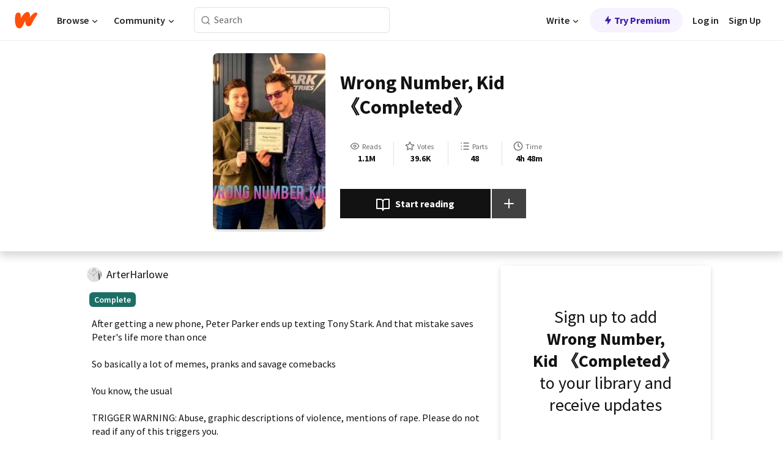

--- FILE ---
content_type: text/html; charset=utf-8
request_url: https://mobile.wattpad.com/story/214960888-wrong-number-kid-%E3%80%8Acompleted%E3%80%8B
body_size: 30332
content:
<!DOCTYPE html><html lang="en-US" dir="ltr"><head><meta charSet="utf-8"/><meta name="viewport" content="width=device-width,initial-scale=1"/><link rel="canonical" href="https://www.wattpad.com/story/214960888-wrong-number-kid-%E3%80%8Acompleted%E3%80%8B"/><meta name="description" content="After getting a new phone, Peter Parker ends up texting Tony Stark. And that mistake saves Peter&#x27;s life more than once
So basically a lot of memes, pranks and..."/><meta name="keywords" content="abuse,avengers,irondad,marvel,peterparker,spiderson,text,texting,texttospeech,tonystark,wrongnumber,Fanfiction"/><meta name="robots" content="index,follow"/><meta property="fb:pages" content="127093020051"/><meta property="og:title" content="Wrong Number, Kid 《Completed》"/><meta property="og:url" content="https://www.wattpad.com/story/214960888-wrong-number-kid-%E3%80%8Acompleted%E3%80%8B"/><meta property="og:description" content="After getting a new phone, Peter Parker ends up texting Tony Stark. And that mistake saves Peter&#x27;s life more than once
..."/><meta property="og:image" content="https://img.wattpad.com/cover/214960888-256-k424843.jpg"/><meta property="og:site_name" content="Wattpad"/><title>Wrong Number, Kid 《Completed》 - ArterHarlowe - Wattpad</title><script type="application/ld+json">{"@context":"http://schema.org","@type":"Article","about":"Fanfiction","author":{"name":"ArterHarlowe","url":"https://www.wattpad.com/user/ArterHarlowe"},"accountablePerson":{"name":"ArterHarlowe","url":"https://www.wattpad.com/user/ArterHarlowe"},"copyrightHolder":{"name":"ArterHarlowe","url":"https://www.wattpad.com/user/ArterHarlowe"},"copyrightYear":"2020","dateCreated":"2020-02-23","datePublished":"2020-02-23","dateModified":"2020-12-03","description":"After getting a new phone, Peter Parker ends up texting Tony Stark. And that mistake saves Peter's life more than once\n\nSo basically a lot of memes, pranks and savage comebacks\n\nYou know, the usual\n\nTRIGGER WARNING: Abuse, graphic descriptions of violence, mentions of rape. Please do not read if any of this triggers you.","commentCount":37325,"discussionUrl":"https://www.wattpad.com/story/214960888-wrong-number-kid-%E3%80%8Acompleted%E3%80%8B#story-tabs","genre":"https://www.wattpad.com/stories/fanfiction","headline":"Wrong Number, Kid 《Completed》","inLanguage":"en_US","interactionStatistic":1178461,"isAccessibleForFree":true,"isFamilyFriendly":true,"keywords":"abuse,avengers,irondad,marvel,peterparker,spiderson,text,texting,texttospeech,tonystark,wrongnumber,Fanfiction,eBooks,reading,stories,fiction","publisher":{"@type":"Organization","name":"Wattpad","legalName":"Wattpad Corp","foundingDate":"2006","foundingLocation":"Toronto, Ontario, Canada","areaServed":"Global","logo":{"@type":"ImageObject","url":"https://www.wattpad.com/img/logos/wp-logo-orange.png"},"url":"https://www.wattpad.com"},"publishingPrinciples":"https://support.wattpad.com/hc/en-us/articles/200774334-Content-Guidelines","thumbnailUrl":"https://img.wattpad.com/cover/214960888-256-k424843.jpg","typicalAgeRange":"13-","image":"https://img.wattpad.com/cover/214960888-256-k424843.jpg","name":"Wrong Number, Kid 《Completed》","url":"https://www.wattpad.com/story/214960888-wrong-number-kid-%E3%80%8Acompleted%E3%80%8B","mainEntityOfPage":{"@type":"WebPage","@id":"https://www.wattpad.com/story/214960888-wrong-number-kid-%E3%80%8Acompleted%E3%80%8B"}}</script><link rel="stylesheet" href="/wp-web-assets/build/css-bundle-4LI2VKTE.css"/><link rel="preload" as="font" href="/wp-web-assets/fonts/Source_Sans_Pro/SourceSansPro-Regular.ttf" crossorigin="anonymous"/><link rel="preload" as="font" href="/wp-web-assets/fonts/Source_Sans_Pro/SourceSansPro-SemiBold.ttf" crossorigin="anonymous"/><link rel="stylesheet" href="/wp-web-assets/build/_assets/fonts-XNHMJ6ZM.css"/><link rel="stylesheet" href="/wp-web-assets/build/_assets/tokens-2GVK43A7.css"/><link rel="stylesheet" href="/wp-web-assets/build/_assets/main-PXKQW5MQ.css"/><link rel="stylesheet" href="/wp-web-assets/build/_assets/react-tooltip-HIHMAPNF.css"/><link rel="stylesheet" href="/wp-web-assets/build/_assets/splide.min-AQNS3YPQ.css"/><script type="text/javascript">window.dataLayer=[];</script><script>window.wattpad={"userCountryCode":"US","testGroups":{"SPECIAL_AD_EXEMPT":false,"USE_IMAGE_MOD":false,"GDPR_ADS_EXPERIENCE":false,"USE_33ACROSS":false,"EXCLUDE_PREBID_PARTNERS":false,"DELAY_ADS":false,"PREBID_BETA":false,"USE_KEVEL":true,"USE_AFP":false,"ADS_IN_WATTPAD_ORIGINALS":true,"IS_IN_MATURE_GATING":false,"IS_SERIES_REDESIGN":true,"IS_FREE_ORIGINALS_EXPERIMENT":true,"IS_WATTYS_SHORTLIST":false,"IS_WRITER_STORY_NEW_MIGRATION":false,"USE_ADS_ELIGIBILITY":true,"IS_PROMOTED_READING_LIST":true,"IS_NEW_UPDATES_PAGE":false,"IS_IN_CHECK_ADS_READINESS":false,"IS_SOCIAL_FEED":false,"IS_STORY_PAGE_REDESIGN":false},"currentUser":null,"deviceType":"desktop","revision":"45129954719727dee0671347b97043f77e066533","categoryList":{"0":"genre-uncategorized","1":"genre-teen-fiction","2":"genre-poetry","3":"genre-fantasy","4":"genre-romance","5":"genre-science-fiction","6":"genre-fanfiction","7":"genre-humor","8":"genre-mystery-thriller","9":"genre-horror","10":"genre-classics","11":"genre-adventure","12":"genre-paranormal","13":"genre-spiritual","14":"genre-action","16":"genre-non-fiction","17":"genre-short-stories","18":"genre-vampire","19":"genre-random","21":"genre-general-fiction","22":"genre-werewolf","23":"genre-historical-fiction","24":"genre-chick-lit"},"isWpWeb":true,"afpConfig":{"hostAccountId":"pub-9506570645588245"},"canvaApiKey":"gpJZaH8RjnukEBMR5tYrmnsY"}</script><script src="https://accounts.google.com/gsi/client" async="" defer=""></script></head><body class="theme-6"><noscript><iframe src="//www.googletagmanager.com/ns.html?id=GTM-WD9JLB" height="0" width="0" style="display:none;visibility:hidden" title="Needed for jsx-Ally complaint" aria-hidden="true"></iframe></noscript><div id="g_id_onload" data-client_id="819350800788-s42oc45ge5shd8hkimbj2broh7l6j7h6.apps.googleusercontent.com" data-login_uri="https://www.wattpad.com/auth/google-auth?nextUrl=%2Fstory%2F214960888-wrong-number-kid-%E3%80%8Acompleted%E3%80%8B" data-is_one_tap="true" data-cancel_on_tap_outside="false" data-use_fedcm_for_prompt="true"></div><div><header class="_07XRA oUExN"><nav class="gMmKF"><ul class="sGq-H"><li class="Gzeg3"><a class="zIi3k" href="https://www.wattpad.com" title="Wattpad Home" aria-label="Home"><img class="At9TR" src="/wp-web-assets/images/wattpad-logo.svg" alt="Wattpad Logo" data-testid="wp-logo-orange"/></a></li><li class="NkmE9 jDGZF"><div id="discover-dropdown" class="avnzx false KE7WT" data-testid="discover-dropdown"><button class="DMdhq OCdPW">Browse<img class="S1mMa" src="/wp-web-assets/images/wp-chevron-down.svg" alt="" data-testid="wp_chevron_down"/></button></div></li><li class="NkmE9"><div id="community-dropdown" class="avnzx false KE7WT" data-testid="community-dropdown"><button class="DMdhq OCdPW">Community<img class="S1mMa" src="/wp-web-assets/images/wp-chevron-down.svg" alt="" data-testid="wp_chevron_down"/></button></div></li></ul></nav><div class="lXfdp gMmKF"><div class="wDLq1"><form class="VOZUu" action="/getmobile" method="post" role="search" name="search"><button class="_8r2SK U-dRJ" type="submit" aria-label="Search"><svg xmlns="http://www.w3.org/2000/svg" width="15" height="15" viewBox="0 0 15 15" fill="none"><path fill-rule="evenodd" clip-rule="evenodd" d="M1.5999 6.49844C1.5999 3.79224 3.79371 1.59844 6.4999 1.59844C9.2061 1.59844 11.3999 3.79224 11.3999 6.49844C11.3999 9.20463 9.2061 11.3984 6.4999 11.3984C3.79371 11.3984 1.5999 9.20463 1.5999 6.49844ZM6.4999 0.398438C3.13097 0.398438 0.399902 3.1295 0.399902 6.49844C0.399902 9.86737 3.13097 12.5984 6.4999 12.5984C7.99441 12.5984 9.36338 12.061 10.4241 11.1688C10.4515 11.2618 10.5019 11.3494 10.5752 11.4227L13.0501 13.8976C13.2844 14.1319 13.6643 14.1319 13.8986 13.8976C14.133 13.6633 14.133 13.2834 13.8986 13.0491L11.4238 10.5742C11.3504 10.5008 11.2629 10.4505 11.1699 10.423C12.0623 9.36227 12.5999 7.99313 12.5999 6.49844C12.5999 3.1295 9.86884 0.398438 6.4999 0.398438Z" fill="#121212" fill-opacity="0.64"></path></svg></button><input class="_6Hiiv" type="text" placeholder="Search" name="query" autoComplete="off"/></form></div></div><div class="ZFD-B gMmKF"><ul class="sGq-H"><li class="NkmE9 oAArJ"><div id="writer-opportunities-dropdown" class="avnzx false KE7WT" data-testid="writer-opportunities-dropdown"><button class="DMdhq OCdPW">Write<img class="S1mMa" src="/wp-web-assets/images/wp-chevron-down.svg" alt="" data-testid="wp_chevron_down"/></button></div></li><li class="oAArJ"><button class="_5FXgC"><span class="ahwLl"><svg xmlns="http://www.w3.org/2000/svg" width="20" height="20" viewBox="0 0 20 20" fill="none"><path d="M9.38562 11.778L8.95363 16.0545C8.89557 16.6292 9.64434 16.8996 9.96699 16.4205L14.9043 9.08896C15.1528 8.72003 14.8884 8.2233 14.4436 8.2233H10.6144L11.0464 3.94683C11.1044 3.37214 10.3557 3.10166 10.033 3.58077L5.09567 10.9123C4.84721 11.2813 5.11159 11.778 5.55639 11.778H9.38562Z" fill="var(--ds-base-2-60)"></path></svg></span>Try Premium</button></li></ul><div class="YJeR-"><ul class="At9TR sGq-H"><li class="T7-fP NkmE9"><button class="Rer7C transparent-button iUT2X">Log in</button></li><li class="NkmE9"><button class="Rer7C transparent-button iUT2X">Sign Up</button></li></ul><a href="https://www.wattpad.com/login" rel="noopener noreferrer" class="ab56F"><button class="undefined "><svg width="16" height="16" viewBox="0 0 24 24" fill="none" stroke="#6f6f6f" stroke-width="2" aria-hidden="true" stroke-linecap="round" stroke-linejoin="round"><path d="M20 21v-2a4 4 0 0 0-4-4H8a4 4 0 0 0-4 4v2"></path><circle cx="12" cy="7" r="4"></circle></svg></button></a></div></div><nav data-testid="mobile-header" class="LGHtv"><div class="LMr2z"><a class="_6tefj" href="https://www.wattpad.com" aria-label="Home"><img class="zIi3k" width="32" height="25" src="/wp-web-assets/images/wattpad-logo.svg" alt="Wattpad Logo" data-testid="logo"/></a><a class="_6tefj" href="https://www.wattpad.com/search" data-testid="search" aria-label="Search"><img src="/wp-web-assets/images/wp-search.svg" alt=""/></a></div></nav></header></div><div class="wE73O" data-testid="story-details-page"><div class="d7R1Y"><div class="_4Rj99"><div class="coverWrapper__t2Ve8" data-testid="cover"><img class="cover__BlyZa" src="https://img.wattpad.com/cover/214960888-256-k424843.jpg" alt="Story cover for Wrong Number, Kid 《Completed》 by ArterHarlowe" data-testid="image"/></div></div><div class="Qm-Xt"><div class="-ydhR"><div class="gF-N5">Wrong Number, Kid 《Completed》</div></div><div class="YPkBj"><div class="Sz3nA"><img src="https://img.wattpad.com/useravatar/ArterHarlowe.128.734497.jpg" aria-hidden="true" alt="" class="avatar__Ygp0_ avatar_sm__zq5iO"/><div class="af6dp"><a href="https://www.wattpad.com/user/ArterHarlowe" aria-label="by ArterHarlowe. Tap to go to the author&#x27;s profile page." class="SjGa2">ArterHarlowe</a></div></div></div><div class="SFcPk"><ul class="n0iXe"><li class="_0jt-y"><div class="uG9U1"><svg width="16" height="16" fill="none" xmlns="http://www.w3.org/2000/svg" viewBox="0 0 24 24" role="img" aria-labelledby="" aria-hidden="false"><title id="">WpView</title><path d="M1.82 10.357c-.353.545-.594.975-.723 1.233a.916.916 0 0 0 0 .82c.129.258.37.688.723 1.233a18.78 18.78 0 0 0 2.063 2.65C6.19 18.754 8.902 20.25 12 20.25c3.098 0 5.81-1.497 8.117-3.956a18.784 18.784 0 0 0 2.063-2.65c.352-.546.594-.976.723-1.234a.916.916 0 0 0 0-.82c-.129-.258-.37-.688-.723-1.233a18.786 18.786 0 0 0-2.063-2.65C17.81 5.246 15.098 3.75 12 3.75c-3.098 0-5.81 1.496-8.117 3.956a18.782 18.782 0 0 0-2.063 2.65Zm3.4 4.683A16.969 16.969 0 0 1 2.963 12a16.97 16.97 0 0 1 2.259-3.04C7.21 6.837 9.484 5.585 12 5.585c2.517 0 4.788 1.253 6.78 3.377A16.973 16.973 0 0 1 21.037 12a16.97 16.97 0 0 1-2.259 3.04c-1.99 2.122-4.262 3.376-6.779 3.376-2.516 0-4.788-1.254-6.78-3.377Z" fill="#121212"></path><path d="M8.333 12a3.667 3.667 0 1 0 7.334 0 3.667 3.667 0 0 0-7.334 0Zm5.5 0a1.833 1.833 0 1 1-3.666 0 1.833 1.833 0 0 1 3.666 0Z" fill="#121212"></path></svg><span class="_6picm" aria-hidden="true">Reads</span></div><span class="sr-only">Reads 1,178,461</span><div class="stats-value"><div aria-hidden="true" data-testid="stats-value-container"><div data-tip="1,178,461" data-tooltip-id="story-stat-tooltip" data-tooltip-html="1,178,461" data-testid="tooltip"><span class="sr-only">1,178,461</span><span class="_5TZHL ixBb9" aria-hidden="true" data-testid="stats-value">1.1M</span></div></div></div></li><li class="_0jt-y"><div class="uG9U1"><svg width="16" height="16" fill="none" xmlns="http://www.w3.org/2000/svg" viewBox="0 0 24 24" role="img" aria-labelledby="" aria-hidden="false"><title id="">WpVote</title><path d="M9.807 8.703a1 1 0 0 1-.752.547l-4.907.717 3.55 3.457a1 1 0 0 1 .288.885l-.838 4.883 4.386-2.307a1 1 0 0 1 .931 0l4.387 2.307-.838-4.883a1 1 0 0 1 .288-.885l3.55-3.457-4.907-.717a1 1 0 0 1-.752-.547L12 4.259 9.807 8.703ZM8.246 7.347l2.857-5.79a1 1 0 0 1 1.794 0l2.857 5.79 6.39.934a1 1 0 0 1 .554 1.705l-4.624 4.503 1.091 6.362a1 1 0 0 1-1.45 1.054L12 18.9l-5.715 3.005a1 1 0 0 1-1.45-1.054l1.09-6.361-4.623-4.504a1 1 0 0 1 .553-1.705l6.39-.934Z" fill="#121212"></path></svg><span class="_6picm" aria-hidden="true">Votes</span></div><span class="sr-only">Votes 39,648</span><div class="stats-value"><div aria-hidden="true" data-testid="stats-value-container"><div data-tip="39,648" data-tooltip-id="story-stat-tooltip" data-tooltip-html="39,648" data-testid="tooltip"><span class="sr-only">39,648</span><span class="_5TZHL ixBb9" aria-hidden="true" data-testid="stats-value">39.6K</span></div></div></div></li><li class="_0jt-y"><div class="uG9U1"><svg width="16" height="16" fill="none" xmlns="http://www.w3.org/2000/svg" viewBox="0 0 24 24" role="img" aria-labelledby="" aria-hidden="false"><title id="">WpPart</title><path d="M8.25 4.5c0 .69.56 1.25 1.25 1.25h11.25a1.25 1.25 0 1 0 0-2.5H9.5c-.69 0-1.25.56-1.25 1.25ZM3.25 5.75a1.25 1.25 0 1 0 0-2.5 1.25 1.25 0 0 0 0 2.5ZM4.5 12A1.25 1.25 0 1 1 2 12a1.25 1.25 0 0 1 2.5 0ZM4.5 19.5a1.25 1.25 0 1 1-2.5 0 1.25 1.25 0 0 1 2.5 0ZM8.25 12c0 .69.56 1.25 1.25 1.25h11.25a1.25 1.25 0 1 0 0-2.5H9.5c-.69 0-1.25.56-1.25 1.25ZM9.5 20.75a1.25 1.25 0 1 1 0-2.5h11.25a1.25 1.25 0 0 1 0 2.5H9.5Z" fill="#121212"></path></svg><span class="_6picm" aria-hidden="true">Parts</span></div><span class="sr-only">Parts 48</span><div class="stats-value"><div aria-hidden="true" data-testid="stats-value-container"><div data-tip="48" data-tooltip-id="story-stat-tooltip" data-tooltip-html="48" data-testid="tooltip"><span class="sr-only">48</span><span class="_5TZHL ixBb9" aria-hidden="true" data-testid="stats-value">48</span></div></div></div></li><li class="_0jt-y"><div class="uG9U1"><svg width="16" height="16" fill="none" xmlns="http://www.w3.org/2000/svg" viewBox="0 0 24 24" role="img" aria-labelledby="" aria-hidden="false"><title id="">WpHistory</title><path d="M1 12c0 6.075 4.925 11 11 11s11-4.925 11-11S18.075 1 12 1 1 5.925 1 12Zm20 0a9 9 0 1 1-18 0 9 9 0 0 1 18 0Z" fill="#121212"></path><path d="m13 11.382 3.447 1.724a1 1 0 1 1-.894 1.788l-4-2A1 1 0 0 1 11 12V6a1 1 0 1 1 2 0v5.382Z" fill="#121212"></path></svg><span class="_6picm" aria-hidden="true">Time</span></div><span class="sr-only">Time 4h 48m</span><div aria-hidden="true" data-testid="stats-value-container"><div data-tip="4 hours, 48 minutes" data-tooltip-id="story-stat-tooltip" data-tooltip-html="4 hours, 48 minutes" data-testid="tooltip"><span class="sr-only">4 hours, 48 minutes</span><span class="_5TZHL ixBb9" aria-hidden="true" data-testid="stats-value">4h 48m</span></div></div></li></ul></div><div class="B-FR9"></div><div class="DvIFF"><div class=""><div class="poCqz"><button class="_4uQ4i" aria-label="Start reading"><svg width="24" height="24" fill="none" xmlns="http://www.w3.org/2000/svg" viewBox="0 0 24 24" role="img" aria-labelledby="" aria-hidden="false"><title id="">WpRead</title><path d="M2 2a1 1 0 0 0-1 1v15a1 1 0 0 0 1 1h7a2 2 0 0 1 2 2 1 1 0 1 0 2 0 2 2 0 0 1 2-2h7a1 1 0 0 0 1-1V3a1 1 0 0 0-1-1h-6a5 5 0 0 0-4 2 5 5 0 0 0-4-2H2Zm11 15.536V7a3 3 0 0 1 3-3h5v13h-6a4 4 0 0 0-2 .536Zm-2 0A4 4 0 0 0 9 17H3V4h5a3 3 0 0 1 3 3v10.536Z" fill="#121212"></path></svg>Start reading</button><div class="yyH-R"><button aria-label="Add story to..." class="q-KBX" aria-disabled="true" tabindex="-1"><svg width="24" height="24" viewBox="0 0 24 24" fill="none" stroke="var(--ds-neutral-00)" stroke-width="2" aria-hidden="true" stroke-linecap="round" stroke-linejoin="round"><g><line x1="12" y1="5" x2="12" y2="19"></line><line x1="5" y1="12" x2="19" y2="12"></line></g></svg></button></div></div></div></div></div></div><div class="yxqu6"><div class="xUdRs"><div class="_1hSgk"><ul class="n0iXe"><li class="_0jt-y"><div class="uG9U1"><svg width="16" height="16" fill="none" xmlns="http://www.w3.org/2000/svg" viewBox="0 0 24 24" role="img" aria-labelledby="" aria-hidden="false"><title id="">WpView</title><path d="M1.82 10.357c-.353.545-.594.975-.723 1.233a.916.916 0 0 0 0 .82c.129.258.37.688.723 1.233a18.78 18.78 0 0 0 2.063 2.65C6.19 18.754 8.902 20.25 12 20.25c3.098 0 5.81-1.497 8.117-3.956a18.784 18.784 0 0 0 2.063-2.65c.352-.546.594-.976.723-1.234a.916.916 0 0 0 0-.82c-.129-.258-.37-.688-.723-1.233a18.786 18.786 0 0 0-2.063-2.65C17.81 5.246 15.098 3.75 12 3.75c-3.098 0-5.81 1.496-8.117 3.956a18.782 18.782 0 0 0-2.063 2.65Zm3.4 4.683A16.969 16.969 0 0 1 2.963 12a16.97 16.97 0 0 1 2.259-3.04C7.21 6.837 9.484 5.585 12 5.585c2.517 0 4.788 1.253 6.78 3.377A16.973 16.973 0 0 1 21.037 12a16.97 16.97 0 0 1-2.259 3.04c-1.99 2.122-4.262 3.376-6.779 3.376-2.516 0-4.788-1.254-6.78-3.377Z" fill="#121212"></path><path d="M8.333 12a3.667 3.667 0 1 0 7.334 0 3.667 3.667 0 0 0-7.334 0Zm5.5 0a1.833 1.833 0 1 1-3.666 0 1.833 1.833 0 0 1 3.666 0Z" fill="#121212"></path></svg><span class="_6picm" aria-hidden="true">Reads</span></div><span class="sr-only">Reads 1,178,461</span><div class="stats-value"><div aria-hidden="true" data-testid="stats-value-container"><div data-tip="1,178,461" data-tooltip-id="story-stat-tooltip" data-tooltip-html="1,178,461" data-testid="tooltip"><span class="sr-only">1,178,461</span><span class="_5TZHL ixBb9" aria-hidden="true" data-testid="stats-value">1.1M</span></div></div></div></li><li class="_0jt-y"><div class="uG9U1"><svg width="16" height="16" fill="none" xmlns="http://www.w3.org/2000/svg" viewBox="0 0 24 24" role="img" aria-labelledby="" aria-hidden="false"><title id="">WpVote</title><path d="M9.807 8.703a1 1 0 0 1-.752.547l-4.907.717 3.55 3.457a1 1 0 0 1 .288.885l-.838 4.883 4.386-2.307a1 1 0 0 1 .931 0l4.387 2.307-.838-4.883a1 1 0 0 1 .288-.885l3.55-3.457-4.907-.717a1 1 0 0 1-.752-.547L12 4.259 9.807 8.703ZM8.246 7.347l2.857-5.79a1 1 0 0 1 1.794 0l2.857 5.79 6.39.934a1 1 0 0 1 .554 1.705l-4.624 4.503 1.091 6.362a1 1 0 0 1-1.45 1.054L12 18.9l-5.715 3.005a1 1 0 0 1-1.45-1.054l1.09-6.361-4.623-4.504a1 1 0 0 1 .553-1.705l6.39-.934Z" fill="#121212"></path></svg><span class="_6picm" aria-hidden="true">Votes</span></div><span class="sr-only">Votes 39,648</span><div class="stats-value"><div aria-hidden="true" data-testid="stats-value-container"><div data-tip="39,648" data-tooltip-id="story-stat-tooltip" data-tooltip-html="39,648" data-testid="tooltip"><span class="sr-only">39,648</span><span class="_5TZHL ixBb9" aria-hidden="true" data-testid="stats-value">39.6K</span></div></div></div></li><li class="_0jt-y"><div class="uG9U1"><svg width="16" height="16" fill="none" xmlns="http://www.w3.org/2000/svg" viewBox="0 0 24 24" role="img" aria-labelledby="" aria-hidden="false"><title id="">WpPart</title><path d="M8.25 4.5c0 .69.56 1.25 1.25 1.25h11.25a1.25 1.25 0 1 0 0-2.5H9.5c-.69 0-1.25.56-1.25 1.25ZM3.25 5.75a1.25 1.25 0 1 0 0-2.5 1.25 1.25 0 0 0 0 2.5ZM4.5 12A1.25 1.25 0 1 1 2 12a1.25 1.25 0 0 1 2.5 0ZM4.5 19.5a1.25 1.25 0 1 1-2.5 0 1.25 1.25 0 0 1 2.5 0ZM8.25 12c0 .69.56 1.25 1.25 1.25h11.25a1.25 1.25 0 1 0 0-2.5H9.5c-.69 0-1.25.56-1.25 1.25ZM9.5 20.75a1.25 1.25 0 1 1 0-2.5h11.25a1.25 1.25 0 0 1 0 2.5H9.5Z" fill="#121212"></path></svg><span class="_6picm" aria-hidden="true">Parts</span></div><span class="sr-only">Parts 48</span><div class="stats-value"><div aria-hidden="true" data-testid="stats-value-container"><div data-tip="48" data-tooltip-id="story-stat-tooltip" data-tooltip-html="48" data-testid="tooltip"><span class="sr-only">48</span><span class="_5TZHL ixBb9" aria-hidden="true" data-testid="stats-value">48</span></div></div></div></li><li class="_0jt-y"><div class="uG9U1"><svg width="16" height="16" fill="none" xmlns="http://www.w3.org/2000/svg" viewBox="0 0 24 24" role="img" aria-labelledby="" aria-hidden="false"><title id="">WpHistory</title><path d="M1 12c0 6.075 4.925 11 11 11s11-4.925 11-11S18.075 1 12 1 1 5.925 1 12Zm20 0a9 9 0 1 1-18 0 9 9 0 0 1 18 0Z" fill="#121212"></path><path d="m13 11.382 3.447 1.724a1 1 0 1 1-.894 1.788l-4-2A1 1 0 0 1 11 12V6a1 1 0 1 1 2 0v5.382Z" fill="#121212"></path></svg><span class="_6picm" aria-hidden="true">Time</span></div><span class="sr-only">Time 4h 48m</span><div aria-hidden="true" data-testid="stats-value-container"><div data-tip="4 hours, 48 minutes" data-tooltip-id="story-stat-tooltip" data-tooltip-html="4 hours, 48 minutes" data-testid="tooltip"><span class="sr-only">4 hours, 48 minutes</span><span class="_5TZHL ixBb9" aria-hidden="true" data-testid="stats-value">4h 48m</span></div></div></li></ul></div><div class="bR7B3"></div><div data-testid="story-badges"><div class="_5g5R0"><div class="Sz3nA"><img src="https://img.wattpad.com/useravatar/ArterHarlowe.128.734497.jpg" aria-hidden="true" alt="" class="avatar__Ygp0_ avatar_sm__zq5iO"/><div class="af6dp"><a href="https://www.wattpad.com/user/ArterHarlowe" aria-label="by ArterHarlowe. Tap to go to the author&#x27;s profile page." class="SjGa2">ArterHarlowe</a></div></div></div><div class="dHyYa"><div class="_2-rOR" data-tooltip-id="badge-tooltip" data-tooltip-html="First published
    &lt;strong&gt;Feb 23, 2020&lt;/strong&gt;" data-for="publish-date" aria-describedby="publish-date" aria-hidden="true" data-testid="completed-tag"><div class="pill__pziVI solid-variant__RGER9 default-size__BJ5Po base-3-accent__Xrbrb square-shape__V66Yy gap-for-default-pill__d6nVx"><span class="typography-label-small-semi">Complete</span></div></div><span class="sr-only">Complete, First published Feb 23, 2020</span></div></div><div class="CEEJt yIE4y"><div class="yl-VP" data-testid="tag-carousel"><a class="no-text-decoration-on-focus no-text-decoration-on-hover XZbAz pill__pziVI light-variant__fymht default-size__BJ5Po default-accent__YcamO square-shape__V66Yy clickable__llABU gap-for-default-pill__d6nVx" href="https://www.wattpad.com/stories/abuse"><span class="typography-label-small-semi">abuse</span></a><a class="no-text-decoration-on-focus no-text-decoration-on-hover XZbAz pill__pziVI light-variant__fymht default-size__BJ5Po default-accent__YcamO square-shape__V66Yy clickable__llABU gap-for-default-pill__d6nVx" href="https://www.wattpad.com/stories/avengers"><span class="typography-label-small-semi">avengers</span></a><a class="no-text-decoration-on-focus no-text-decoration-on-hover XZbAz pill__pziVI light-variant__fymht default-size__BJ5Po default-accent__YcamO square-shape__V66Yy clickable__llABU gap-for-default-pill__d6nVx" href="https://www.wattpad.com/stories/irondad"><span class="typography-label-small-semi">irondad</span></a><a class="no-text-decoration-on-focus no-text-decoration-on-hover XZbAz pill__pziVI light-variant__fymht default-size__BJ5Po default-accent__YcamO square-shape__V66Yy clickable__llABU gap-for-default-pill__d6nVx" href="https://www.wattpad.com/stories/marvel"><span class="typography-label-small-semi">marvel</span></a><a class="no-text-decoration-on-focus no-text-decoration-on-hover XZbAz pill__pziVI light-variant__fymht default-size__BJ5Po default-accent__YcamO square-shape__V66Yy clickable__llABU gap-for-default-pill__d6nVx" href="https://www.wattpad.com/stories/peterparker"><span class="typography-label-small-semi">peterparker</span></a><a class="no-text-decoration-on-focus no-text-decoration-on-hover XZbAz pill__pziVI light-variant__fymht default-size__BJ5Po default-accent__YcamO square-shape__V66Yy clickable__llABU gap-for-default-pill__d6nVx" href="https://www.wattpad.com/stories/spiderson"><span class="typography-label-small-semi">spiderson</span></a><a class="no-text-decoration-on-focus no-text-decoration-on-hover XZbAz pill__pziVI light-variant__fymht default-size__BJ5Po default-accent__YcamO square-shape__V66Yy clickable__llABU gap-for-default-pill__d6nVx" href="https://www.wattpad.com/stories/text"><span class="typography-label-small-semi">text</span></a><a class="no-text-decoration-on-focus no-text-decoration-on-hover XZbAz pill__pziVI light-variant__fymht default-size__BJ5Po default-accent__YcamO square-shape__V66Yy clickable__llABU gap-for-default-pill__d6nVx" href="https://www.wattpad.com/stories/texting"><span class="typography-label-small-semi">texting</span></a><a class="no-text-decoration-on-focus no-text-decoration-on-hover XZbAz pill__pziVI light-variant__fymht default-size__BJ5Po default-accent__YcamO square-shape__V66Yy clickable__llABU gap-for-default-pill__d6nVx" href="https://www.wattpad.com/stories/texttospeech"><span class="typography-label-small-semi">texttospeech</span></a><a class="no-text-decoration-on-focus no-text-decoration-on-hover XZbAz pill__pziVI light-variant__fymht default-size__BJ5Po default-accent__YcamO square-shape__V66Yy clickable__llABU gap-for-default-pill__d6nVx" href="https://www.wattpad.com/stories/tonystark"><span class="typography-label-small-semi">tonystark</span></a><a class="no-text-decoration-on-focus no-text-decoration-on-hover XZbAz pill__pziVI light-variant__fymht default-size__BJ5Po default-accent__YcamO square-shape__V66Yy clickable__llABU gap-for-default-pill__d6nVx" href="https://www.wattpad.com/stories/wrongnumber"><span class="typography-label-small-semi">wrongnumber</span></a></div></div><div class="glL-c"><pre class="mpshL _6pPkw">After getting a new phone, Peter Parker ends up texting Tony Stark. And that mistake saves Peter&#x27;s life more than once

So basically a lot of memes, pranks and savage comebacks

You know, the usual

TRIGGER WARNING: Abuse, graphic descriptions of violence, mentions of rape. Please do not read if any of this triggers you.<div class="DxZKg" data-testid="copyright"><span class="JP3pz" aria-hidden="true"></span>All Rights Reserved</div></pre><div class="UKpi5"><button class="b6GrN">Read more</button></div></div><div class="F8LJw"><div class="aVlTH I3p30"><div class="yl-VP" data-testid="tag-carousel"><a class="no-text-decoration-on-focus no-text-decoration-on-hover XZbAz pill__pziVI light-variant__fymht default-size__BJ5Po default-accent__YcamO square-shape__V66Yy clickable__llABU gap-for-default-pill__d6nVx" href="https://www.wattpad.com/stories/abuse"><span class="typography-label-small-semi">abuse</span></a><a class="no-text-decoration-on-focus no-text-decoration-on-hover XZbAz pill__pziVI light-variant__fymht default-size__BJ5Po default-accent__YcamO square-shape__V66Yy clickable__llABU gap-for-default-pill__d6nVx" href="https://www.wattpad.com/stories/avengers"><span class="typography-label-small-semi">avengers</span></a><a class="no-text-decoration-on-focus no-text-decoration-on-hover XZbAz pill__pziVI light-variant__fymht default-size__BJ5Po default-accent__YcamO square-shape__V66Yy clickable__llABU gap-for-default-pill__d6nVx" href="https://www.wattpad.com/stories/irondad"><span class="typography-label-small-semi">irondad</span></a><a class="no-text-decoration-on-focus no-text-decoration-on-hover XZbAz pill__pziVI light-variant__fymht default-size__BJ5Po default-accent__YcamO square-shape__V66Yy clickable__llABU gap-for-default-pill__d6nVx" href="https://www.wattpad.com/stories/marvel"><span class="typography-label-small-semi">marvel</span></a><a class="no-text-decoration-on-focus no-text-decoration-on-hover XZbAz pill__pziVI light-variant__fymht default-size__BJ5Po default-accent__YcamO square-shape__V66Yy clickable__llABU gap-for-default-pill__d6nVx" href="https://www.wattpad.com/stories/peterparker"><span class="typography-label-small-semi">peterparker</span></a><a class="no-text-decoration-on-focus no-text-decoration-on-hover XZbAz pill__pziVI light-variant__fymht default-size__BJ5Po default-accent__YcamO square-shape__V66Yy clickable__llABU gap-for-default-pill__d6nVx" href="https://www.wattpad.com/stories/spiderson"><span class="typography-label-small-semi">spiderson</span></a><a class="no-text-decoration-on-focus no-text-decoration-on-hover XZbAz pill__pziVI light-variant__fymht default-size__BJ5Po default-accent__YcamO square-shape__V66Yy clickable__llABU gap-for-default-pill__d6nVx" href="https://www.wattpad.com/stories/text"><span class="typography-label-small-semi">text</span></a><a class="no-text-decoration-on-focus no-text-decoration-on-hover XZbAz pill__pziVI light-variant__fymht default-size__BJ5Po default-accent__YcamO square-shape__V66Yy clickable__llABU gap-for-default-pill__d6nVx" href="https://www.wattpad.com/stories/texting"><span class="typography-label-small-semi">texting</span></a><a class="no-text-decoration-on-focus no-text-decoration-on-hover XZbAz pill__pziVI light-variant__fymht default-size__BJ5Po default-accent__YcamO square-shape__V66Yy clickable__llABU gap-for-default-pill__d6nVx" href="https://www.wattpad.com/stories/texttospeech"><span class="typography-label-small-semi">texttospeech</span></a><a class="no-text-decoration-on-focus no-text-decoration-on-hover XZbAz pill__pziVI light-variant__fymht default-size__BJ5Po default-accent__YcamO square-shape__V66Yy clickable__llABU gap-for-default-pill__d6nVx" href="https://www.wattpad.com/stories/tonystark"><span class="typography-label-small-semi">tonystark</span></a><a class="no-text-decoration-on-focus no-text-decoration-on-hover XZbAz pill__pziVI light-variant__fymht default-size__BJ5Po default-accent__YcamO square-shape__V66Yy clickable__llABU gap-for-default-pill__d6nVx" href="https://www.wattpad.com/stories/wrongnumber"><span class="typography-label-small-semi">wrongnumber</span></a></div></div></div><div class="_01L-d"><div class="pPt69" data-testid="toc"><div class="_4dm37">Table of contents</div><div class="Y26Ib"><ul aria-label="story-parts"><li class=""><a href="https://www.wattpad.com/841965933-wrong-number-kid-%E3%80%8Acompleted%E3%80%8B-who-are-you" class="_6qJpE"><div class="vbUDq"><div class="o7jpT"><div class="a2GDZ" data-testid="new-part-icon"></div><div class="wpYp-">Who Are You?</div></div><div class="f0I9e"></div></div><div class="bSGSB">Sun, Feb 23, 2020</div></a></li><li class=""><a href="https://www.wattpad.com/842004744-wrong-number-kid-%E3%80%8Acompleted%E3%80%8B-are-you-a-stalker" class="_6qJpE"><div class="vbUDq"><div class="o7jpT"><div class="a2GDZ" data-testid="new-part-icon"></div><div class="wpYp-">Are You A Stalker?</div></div><div class="f0I9e"></div></div><div class="bSGSB">Sun, Feb 23, 2020</div></a></li><li class=""><a href="https://www.wattpad.com/842021851-wrong-number-kid-%E3%80%8Acompleted%E3%80%8B-group-chat" class="_6qJpE"><div class="vbUDq"><div class="o7jpT"><div class="a2GDZ" data-testid="new-part-icon"></div><div class="wpYp-">Group Chat</div></div><div class="f0I9e"></div></div><div class="bSGSB">Sun, Feb 23, 2020</div></a></li><li class=""><a href="https://www.wattpad.com/842422914-wrong-number-kid-%E3%80%8Acompleted%E3%80%8B-nightmares" class="_6qJpE"><div class="vbUDq"><div class="o7jpT"><div class="a2GDZ" data-testid="new-part-icon"></div><div class="wpYp-">Nightmares</div></div><div class="f0I9e"></div></div><div class="bSGSB">Mon, Feb 24, 2020</div></a></li><li class=""><a href="https://www.wattpad.com/842850615-wrong-number-kid-%E3%80%8Acompleted%E3%80%8B-you-can-always-talk" class="_6qJpE"><div class="vbUDq"><div class="o7jpT"><div class="a2GDZ" data-testid="new-part-icon"></div><div class="wpYp-">You Can Always Talk To Me</div></div><div class="f0I9e"></div></div><div class="bSGSB">Wed, Feb 26, 2020</div></a></li><li class=""><a href="https://www.wattpad.com/844218185-wrong-number-kid-%E3%80%8Acompleted%E3%80%8B-promise-me" class="_6qJpE"><div class="vbUDq"><div class="o7jpT"><div class="a2GDZ" data-testid="new-part-icon"></div><div class="wpYp-">Promise Me</div></div><div class="f0I9e"></div></div><div class="bSGSB">Sat, Feb 29, 2020</div></a></li><li class=""><a href="https://www.wattpad.com/844323118-wrong-number-kid-%E3%80%8Acompleted%E3%80%8B-i-care-about-you" class="_6qJpE"><div class="vbUDq"><div class="o7jpT"><div class="a2GDZ" data-testid="new-part-icon"></div><div class="wpYp-">I Care About You</div></div><div class="f0I9e"></div></div><div class="bSGSB">Tue, Mar 3, 2020</div></a></li><li class=""><a href="https://www.wattpad.com/846409566-wrong-number-kid-%E3%80%8Acompleted%E3%80%8B-you-won%27t-believe" class="_6qJpE"><div class="vbUDq"><div class="o7jpT"><div class="a2GDZ" data-testid="new-part-icon"></div><div class="wpYp-">You Won&#x27;t Believe This!</div></div><div class="f0I9e"></div></div><div class="bSGSB">Fri, Mar 6, 2020</div></a></li><li class=""><a href="https://www.wattpad.com/847206209-wrong-number-kid-%E3%80%8Acompleted%E3%80%8B-so-you%27re-peter" class="_6qJpE"><div class="vbUDq"><div class="o7jpT"><div class="a2GDZ" data-testid="new-part-icon"></div><div class="wpYp-">So You&#x27;re Peter?</div></div><div class="f0I9e"></div></div><div class="bSGSB">Sun, Mar 8, 2020</div></a></li><li class=""><a href="https://www.wattpad.com/847575443-wrong-number-kid-%E3%80%8Acompleted%E3%80%8B-he-has-problems" class="_6qJpE"><div class="vbUDq"><div class="o7jpT"><div class="a2GDZ" data-testid="new-part-icon"></div><div class="wpYp-">He Has Problems</div></div><div class="f0I9e"></div></div><div class="bSGSB">Tue, Mar 10, 2020</div></a></li><li class=""><a href="https://www.wattpad.com/848254345-wrong-number-kid-%E3%80%8Acompleted%E3%80%8B-i%27m-just-afraid" class="_6qJpE"><div class="vbUDq"><div class="o7jpT"><div class="a2GDZ" data-testid="new-part-icon"></div><div class="wpYp-">I&#x27;m just... afraid</div></div><div class="f0I9e"></div></div><div class="bSGSB">Fri, Mar 13, 2020</div></a></li><li class=""><a href="https://www.wattpad.com/849026764-wrong-number-kid-%E3%80%8Acompleted%E3%80%8B-blood" class="_6qJpE"><div class="vbUDq"><div class="o7jpT"><div class="a2GDZ" data-testid="new-part-icon"></div><div class="wpYp-">Blood</div></div><div class="f0I9e"></div></div><div class="bSGSB">Sat, Mar 14, 2020</div></a></li><li class=""><a href="https://www.wattpad.com/849394570-wrong-number-kid-%E3%80%8Acompleted%E3%80%8B-excuses" class="_6qJpE"><div class="vbUDq"><div class="o7jpT"><div class="a2GDZ" data-testid="new-part-icon"></div><div class="wpYp-">Excuses</div></div><div class="f0I9e"></div></div><div class="bSGSB">Sun, Mar 15, 2020</div></a></li><li class=""><a href="https://www.wattpad.com/849606981-wrong-number-kid-%E3%80%8Acompleted%E3%80%8B-gun" class="_6qJpE"><div class="vbUDq"><div class="o7jpT"><div class="a2GDZ" data-testid="new-part-icon"></div><div class="wpYp-">Gun</div></div><div class="f0I9e"></div></div><div class="bSGSB">Mon, Mar 16, 2020</div></a></li><li class=""><a href="https://www.wattpad.com/851221765-wrong-number-kid-%E3%80%8Acompleted%E3%80%8B-tell-me-the-truth" class="_6qJpE"><div class="vbUDq"><div class="o7jpT"><div class="a2GDZ" data-testid="new-part-icon"></div><div class="wpYp-">Tell Me The Truth</div></div><div class="f0I9e"></div></div><div class="bSGSB">Wed, Mar 18, 2020</div></a></li><li class=""><a href="https://www.wattpad.com/851798219-wrong-number-kid-%E3%80%8Acompleted%E3%80%8B-breaking-the-rules" class="_6qJpE"><div class="vbUDq"><div class="o7jpT"><div class="a2GDZ" data-testid="new-part-icon"></div><div class="wpYp-">Breaking The Rules</div></div><div class="f0I9e"></div></div><div class="bSGSB">Fri, Mar 20, 2020</div></a></li><li class=""><a href="https://www.wattpad.com/852611635-wrong-number-kid-%E3%80%8Acompleted%E3%80%8B-is-he-a-killer" class="_6qJpE"><div class="vbUDq"><div class="o7jpT"><div class="a2GDZ" data-testid="new-part-icon"></div><div class="wpYp-">Is He A Killer?</div></div><div class="f0I9e"></div></div><div class="bSGSB">Sat, Mar 21, 2020</div></a></li><li class=""><a href="https://www.wattpad.com/853743239-wrong-number-kid-%E3%80%8Acompleted%E3%80%8B-girls" class="_6qJpE"><div class="vbUDq"><div class="o7jpT"><div class="a2GDZ" data-testid="new-part-icon"></div><div class="wpYp-">Girls</div></div><div class="f0I9e"></div></div><div class="bSGSB">Tue, Mar 24, 2020</div></a></li><li class=""><a href="https://www.wattpad.com/855261057-wrong-number-kid-%E3%80%8Acompleted%E3%80%8B-piano" class="_6qJpE"><div class="vbUDq"><div class="o7jpT"><div class="a2GDZ" data-testid="new-part-icon"></div><div class="wpYp-">Piano</div></div><div class="f0I9e"></div></div><div class="bSGSB">Thu, Mar 26, 2020</div></a></li><li class=""><a href="https://www.wattpad.com/855933508-wrong-number-kid-%E3%80%8Acompleted%E3%80%8B-the-talk" class="_6qJpE"><div class="vbUDq"><div class="o7jpT"><div class="a2GDZ" data-testid="new-part-icon"></div><div class="wpYp-">The Talk</div></div><div class="f0I9e"></div></div><div class="bSGSB">Fri, Mar 27, 2020</div></a></li><li class=""><a href="https://www.wattpad.com/856936328-wrong-number-kid-%E3%80%8Acompleted%E3%80%8B-only-the-truth" class="_6qJpE"><div class="vbUDq"><div class="o7jpT"><div class="a2GDZ" data-testid="new-part-icon"></div><div class="wpYp-">Only The Truth</div></div><div class="f0I9e"></div></div><div class="bSGSB">Sun, Mar 29, 2020</div></a></li><li class=""><a href="https://www.wattpad.com/857966956-wrong-number-kid-%E3%80%8Acompleted%E3%80%8B-help" class="_6qJpE"><div class="vbUDq"><div class="o7jpT"><div class="a2GDZ" data-testid="new-part-icon"></div><div class="wpYp-">Help</div></div><div class="f0I9e"></div></div><div class="bSGSB">Tue, Mar 31, 2020</div></a></li><li class=""><a href="https://www.wattpad.com/858498118-wrong-number-kid-%E3%80%8Acompleted%E3%80%8B-the-man" class="_6qJpE"><div class="vbUDq"><div class="o7jpT"><div class="a2GDZ" data-testid="new-part-icon"></div><div class="wpYp-">The Man</div></div><div class="f0I9e"></div></div><div class="bSGSB">Wed, Apr 1, 2020</div></a></li><li class=""><a href="https://www.wattpad.com/858651208-wrong-number-kid-%E3%80%8Acompleted%E3%80%8B-skip-westcott" class="_6qJpE"><div class="vbUDq"><div class="o7jpT"><div class="a2GDZ" data-testid="new-part-icon"></div><div class="wpYp-">Skip Westcott</div></div><div class="f0I9e"></div></div><div class="bSGSB">Wed, Apr 1, 2020</div></a></li><li class=""><a href="https://www.wattpad.com/859058816-wrong-number-kid-%E3%80%8Acompleted%E3%80%8B-torture" class="_6qJpE"><div class="vbUDq"><div class="o7jpT"><div class="a2GDZ" data-testid="new-part-icon"></div><div class="wpYp-">Torture</div></div><div class="f0I9e"></div></div><div class="bSGSB">Thu, Apr 2, 2020</div></a></li><li class=""><a href="https://www.wattpad.com/859195793-wrong-number-kid-%E3%80%8Acompleted%E3%80%8B-the-bullet" class="_6qJpE"><div class="vbUDq"><div class="o7jpT"><div class="a2GDZ" data-testid="new-part-icon"></div><div class="wpYp-">The Bullet</div></div><div class="f0I9e"></div></div><div class="bSGSB">Thu, Apr 2, 2020</div></a></li><li class=""><a href="https://www.wattpad.com/859634842-wrong-number-kid-%E3%80%8Acompleted%E3%80%8B-goodbye" class="_6qJpE"><div class="vbUDq"><div class="o7jpT"><div class="a2GDZ" data-testid="new-part-icon"></div><div class="wpYp-">Goodbye</div></div><div class="f0I9e"></div></div><div class="bSGSB">Fri, Apr 3, 2020</div></a></li><li class=""><a href="https://www.wattpad.com/861460283-wrong-number-kid-%E3%80%8Acompleted%E3%80%8B-explosion" class="_6qJpE"><div class="vbUDq"><div class="o7jpT"><div class="a2GDZ" data-testid="new-part-icon"></div><div class="wpYp-">Explosion</div></div><div class="f0I9e"></div></div><div class="bSGSB">Mon, Apr 6, 2020</div></a></li><li class=""><a href="https://www.wattpad.com/863101874-wrong-number-kid-%E3%80%8Acompleted%E3%80%8B-coma" class="_6qJpE"><div class="vbUDq"><div class="o7jpT"><div class="a2GDZ" data-testid="new-part-icon"></div><div class="wpYp-">Coma</div></div><div class="f0I9e"></div></div><div class="bSGSB">Thu, Apr 9, 2020</div></a></li><li class=""><a href="https://www.wattpad.com/864902952-wrong-number-kid-%E3%80%8Acompleted%E3%80%8B-hello-new-friend" class="_6qJpE"><div class="vbUDq"><div class="o7jpT"><div class="a2GDZ" data-testid="new-part-icon"></div><div class="wpYp-">Hello New Friend</div></div><div class="f0I9e"></div></div><div class="bSGSB">Tue, Apr 14, 2020</div></a></li><li class=""><a href="https://www.wattpad.com/867930282-wrong-number-kid-%E3%80%8Acompleted%E3%80%8B-before-she-comes-home" class="_6qJpE"><div class="vbUDq"><div class="o7jpT"><div class="a2GDZ" data-testid="new-part-icon"></div><div class="wpYp-">Before She Comes Home</div></div><div class="f0I9e"></div></div><div class="bSGSB">Sun, Apr 19, 2020</div></a></li><li class=""><a href="https://www.wattpad.com/871910033-wrong-number-kid-%E3%80%8Acompleted%E3%80%8B-one-scary-dude" class="_6qJpE"><div class="vbUDq"><div class="o7jpT"><div class="a2GDZ" data-testid="new-part-icon"></div><div class="wpYp-">One Scary Dude</div></div><div class="f0I9e"></div></div><div class="bSGSB">Fri, Apr 24, 2020</div></a></li><li class=""><a href="https://www.wattpad.com/873900498-wrong-number-kid-%E3%80%8Acompleted%E3%80%8B-secret-ventcrawlers" class="_6qJpE"><div class="vbUDq"><div class="o7jpT"><div class="a2GDZ" data-testid="new-part-icon"></div><div class="wpYp-">Secret Ventcrawlers</div></div><div class="f0I9e"></div></div><div class="bSGSB">Wed, Apr 29, 2020</div></a></li><li class=""><a href="https://www.wattpad.com/878239595-wrong-number-kid-%E3%80%8Acompleted%E3%80%8B-underwear-war" class="_6qJpE"><div class="vbUDq"><div class="o7jpT"><div class="a2GDZ" data-testid="new-part-icon"></div><div class="wpYp-">Underwear War</div></div><div class="f0I9e"></div></div><div class="bSGSB">Sun, May 3, 2020</div></a></li><li class=""><a href="https://www.wattpad.com/881928648-wrong-number-kid-%E3%80%8Acompleted%E3%80%8B-the-letter" class="_6qJpE"><div class="vbUDq"><div class="o7jpT"><div class="a2GDZ" data-testid="new-part-icon"></div><div class="wpYp-">The Letter</div></div><div class="f0I9e"></div></div><div class="bSGSB">Sat, May 9, 2020</div></a></li><li class=""><a href="https://www.wattpad.com/882553889-wrong-number-kid-%E3%80%8Acompleted%E3%80%8B-from-the-inside" class="_6qJpE"><div class="vbUDq"><div class="o7jpT"><div class="a2GDZ" data-testid="new-part-icon"></div><div class="wpYp-">From The Inside</div></div><div class="f0I9e"></div></div><div class="bSGSB">Mon, May 11, 2020</div></a></li><li class=""><a href="https://www.wattpad.com/887230626-wrong-number-kid-%E3%80%8Acompleted%E3%80%8B-un-happy-visitor" class="_6qJpE"><div class="vbUDq"><div class="o7jpT"><div class="a2GDZ" data-testid="new-part-icon"></div><div class="wpYp-">(Un)Happy Visitor</div></div><div class="f0I9e"></div></div><div class="bSGSB">Sun, May 17, 2020</div></a></li><li class=""><a href="https://www.wattpad.com/891891584-wrong-number-kid-%E3%80%8Acompleted%E3%80%8B-essay-issues" class="_6qJpE"><div class="vbUDq"><div class="o7jpT"><div class="a2GDZ" data-testid="new-part-icon"></div><div class="wpYp-">Essay Issues</div></div><div class="f0I9e"></div></div><div class="bSGSB">Mon, May 25, 2020</div></a></li><li class=""><a href="https://www.wattpad.com/896665351-wrong-number-kid-%E3%80%8Acompleted%E3%80%8B-scary-protectors" class="_6qJpE"><div class="vbUDq"><div class="o7jpT"><div class="a2GDZ" data-testid="new-part-icon"></div><div class="wpYp-">Scary Protectors</div></div><div class="f0I9e"></div></div><div class="bSGSB">Tue, Jun 2, 2020</div></a></li><li class=""><a href="https://www.wattpad.com/902173368-wrong-number-kid-%E3%80%8Acompleted%E3%80%8B-the-guardians" class="_6qJpE"><div class="vbUDq"><div class="o7jpT"><div class="a2GDZ" data-testid="new-part-icon"></div><div class="wpYp-">The Guardians</div></div><div class="f0I9e"></div></div><div class="bSGSB">Thu, Jun 11, 2020</div></a></li><li class=""><a href="https://www.wattpad.com/907046015-wrong-number-kid-%E3%80%8Acompleted%E3%80%8B-adult-supervision" class="_6qJpE"><div class="vbUDq"><div class="o7jpT"><div class="a2GDZ" data-testid="new-part-icon"></div><div class="wpYp-">&quot;Adult&quot; Supervision</div></div><div class="f0I9e"></div></div><div class="bSGSB">Tue, Jun 23, 2020</div></a></li><li class=""><a href="https://www.wattpad.com/912755299-wrong-number-kid-%E3%80%8Acompleted%E3%80%8B-zefron" class="_6qJpE"><div class="vbUDq"><div class="o7jpT"><div class="a2GDZ" data-testid="new-part-icon"></div><div class="wpYp-">Zefron</div></div><div class="f0I9e"></div></div><div class="bSGSB">Sun, Jul 5, 2020</div></a></li><li class=""><a href="https://www.wattpad.com/921532464-wrong-number-kid-%E3%80%8Acompleted%E3%80%8B-oscorp" class="_6qJpE"><div class="vbUDq"><div class="o7jpT"><div class="a2GDZ" data-testid="new-part-icon"></div><div class="wpYp-">Oscorp</div></div><div class="f0I9e"></div></div><div class="bSGSB">Mon, Jul 20, 2020</div></a></li><li class=""><a href="https://www.wattpad.com/935403351-wrong-number-kid-%E3%80%8Acompleted%E3%80%8B-important" class="_6qJpE"><div class="vbUDq"><div class="o7jpT"><div class="a2GDZ" data-testid="new-part-icon"></div><div class="wpYp-">IMPORTANT</div></div><div class="f0I9e"></div></div><div class="bSGSB">Tue, Aug 11, 2020</div></a></li><li class=""><a href="https://www.wattpad.com/939836532-wrong-number-kid-%E3%80%8Acompleted%E3%80%8B-locked" class="_6qJpE"><div class="vbUDq"><div class="o7jpT"><div class="a2GDZ" data-testid="new-part-icon"></div><div class="wpYp-">Locked</div></div><div class="f0I9e"></div></div><div class="bSGSB">Sat, Aug 22, 2020</div></a></li><li class=""><a href="https://www.wattpad.com/954949387-wrong-number-kid-%E3%80%8Acompleted%E3%80%8B-gotta-pee" class="_6qJpE"><div class="vbUDq"><div class="o7jpT"><div class="a2GDZ" data-testid="new-part-icon"></div><div class="wpYp-">Gotta Pee</div></div><div class="f0I9e"></div></div><div class="bSGSB">Fri, Sep 18, 2020</div></a></li><li class=""><a href="https://www.wattpad.com/990053312-wrong-number-kid-%E3%80%8Acompleted%E3%80%8B-what-the-fu" class="_6qJpE"><div class="vbUDq"><div class="o7jpT"><div class="a2GDZ" data-testid="new-part-icon"></div><div class="wpYp-">What the fu-</div></div><div class="f0I9e"></div></div><div class="bSGSB">Wed, Dec 2, 2020</div></a></li><li class=""><a href="https://www.wattpad.com/990502959-wrong-number-kid-%E3%80%8Acompleted%E3%80%8B-q-a-and-face-reveal" class="_6qJpE"><div class="vbUDq"><div class="o7jpT"><div class="a2GDZ" data-testid="new-part-icon"></div><div class="wpYp-">Q&amp;A and face reveal</div></div><div class="f0I9e"></div></div><div class="bSGSB">Thu, Dec 3, 2020</div></a></li></ul></div></div></div><div class="_95DE-"><div class="wtwPy"><div class="sh6cp"><div class="ail-g"><div data-testid="collapsing-parts-icon"><svg width="32" height="32" viewBox="0 0 16 16" fill="var(--wp-neutral-1)" stroke="var(--wp-neutral-1)" stroke-width="1" aria-hidden="true" stroke-linecap="round" stroke-linejoin="round"><g><path fill-rule="evenodd" clip-rule="evenodd" d="M3.33366 4.66634C3.70185 4.66634 4.00033 4.36786 4.00033 3.99967C4.00033 3.63148 3.70185 3.33301 3.33366 3.33301C2.96547 3.33301 2.66699 3.63148 2.66699 3.99967C2.66699 4.36786 2.96547 4.66634 3.33366 4.66634ZM4.00033 7.99967C4.00033 8.36786 3.70185 8.66634 3.33366 8.66634C2.96547 8.66634 2.66699 8.36786 2.66699 7.99967C2.66699 7.63148 2.96547 7.33301 3.33366 7.33301C3.70185 7.33301 4.00033 7.63148 4.00033 7.99967ZM4.00033 11.9997C4.00033 12.3679 3.70185 12.6663 3.33366 12.6663C2.96547 12.6663 2.66699 12.3679 2.66699 11.9997C2.66699 11.6315 2.96547 11.333 3.33366 11.333C3.70185 11.333 4.00033 11.6315 4.00033 11.9997ZM6.00033 7.99967C6.00033 8.36786 6.2988 8.66634 6.66699 8.66634H12.667C13.0352 8.66634 13.3337 8.36786 13.3337 7.99967C13.3337 7.63148 13.0352 7.33301 12.667 7.33301H6.66699C6.2988 7.33301 6.00033 7.63148 6.00033 7.99967ZM6.66699 12.6663C6.2988 12.6663 6.00033 12.3679 6.00033 11.9997C6.00033 11.6315 6.2988 11.333 6.66699 11.333H12.667C13.0352 11.333 13.3337 11.6315 13.3337 11.9997C13.3337 12.3679 13.0352 12.6663 12.667 12.6663H6.66699ZM6.00033 3.99967C6.00033 4.36786 6.2988 4.66634 6.66699 4.66634H12.667C13.0352 4.66634 13.3337 4.36786 13.3337 3.99967C13.3337 3.63148 13.0352 3.33301 12.667 3.33301H6.66699C6.2988 3.33301 6.00033 3.63148 6.00033 3.99967Z"/></g></svg></div><p class="UV8WB">48 parts</p></div><button class="ZiVaQ">See all</button></div><div class="Y26Ib K9XZh"><ul aria-label="story-parts"><li class=""><a href="https://www.wattpad.com/954949387-wrong-number-kid-%E3%80%8Acompleted%E3%80%8B-gotta-pee" class="_6qJpE"><div class="vbUDq"><div class="o7jpT"><div class="a2GDZ" data-testid="new-part-icon"></div><div class="wpYp-">Gotta Pee</div></div><div class="f0I9e"></div></div><div class="bSGSB">Fri, Sep 18, 2020</div></a></li><li class=""><a href="https://www.wattpad.com/990053312-wrong-number-kid-%E3%80%8Acompleted%E3%80%8B-what-the-fu" class="_6qJpE"><div class="vbUDq"><div class="o7jpT"><div class="a2GDZ" data-testid="new-part-icon"></div><div class="wpYp-">What the fu-</div></div><div class="f0I9e"></div></div><div class="bSGSB">Wed, Dec 2, 2020</div></a></li><li class=""><a href="https://www.wattpad.com/990502959-wrong-number-kid-%E3%80%8Acompleted%E3%80%8B-q-a-and-face-reveal" class="_6qJpE"><div class="vbUDq"><div class="o7jpT"><div class="a2GDZ" data-testid="new-part-icon"></div><div class="wpYp-">Q&amp;A and face reveal</div></div><div class="f0I9e"></div></div><div class="bSGSB">Thu, Dec 3, 2020</div></a></li></ul></div></div></div></div><div class="UQhI8"><div class="_5CG6D" data-testid="story-details-auth-form"><div class="czByr MsrWK YjyQM"><div class="SRRCw"><div class="p2vKb"><div class="_7Wax-"><div class="AYj-0">Sign up to add <strong>Wrong Number, Kid 《Completed》</strong> to your library and receive updates</div></div><div class="_5UcoB"><button class="h-8o8 UgztN"><img src="/wp-web-assets/images/google-login-color.png" alt="Google Login" class="eTY8Y" width="18" height="18" aria-hidden="true"/><span><span class="g-kpI">Sign up with Google</span></span></button><button class="h-8o8 UgztN"><img src="/wp-web-assets/images/facebook-login-color.png" alt="Facebook Login" class="eTY8Y" width="18" height="18" aria-hidden="true"/><span><span class="g-kpI">Sign up with Facebook</span></span></button></div><div class="fGOOt bb74a"><div class="e3NEx"></div><span class="HjRsn"> <!-- -->or<!-- --> </span><div class="e3NEx"></div></div><button class="bb74a button__Y70Pw primary-variant__NO4pv default-accent__Pc0Pm medium-size__CLqD3 clickable__iYXtN full-width__dXWyx with-padding__cVt72"><span class="background-overlay__mCEaX"></span>Sign up with email</button><button class="button__Y70Pw tertiary-variant__Y9kWU default-accent__Pc0Pm medium-size__CLqD3 clickable__iYXtN full-width__dXWyx with-padding__cVt72"><span class="background-overlay__mCEaX"></span>I already have an account</button></div></div></div></div><div data-testid="desktop-ad" class="aC2RF"></div><div data-testid="story-ranks-card"><a href="https://www.wattpad.com/story/214960888/rankings" aria-label="Number 645 in wrongnumber. Tap for all tag rankings for this story."><div class="oAS4a"><svg width="32" height="32" viewBox="0 0 32 32" fill="var(--wp-base-1)" stroke="var(--wp-neutral-1)" stroke-width="0" aria-hidden="true" stroke-linecap="round" stroke-linejoin="round" class="_7oZdu"><g><path fill-rule="evenodd" clip-rule="evenodd" d="M5.6001 11.1998C5.6001 5.45604 10.2563 0.799805 16.0001 0.799805C21.7439 0.799805 26.4001 5.45604 26.4001 11.1998C26.4001 16.9436 21.7439 21.5998 16.0001 21.5998C10.2563 21.5998 5.6001 16.9436 5.6001 11.1998ZM12.2383 16.3775L12.9567 12.1887L9.91334 9.2221L14.1192 8.61095L16.0001 4.7998L17.881 8.61095L22.0869 9.2221L19.0435 12.1887L19.7619 16.3775L16.0001 14.3998L12.2383 16.3775ZM11.2001 30.8975V22.2013C12.67 22.8435 14.2934 23.1998 16.0001 23.1998C17.9017 23.1998 19.7 22.7575 21.2978 21.9701V30.8975L16.2489 25.8486L11.2001 30.8975Z"/></g></svg><div class="Fjn-k"><span class="_-7ovN">#645<span class="KiCPc">wrongnumber</span></span></div><svg width="24" height="24" viewBox="0 0 24 24" fill="none" stroke="var(--wp-neutral-1)" stroke-width="2" aria-hidden="true" stroke-linecap="round" stroke-linejoin="round" class="_5dEjf"><g><polyline points="9 18 15 12 9 6"></polyline></g></svg></div></a></div><div><a href="https://support.wattpad.com/hc/en-us/articles/200774334-Content-Guidelines" target="_blank" rel="noopener noreferrer"><div class="oAS4a"><svg width="32" height="32" viewBox="0 0 32 32" fill="none" stroke="var(--wp-neutral-1)" stroke-width="3" aria-hidden="true" stroke-linecap="round" stroke-linejoin="round" class="x9VGX"><g><path d="M10 13a5 5 0 0 0 7.54.54l3-3a5 5 0 0 0-7.07-7.07l-1.72 1.71"></path><path d="M14 11a5 5 0 0 0-7.54-.54l-3 3a5 5 0 0 0 7.07 7.07l1.71-1.71"></path></g></svg><div class="Fjn-k"><span class="_-7ovN">Content Guidelines</span></div><svg width="24" height="24" viewBox="0 0 24 24" fill="none" stroke="var(--wp-neutral-1)" stroke-width="2" aria-hidden="true" stroke-linecap="round" stroke-linejoin="round" class="_5dEjf"><g><polyline points="9 18 15 12 9 6"></polyline></g></svg></div></a></div><div><button type="button" class="_2tWx0"><div class="oAS4a"><svg width="32" height="32" viewBox="0 0 32 32" fill="var(--wp-base-1)" stroke="var(--wp-neutral-1)" stroke-width="1" aria-hidden="true" stroke-linecap="round" stroke-linejoin="round" class="B0v-f"><g><path fill-rule="evenodd" clip-rule="evenodd" d="M0.333008 18.9997V2.99967C0.333008 2.64605 0.473484 2.30691 0.723532 2.05687C1.0163 1.7641 1.54299 1.41297 2.33782 1.09504C3.54157 0.613537 5.08449 0.333008 6.99967 0.333008C8.88843 0.333008 10.1765 0.701033 12.8282 1.76171C15.1765 2.70103 16.2218 2.99967 17.6663 2.99967C19.2512 2.99967 20.4582 2.7802 21.3378 2.42837C21.793 2.2463 22.0163 2.09743 22.0569 2.05687C22.8968 1.21691 24.333 1.8118 24.333 2.99967V18.9997C24.333 19.3533 24.1925 19.6924 23.9425 19.9425C23.6497 20.2353 23.123 20.5864 22.3282 20.9043C21.1244 21.3858 19.5815 21.6663 17.6663 21.6663C15.7776 21.6663 14.4895 21.2983 11.8378 20.2376C9.4895 19.2983 8.44426 18.9997 6.99967 18.9997C5.41486 18.9997 4.20777 19.2191 3.3282 19.571C3.20092 19.6219 3.09177 19.6702 2.99967 19.7143V28.333C2.99967 29.0694 2.40272 29.6663 1.66634 29.6663C0.929961 29.6663 0.333008 29.0694 0.333008 28.333V18.9997ZM6.99967 16.333C8.88842 16.333 10.1765 16.701 12.8282 17.7617C15.1765 18.701 16.2218 18.9997 17.6663 18.9997C19.2512 18.9997 20.4582 18.7802 21.3378 18.4284C21.4651 18.3775 21.5742 18.3291 21.6663 18.2851V5.13776C20.5742 5.47524 19.2471 5.66634 17.6663 5.66634C15.7776 5.66634 14.4895 5.29832 11.8378 4.23764C9.4895 3.29832 8.44426 2.99967 6.99967 2.99967C5.41486 2.99967 4.20777 3.21914 3.3282 3.57098C3.20092 3.62189 3.09177 3.6702 2.99967 3.71428V16.8616C4.09182 16.5241 5.41894 16.333 6.99967 16.333Z" fill="#121212"/></g></svg><div class="Fjn-k"><span class="_-7ovN">Report this story</span></div><svg width="24" height="24" viewBox="0 0 24 24" fill="none" stroke="var(--wp-neutral-1)" stroke-width="2" aria-hidden="true" stroke-linecap="round" stroke-linejoin="round" class="_5dEjf"><g><polyline points="9 18 15 12 9 6"></polyline></g></svg></div></button></div><div class="KepGr"><div class="_43CmW"><div class="W8EHh">You may also like</div><div class="hQ1wT"><a class="ZJ-qB" href="https://www.wattpad.com/story/257072519-wrong-number-kiddo" data-story-id="257072519" data-author-name="TheCreativityGeek"><div class="leocT" data-story-id="257072519"><img srcSet="https://img.wattpad.com/cover/257072519-80-k178463.jpg 1x, https://img.wattpad.com/cover/257072519-100-k178463.jpg 1.5x, https://img.wattpad.com/cover/257072519-144-k178463.jpg 2x, https://img.wattpad.com/cover/257072519-176-k178463.jpg 2.5x, https://img.wattpad.com/cover/257072519-200-k178463.jpg 3x" src="https://img.wattpad.com/cover/257072519-80-k178463.jpg" alt="Wrong Number Kiddo by TheCreativityGeek"/></div><div class="w1xjG"><div><div class="_6g8uG" aria-hidden="true">Wrong Number Kiddo</div></div><span class="sr-only">14 parts Complete </span><div class="b8qmL" aria-hidden="true"><div class="hYRQZ KbbXK" data-testid="icons"><svg width="14" height="14" viewBox="0 0 24 24" fill="none" stroke="var(--ds-neutral-100)" stroke-width="2" aria-hidden="true" stroke-linecap="round" stroke-linejoin="round" class="e11cf"><g><line x1="8" y1="6" x2="21" y2="6"></line><line x1="8" y1="12" x2="21" y2="12"></line><line x1="8" y1="18" x2="21" y2="18"></line><line x1="3" y1="6" x2="3" y2="6"></line><line x1="3" y1="12" x2="3" y2="12"></line><line x1="3" y1="18" x2="3" y2="18"></line></g></svg><span>14 parts</span></div><div class="_-08is"><div class="pill__pziVI solid-variant__RGER9 default-size__BJ5Po base-3-accent__Xrbrb square-shape__V66Yy gap-for-default-pill__d6nVx"><span class="typography-label-small-semi">Complete</span></div></div></div><div class="o2PZQ">Peter Parker. Just a normal kid from Queens. Well, normal except for the fact that his aunt&#x27;s abusive, he&#x27;s Spiderman, and he also accidentally texted THE Tony Stark one day after a pretty bad beating from May.
Will Peter open up to Tony about May, and will Tony reveal who he really is?



This story was created because I accidentally deleted my old Wrong Number Kiddo book. I was mad, but decided that I might as well remake it for anyone who was enjoying the book. Anyway... I will try to keep the plot the same, but enjoy!</div></div></a></div><div class="hQ1wT"><a class="ZJ-qB" href="https://www.wattpad.com/story/254278783-sorry-kid-you-got-the-wrong-number" data-story-id="254278783" data-author-name="Nerd_Zone"><div class="leocT" data-story-id="254278783"><img srcSet="https://img.wattpad.com/cover/254278783-80-k116078.jpg 1x, https://img.wattpad.com/cover/254278783-100-k116078.jpg 1.5x, https://img.wattpad.com/cover/254278783-144-k116078.jpg 2x, https://img.wattpad.com/cover/254278783-176-k116078.jpg 2.5x, https://img.wattpad.com/cover/254278783-200-k116078.jpg 3x" src="https://img.wattpad.com/cover/254278783-80-k116078.jpg" alt="Sorry kid, You got the wrong number by Nerd_Zone"/></div><div class="w1xjG"><div><div class="_6g8uG" aria-hidden="true">Sorry kid, You got the wrong number</div></div><span class="sr-only">17 parts Complete </span><div class="b8qmL" aria-hidden="true"><div class="hYRQZ KbbXK" data-testid="icons"><svg width="14" height="14" viewBox="0 0 24 24" fill="none" stroke="var(--ds-neutral-100)" stroke-width="2" aria-hidden="true" stroke-linecap="round" stroke-linejoin="round" class="e11cf"><g><line x1="8" y1="6" x2="21" y2="6"></line><line x1="8" y1="12" x2="21" y2="12"></line><line x1="8" y1="18" x2="21" y2="18"></line><line x1="3" y1="6" x2="3" y2="6"></line><line x1="3" y1="12" x2="3" y2="12"></line><line x1="3" y1="18" x2="3" y2="18"></line></g></svg><span>17 parts</span></div><div class="_-08is"><div class="pill__pziVI solid-variant__RGER9 default-size__BJ5Po base-3-accent__Xrbrb square-shape__V66Yy gap-for-default-pill__d6nVx"><span class="typography-label-small-semi">Complete</span></div></div></div><div class="o2PZQ">What will happen when Peter Parker accidentally texts a wrong number and it is actually Natasha Romanoff the black widow.

With Natasha not knowing who Peter is and peter not knowing who Natasha is they bond over text and have some fun texting each other.

But it all goes a bit crazy with a stark internship nosy friends a few panic attacks and the avengers looking for Spider-Man this should get interesting.</div></div></a></div><div class="hQ1wT"><a class="ZJ-qB" href="https://www.wattpad.com/story/251777975-wrong-number-kid" data-story-id="251777975" data-author-name="Cinderellasong3"><div class="leocT" data-story-id="251777975"><img srcSet="https://img.wattpad.com/cover/251777975-80-k301562.jpg 1x, https://img.wattpad.com/cover/251777975-100-k301562.jpg 1.5x, https://img.wattpad.com/cover/251777975-144-k301562.jpg 2x, https://img.wattpad.com/cover/251777975-176-k301562.jpg 2.5x, https://img.wattpad.com/cover/251777975-200-k301562.jpg 3x" src="https://img.wattpad.com/cover/251777975-80-k301562.jpg" alt="Wrong Number, Kid by Cinderellasong3"/></div><div class="w1xjG"><div><div class="_6g8uG" aria-hidden="true">Wrong Number, Kid</div></div><span class="sr-only">19 parts Complete </span><div class="b8qmL" aria-hidden="true"><div class="hYRQZ KbbXK" data-testid="icons"><svg width="14" height="14" viewBox="0 0 24 24" fill="none" stroke="var(--ds-neutral-100)" stroke-width="2" aria-hidden="true" stroke-linecap="round" stroke-linejoin="round" class="e11cf"><g><line x1="8" y1="6" x2="21" y2="6"></line><line x1="8" y1="12" x2="21" y2="12"></line><line x1="8" y1="18" x2="21" y2="18"></line><line x1="3" y1="6" x2="3" y2="6"></line><line x1="3" y1="12" x2="3" y2="12"></line><line x1="3" y1="18" x2="3" y2="18"></line></g></svg><span>19 parts</span></div><div class="_-08is"><div class="pill__pziVI solid-variant__RGER9 default-size__BJ5Po base-3-accent__Xrbrb square-shape__V66Yy gap-for-default-pill__d6nVx"><span class="typography-label-small-semi">Complete</span></div></div></div><div class="o2PZQ">Peter Parker, now newly orphaned yet again after Aunt May passes away, is left with no one. After he gets left in one-too-many abusive foster homes, Peter decides to make his own rules and ends up annoying Nick Fury into giving him a job. Years later, 17 year old Agent Parker has accidentally texted a certain Black Widow. Peter&#x27;s life becomes the definition of chaos and he is living for it.</div></div></a></div><div class="hQ1wT"><a class="ZJ-qB" href="https://www.wattpad.com/story/253744501-peter-parker-wrong-number-au" data-story-id="253744501" data-author-name="Hermioneshark022"><div class="leocT" data-story-id="253744501"><img srcSet="https://img.wattpad.com/cover/253744501-80-k765741.jpg 1x, https://img.wattpad.com/cover/253744501-100-k765741.jpg 1.5x, https://img.wattpad.com/cover/253744501-144-k765741.jpg 2x, https://img.wattpad.com/cover/253744501-176-k765741.jpg 2.5x, https://img.wattpad.com/cover/253744501-200-k765741.jpg 3x" src="https://img.wattpad.com/cover/253744501-80-k765741.jpg" alt="Peter Parker: Wrong Number AU by Hermioneshark022"/></div><div class="w1xjG"><div><div class="_6g8uG" aria-hidden="true">Peter Parker: Wrong Number AU</div></div><span class="sr-only">20 parts Complete </span><div class="b8qmL" aria-hidden="true"><div class="hYRQZ KbbXK" data-testid="icons"><svg width="14" height="14" viewBox="0 0 24 24" fill="none" stroke="var(--ds-neutral-100)" stroke-width="2" aria-hidden="true" stroke-linecap="round" stroke-linejoin="round" class="e11cf"><g><line x1="8" y1="6" x2="21" y2="6"></line><line x1="8" y1="12" x2="21" y2="12"></line><line x1="8" y1="18" x2="21" y2="18"></line><line x1="3" y1="6" x2="3" y2="6"></line><line x1="3" y1="12" x2="3" y2="12"></line><line x1="3" y1="18" x2="3" y2="18"></line></g></svg><span>20 parts</span></div><div class="_-08is"><div class="pill__pziVI solid-variant__RGER9 default-size__BJ5Po base-3-accent__Xrbrb square-shape__V66Yy gap-for-default-pill__d6nVx"><span class="typography-label-small-semi">Complete</span></div></div></div><div class="o2PZQ">This is a classic Peter-Parker-texts-a-wrong-number, but with a bit of a twist. In this AU, none of the negativity from Endgame and all that happens. We don&#x27;t want to hurt our little bean (Peter)!! Also, let me introduce his fluffball of a doggo! (OC)

I don&#x27;t own any characters or anything like that.
Cover does not belong to me! Whoever made it is brilliant!</div></div></a></div><div class="hQ1wT"><a class="ZJ-qB" href="https://www.wattpad.com/story/318695120-saved-by-a-mistype" data-story-id="318695120" data-author-name="marvel_maximoff11"><div class="leocT" data-story-id="318695120"><img srcSet="https://img.wattpad.com/cover/318695120-80-k987897.jpg 1x, https://img.wattpad.com/cover/318695120-100-k987897.jpg 1.5x, https://img.wattpad.com/cover/318695120-144-k987897.jpg 2x, https://img.wattpad.com/cover/318695120-176-k987897.jpg 2.5x, https://img.wattpad.com/cover/318695120-200-k987897.jpg 3x" src="https://img.wattpad.com/cover/318695120-80-k987897.jpg" alt="Saved by a mistype  by marvel_maximoff11"/></div><div class="w1xjG"><div><div class="_6g8uG" aria-hidden="true">Saved by a mistype </div></div><span class="sr-only">55 parts Complete </span><div class="b8qmL" aria-hidden="true"><div class="hYRQZ KbbXK" data-testid="icons"><svg width="14" height="14" viewBox="0 0 24 24" fill="none" stroke="var(--ds-neutral-100)" stroke-width="2" aria-hidden="true" stroke-linecap="round" stroke-linejoin="round" class="e11cf"><g><line x1="8" y1="6" x2="21" y2="6"></line><line x1="8" y1="12" x2="21" y2="12"></line><line x1="8" y1="18" x2="21" y2="18"></line><line x1="3" y1="6" x2="3" y2="6"></line><line x1="3" y1="12" x2="3" y2="12"></line><line x1="3" y1="18" x2="3" y2="18"></line></g></svg><span>55 parts</span></div><div class="_-08is"><div class="pill__pziVI solid-variant__RGER9 default-size__BJ5Po base-3-accent__Xrbrb square-shape__V66Yy gap-for-default-pill__d6nVx"><span class="typography-label-small-semi">Complete</span></div></div></div><div class="o2PZQ">Peter had a rough childhood loosing all his family, now Peter is in an orphanage that isn&#x27;t so great... Ned and Mj are all Peter has and is giving up hope on life and purpose. But what if Peter Got a new phone and forgot to put Ned&#x27;s number in before Patrol. What happens when Peter mistypes the last digit And ends up texting a certain avenger? (I suck at descriptions sorry)
Read to find out 

NOT MY COVER (credit goes to Artstation)
For obvious reasons I do not own Marvel and Sony(sadly) so please don&#x27;t sue me!! I only own the OC characters
Please read first part of story for trigger warnings and info!!

I am in no way romanticizing mental health!! I struggle with bad mental health and this is my coping skill!!

Highest ranks
#13 in Steve Rogers 
#3 in Bruce banner
#2 in Pietro Maximoff</div></div></a></div><div class="hQ1wT"><a class="ZJ-qB" href="https://www.wattpad.com/story/292019040-permanent" data-story-id="292019040" data-author-name="mazecatt"><div class="leocT" data-story-id="292019040"><img srcSet="https://img.wattpad.com/cover/292019040-80-k803056.jpg 1x, https://img.wattpad.com/cover/292019040-100-k803056.jpg 1.5x, https://img.wattpad.com/cover/292019040-144-k803056.jpg 2x, https://img.wattpad.com/cover/292019040-176-k803056.jpg 2.5x, https://img.wattpad.com/cover/292019040-200-k803056.jpg 3x" src="https://img.wattpad.com/cover/292019040-80-k803056.jpg" alt="Permanent by mazecatt"/></div><div class="w1xjG"><div><div class="_6g8uG" aria-hidden="true">Permanent</div></div><span class="sr-only">19 parts Complete </span><div class="b8qmL" aria-hidden="true"><div class="hYRQZ KbbXK" data-testid="icons"><svg width="14" height="14" viewBox="0 0 24 24" fill="none" stroke="var(--ds-neutral-100)" stroke-width="2" aria-hidden="true" stroke-linecap="round" stroke-linejoin="round" class="e11cf"><g><line x1="8" y1="6" x2="21" y2="6"></line><line x1="8" y1="12" x2="21" y2="12"></line><line x1="8" y1="18" x2="21" y2="18"></line><line x1="3" y1="6" x2="3" y2="6"></line><line x1="3" y1="12" x2="3" y2="12"></line><line x1="3" y1="18" x2="3" y2="18"></line></g></svg><span>19 parts</span></div><div class="_-08is"><div class="pill__pziVI solid-variant__RGER9 default-size__BJ5Po base-3-accent__Xrbrb square-shape__V66Yy gap-for-default-pill__d6nVx"><span class="typography-label-small-semi">Complete</span></div></div></div><div class="o2PZQ">Peter Parker was dead, and he was okay with that. He had his new identity and his new life ahead of him. That was until he texted the wrong number.
Extended summary inside.

There&#x27;s a prequel for this story! Of course, this was published first, but they can be read in either order. It&#x27;s called Identity, make sure to check it out!!

Updates every Sunday!
Start date - 4/24/22
End date - 8/21/22

TW - Abuse, violence, injuries/blood, bullying, panic/anxiety attacks, language,  (brief) mentions of suicide
I won&#x27;t be posting TW&#x27;s at the beginning of each chapter. This is it.

Disclaimer - Most of the characters and settings belong to Marvel.</div></div></a></div><div class="hQ1wT"><a class="ZJ-qB" href="https://www.wattpad.com/story/258801857-wrong-number-kid-avengers" data-story-id="258801857" data-author-name="mj2writes"><div class="leocT" data-story-id="258801857"><img srcSet="https://img.wattpad.com/cover/258801857-80-k741769.jpg 1x, https://img.wattpad.com/cover/258801857-100-k741769.jpg 1.5x, https://img.wattpad.com/cover/258801857-144-k741769.jpg 2x, https://img.wattpad.com/cover/258801857-176-k741769.jpg 2.5x, https://img.wattpad.com/cover/258801857-200-k741769.jpg 3x" src="https://img.wattpad.com/cover/258801857-80-k741769.jpg" alt="Wrong number kid - avengers  by mj2writes"/></div><div class="w1xjG"><div><div class="_6g8uG" aria-hidden="true">Wrong number kid - avengers </div></div><span class="sr-only">21 parts Complete </span><div class="b8qmL" aria-hidden="true"><div class="hYRQZ KbbXK" data-testid="icons"><svg width="14" height="14" viewBox="0 0 24 24" fill="none" stroke="var(--ds-neutral-100)" stroke-width="2" aria-hidden="true" stroke-linecap="round" stroke-linejoin="round" class="e11cf"><g><line x1="8" y1="6" x2="21" y2="6"></line><line x1="8" y1="12" x2="21" y2="12"></line><line x1="8" y1="18" x2="21" y2="18"></line><line x1="3" y1="6" x2="3" y2="6"></line><line x1="3" y1="12" x2="3" y2="12"></line><line x1="3" y1="18" x2="3" y2="18"></line></g></svg><span>21 parts</span></div><div class="_-08is"><div class="pill__pziVI solid-variant__RGER9 default-size__BJ5Po base-3-accent__Xrbrb square-shape__V66Yy gap-for-default-pill__d6nVx"><span class="typography-label-small-semi">Complete</span></div></div></div><div class="o2PZQ">Just a wrong number story

Avengers

Peter accidentally texts the wrong number but will that wrong number become something more?</div></div></a></div><div class="hQ1wT"><a class="ZJ-qB" href="https://www.wattpad.com/story/230577851-adopted-by-the-avengers" data-story-id="230577851" data-author-name="ironladnerdom"><div class="leocT" data-story-id="230577851"><img srcSet="https://img.wattpad.com/cover/230577851-80-k366765.jpg 1x, https://img.wattpad.com/cover/230577851-100-k366765.jpg 1.5x, https://img.wattpad.com/cover/230577851-144-k366765.jpg 2x, https://img.wattpad.com/cover/230577851-176-k366765.jpg 2.5x, https://img.wattpad.com/cover/230577851-200-k366765.jpg 3x" src="https://img.wattpad.com/cover/230577851-80-k366765.jpg" alt="Adopted by the Avengers by ironladnerdom"/></div><div class="w1xjG"><div><div class="_6g8uG" aria-hidden="true">Adopted by the Avengers</div></div><span class="sr-only">22 parts Complete </span><div class="b8qmL" aria-hidden="true"><div class="hYRQZ KbbXK" data-testid="icons"><svg width="14" height="14" viewBox="0 0 24 24" fill="none" stroke="var(--ds-neutral-100)" stroke-width="2" aria-hidden="true" stroke-linecap="round" stroke-linejoin="round" class="e11cf"><g><line x1="8" y1="6" x2="21" y2="6"></line><line x1="8" y1="12" x2="21" y2="12"></line><line x1="8" y1="18" x2="21" y2="18"></line><line x1="3" y1="6" x2="3" y2="6"></line><line x1="3" y1="12" x2="3" y2="12"></line><line x1="3" y1="18" x2="3" y2="18"></line></g></svg><span>22 parts</span></div><div class="_-08is"><div class="pill__pziVI solid-variant__RGER9 default-size__BJ5Po base-3-accent__Xrbrb square-shape__V66Yy gap-for-default-pill__d6nVx"><span class="typography-label-small-semi">Complete</span></div></div></div><div class="o2PZQ">Almost Fifteen-year-old Peter Parker gets a text from Tony stark, but he doesn&#x27;t know it. Turns out Steve had accidentally given him the wrong number (not his fault- okay maybe it is) 

This is a &#x27;Sorry Kid wrong number&#x27; story, spiderson, and HYDRA.
Also, it does have abuse in it, so just a heads-up.

I do not own Marvel (Unfortunately) so All the characters except my OC&#x27;s are their property.
And I do not own the art for the cover.</div></div></a></div><div class="hQ1wT"><a class="ZJ-qB" href="https://www.wattpad.com/story/284563268-sorry-wrong-number" data-story-id="284563268" data-author-name="MiguelCamilleri2"><div class="leocT" data-story-id="284563268"><img srcSet="https://img.wattpad.com/cover/284563268-80-k163048.jpg 1x, https://img.wattpad.com/cover/284563268-100-k163048.jpg 1.5x, https://img.wattpad.com/cover/284563268-144-k163048.jpg 2x, https://img.wattpad.com/cover/284563268-176-k163048.jpg 2.5x, https://img.wattpad.com/cover/284563268-200-k163048.jpg 3x" src="https://img.wattpad.com/cover/284563268-80-k163048.jpg" alt="Sorry, Wrong Number by MiguelCamilleri2"/></div><div class="w1xjG"><div><div class="_6g8uG" aria-hidden="true">Sorry, Wrong Number</div></div><span class="sr-only">23 parts Complete </span><div class="b8qmL" aria-hidden="true"><div class="hYRQZ KbbXK" data-testid="icons"><svg width="14" height="14" viewBox="0 0 24 24" fill="none" stroke="var(--ds-neutral-100)" stroke-width="2" aria-hidden="true" stroke-linecap="round" stroke-linejoin="round" class="e11cf"><g><line x1="8" y1="6" x2="21" y2="6"></line><line x1="8" y1="12" x2="21" y2="12"></line><line x1="8" y1="18" x2="21" y2="18"></line><line x1="3" y1="6" x2="3" y2="6"></line><line x1="3" y1="12" x2="3" y2="12"></line><line x1="3" y1="18" x2="3" y2="18"></line></g></svg><span>23 parts</span></div><div class="_-08is"><div class="pill__pziVI solid-variant__RGER9 default-size__BJ5Po base-3-accent__Xrbrb square-shape__V66Yy gap-for-default-pill__d6nVx"><span class="typography-label-small-semi">Complete</span></div></div></div><div class="o2PZQ">Peter Parker accidentally texts the wrong number, which happened to be one of the most powerful avenger and person on the planet. What could go wrong? (sorry, suck at summeries)</div></div></a></div><div class="hQ1wT"><a class="ZJ-qB" href="https://www.wattpad.com/story/270485718-sorry-wrong-number" data-story-id="270485718" data-author-name="theonelonelygiraffe"><div class="leocT" data-story-id="270485718"><img srcSet="https://img.wattpad.com/cover/270485718-80-k280298.jpg 1x, https://img.wattpad.com/cover/270485718-100-k280298.jpg 1.5x, https://img.wattpad.com/cover/270485718-144-k280298.jpg 2x, https://img.wattpad.com/cover/270485718-176-k280298.jpg 2.5x, https://img.wattpad.com/cover/270485718-200-k280298.jpg 3x" src="https://img.wattpad.com/cover/270485718-80-k280298.jpg" alt="sorry wrong number by theonelonelygiraffe"/></div><div class="w1xjG"><div><div class="_6g8uG" aria-hidden="true">sorry wrong number</div></div><span class="sr-only">34 parts Ongoing </span><div class="b8qmL" aria-hidden="true"><div class="hYRQZ KbbXK" data-testid="icons"><svg width="14" height="14" viewBox="0 0 24 24" fill="none" stroke="var(--ds-neutral-100)" stroke-width="2" aria-hidden="true" stroke-linecap="round" stroke-linejoin="round" class="e11cf"><g><line x1="8" y1="6" x2="21" y2="6"></line><line x1="8" y1="12" x2="21" y2="12"></line><line x1="8" y1="18" x2="21" y2="18"></line><line x1="3" y1="6" x2="3" y2="6"></line><line x1="3" y1="12" x2="3" y2="12"></line><line x1="3" y1="18" x2="3" y2="18"></line></g></svg><span>34 parts</span></div><div class="_-08is"><div class="pill__pziVI solid-variant__RGER9 default-size__BJ5Po base-5-accent__HmbE0 square-shape__V66Yy gap-for-default-pill__d6nVx"><span class="typography-label-small-semi">Ongoing</span></div></div></div><div class="o2PZQ">the cliche story where peter accidentally texts the wrong number, and the wrong number happens to be iron man, obviously. and all hell breaks loose.

I do not own marvel, surprise surprise.</div></div></a></div><div class="hQ1wT"><a class="ZJ-qB" href="https://www.wattpad.com/story/229019025-%F0%9D%97%B0%F0%9D%97%AE%F0%9D%97%B9%F0%9D%97%B9%F0%9D%97%B6%F0%9D%97%BB%F0%9D%97%B4-%F0%9D%97%B5%F0%9D%97%BC%F0%9D%97%BA%F0%9D%97%B2-%F0%9D%97%AE-%F0%9D%98%84%F0%9D%97%BF%F0%9D%97%BC%F0%9D%97%BB%F0%9D%97%B4-%F0%9D%97%BB%F0%9D%98%82%F0%9D%97%BA%F0%9D%97%AF%F0%9D%97%B2%F0%9D%97%BF-%F0%9D%98%80%F0%9D%98%81%F0%9D%97%BC%F0%9D%97%BF%F0%9D%98%86" data-story-id="229019025" data-author-name="lost-my-shoe-"><div class="leocT" data-story-id="229019025"><img srcSet="https://img.wattpad.com/cover/229019025-80-k582439.jpg 1x, https://img.wattpad.com/cover/229019025-100-k582439.jpg 1.5x, https://img.wattpad.com/cover/229019025-144-k582439.jpg 2x, https://img.wattpad.com/cover/229019025-176-k582439.jpg 2.5x, https://img.wattpad.com/cover/229019025-200-k582439.jpg 3x" src="https://img.wattpad.com/cover/229019025-80-k582439.jpg" alt="𝗰𝗮𝗹𝗹𝗶𝗻𝗴 𝗵𝗼𝗺𝗲: 𝗮 𝘄𝗿𝗼𝗻𝗴 𝗻𝘂𝗺𝗯𝗲𝗿 𝘀𝘁𝗼𝗿𝘆 by lost-my-shoe-"/></div><div class="w1xjG"><div><div class="_6g8uG" aria-hidden="true">𝗰𝗮𝗹𝗹𝗶𝗻𝗴 𝗵𝗼𝗺𝗲: 𝗮 𝘄𝗿𝗼𝗻𝗴 𝗻𝘂𝗺𝗯𝗲𝗿 𝘀𝘁𝗼𝗿𝘆</div></div><span class="sr-only">26 parts Complete </span><div class="b8qmL" aria-hidden="true"><div class="hYRQZ KbbXK" data-testid="icons"><svg width="14" height="14" viewBox="0 0 24 24" fill="none" stroke="var(--ds-neutral-100)" stroke-width="2" aria-hidden="true" stroke-linecap="round" stroke-linejoin="round" class="e11cf"><g><line x1="8" y1="6" x2="21" y2="6"></line><line x1="8" y1="12" x2="21" y2="12"></line><line x1="8" y1="18" x2="21" y2="18"></line><line x1="3" y1="6" x2="3" y2="6"></line><line x1="3" y1="12" x2="3" y2="12"></line><line x1="3" y1="18" x2="3" y2="18"></line></g></svg><span>26 parts</span></div><div class="_-08is"><div class="pill__pziVI solid-variant__RGER9 default-size__BJ5Po base-3-accent__Xrbrb square-shape__V66Yy gap-for-default-pill__d6nVx"><span class="typography-label-small-semi">Complete</span></div></div></div><div class="o2PZQ">Peter Parker was alone.

He never expected to find a home, much less a family after May&#x27;s passing. He made a promise to himself to never become attached to someone, lest he lose them. When he accidentally texts Tony Stark, will he be able to keep that promise?

Tony Stark was lonely.

He was a billionaire, philanthropist, ex-playboy, and a genius! But something was missing. Something important. Tony missed his family. He can&#x27;t get back his old one, but every night he wonders &#x27;is it possible to create a new one?&#x27;

I don&#x27;t own Marvel or anything.

I don&#x27;t expect anyone to read this so...</div></div></a></div><div class="hQ1wT"><a class="ZJ-qB" href="https://www.wattpad.com/story/235447741-holy-shit-tony-stark" data-story-id="235447741" data-author-name="Aizawa_trash"><div class="leocT" data-story-id="235447741"><img srcSet="https://img.wattpad.com/cover/235447741-80-k386927.jpg 1x, https://img.wattpad.com/cover/235447741-100-k386927.jpg 1.5x, https://img.wattpad.com/cover/235447741-144-k386927.jpg 2x, https://img.wattpad.com/cover/235447741-176-k386927.jpg 2.5x, https://img.wattpad.com/cover/235447741-200-k386927.jpg 3x" src="https://img.wattpad.com/cover/235447741-80-k386927.jpg" alt="hOlY sHiT! tOnY sTaRk?! by Aizawa_trash"/></div><div class="w1xjG"><div><div class="_6g8uG" aria-hidden="true">hOlY sHiT! tOnY sTaRk?!</div></div><span class="sr-only">15 parts Complete </span><div class="b8qmL" aria-hidden="true"><div class="hYRQZ KbbXK" data-testid="icons"><svg width="14" height="14" viewBox="0 0 24 24" fill="none" stroke="var(--ds-neutral-100)" stroke-width="2" aria-hidden="true" stroke-linecap="round" stroke-linejoin="round" class="e11cf"><g><line x1="8" y1="6" x2="21" y2="6"></line><line x1="8" y1="12" x2="21" y2="12"></line><line x1="8" y1="18" x2="21" y2="18"></line><line x1="3" y1="6" x2="3" y2="6"></line><line x1="3" y1="12" x2="3" y2="12"></line><line x1="3" y1="18" x2="3" y2="18"></line></g></svg><span>15 parts</span></div><div class="_-08is"><div class="pill__pziVI solid-variant__RGER9 default-size__BJ5Po base-3-accent__Xrbrb square-shape__V66Yy gap-for-default-pill__d6nVx"><span class="typography-label-small-semi">Complete</span></div></div></div><div class="o2PZQ">in which tony stark accidentally texts peter parker. 
classic right?


(my colleagues and college friends keep finding this, i wrote this when i was 13 leave me alone!)

(also was written around 2019, just been updated to delete old social media info since)</div></div></a></div><div class="hQ1wT"><a class="ZJ-qB" href="https://www.wattpad.com/story/257267072-peter-parker-stark-2-irondad-and-spiderson" data-story-id="257267072" data-author-name="7ShadesOfMe"><div class="leocT" data-story-id="257267072"><img srcSet="https://img.wattpad.com/cover/257267072-80-k223914.jpg 1x, https://img.wattpad.com/cover/257267072-100-k223914.jpg 1.5x, https://img.wattpad.com/cover/257267072-144-k223914.jpg 2x, https://img.wattpad.com/cover/257267072-176-k223914.jpg 2.5x, https://img.wattpad.com/cover/257267072-200-k223914.jpg 3x" src="https://img.wattpad.com/cover/257267072-80-k223914.jpg" alt="Peter Parker Stark 2 (IronDad And SpiderSon Fanfiction) by 7ShadesOfMe"/></div><div class="w1xjG"><div><div class="_6g8uG" aria-hidden="true">Peter Parker Stark 2 (IronDad And SpiderSon Fanfiction)</div></div><span class="sr-only">10 parts Complete </span><div class="b8qmL" aria-hidden="true"><div class="hYRQZ KbbXK" data-testid="icons"><svg width="14" height="14" viewBox="0 0 24 24" fill="none" stroke="var(--ds-neutral-100)" stroke-width="2" aria-hidden="true" stroke-linecap="round" stroke-linejoin="round" class="e11cf"><g><line x1="8" y1="6" x2="21" y2="6"></line><line x1="8" y1="12" x2="21" y2="12"></line><line x1="8" y1="18" x2="21" y2="18"></line><line x1="3" y1="6" x2="3" y2="6"></line><line x1="3" y1="12" x2="3" y2="12"></line><line x1="3" y1="18" x2="3" y2="18"></line></g></svg><span>10 parts</span></div><div class="_-08is"><div class="pill__pziVI solid-variant__RGER9 default-size__BJ5Po base-3-accent__Xrbrb square-shape__V66Yy gap-for-default-pill__d6nVx"><span class="typography-label-small-semi">Complete</span></div></div></div><div class="o2PZQ">This is Part 2 of Peter Parker Stark an IronDad and SpiderSon fanfic. ❤️❤️❤️</div></div></a></div><div class="hQ1wT"><a class="ZJ-qB" href="https://www.wattpad.com/story/211316455-life-saver" data-story-id="211316455" data-author-name="Twizzle_n"><div class="leocT" data-story-id="211316455"><img srcSet="https://img.wattpad.com/cover/211316455-80-k919788.jpg 1x, https://img.wattpad.com/cover/211316455-100-k919788.jpg 1.5x, https://img.wattpad.com/cover/211316455-144-k919788.jpg 2x, https://img.wattpad.com/cover/211316455-176-k919788.jpg 2.5x, https://img.wattpad.com/cover/211316455-200-k919788.jpg 3x" src="https://img.wattpad.com/cover/211316455-80-k919788.jpg" alt="Life Saver by Twizzle_n"/></div><div class="w1xjG"><div><div class="_6g8uG" aria-hidden="true">Life Saver</div></div><span class="sr-only">35 parts Complete </span><div class="b8qmL" aria-hidden="true"><div class="hYRQZ KbbXK" data-testid="icons"><svg width="14" height="14" viewBox="0 0 24 24" fill="none" stroke="var(--ds-neutral-100)" stroke-width="2" aria-hidden="true" stroke-linecap="round" stroke-linejoin="round" class="e11cf"><g><line x1="8" y1="6" x2="21" y2="6"></line><line x1="8" y1="12" x2="21" y2="12"></line><line x1="8" y1="18" x2="21" y2="18"></line><line x1="3" y1="6" x2="3" y2="6"></line><line x1="3" y1="12" x2="3" y2="12"></line><line x1="3" y1="18" x2="3" y2="18"></line></g></svg><span>35 parts</span></div><div class="_-08is"><div class="pill__pziVI solid-variant__RGER9 default-size__BJ5Po base-3-accent__Xrbrb square-shape__V66Yy gap-for-default-pill__d6nVx"><span class="typography-label-small-semi">Complete</span></div></div></div><div class="o2PZQ">Tony thought he was texting Steve, but Steve, still not really understanding phones, gave him the wrong number.
.
Peter Parker, secretly known as Spider-Man, lives with his abusive aunt. One day, Peter gets a text from an unknown number. Little did he know that the person he was texting would turn out to be his Life Saver.
|
|
|
Story Started: ~13/1-20~
Story Ended: ~14/7-20~

Cover by: rhymewithrachel on Instagram</div></div></a></div><div class="hQ1wT"><a class="ZJ-qB" href="https://www.wattpad.com/story/349769010-wrong-number-little-spider-%E2%9C%94%EF%B8%8F" data-story-id="349769010" data-author-name="JustyMoravanka5"><div class="leocT" data-story-id="349769010"><img srcSet="https://img.wattpad.com/cover/349769010-80-k694840.jpg 1x, https://img.wattpad.com/cover/349769010-100-k694840.jpg 1.5x, https://img.wattpad.com/cover/349769010-144-k694840.jpg 2x, https://img.wattpad.com/cover/349769010-176-k694840.jpg 2.5x, https://img.wattpad.com/cover/349769010-200-k694840.jpg 3x" src="https://img.wattpad.com/cover/349769010-80-k694840.jpg" alt="Wrong number, little spider ✔️ by JustyMoravanka5"/></div><div class="w1xjG"><div><div class="_6g8uG" aria-hidden="true">Wrong number, little spider ✔️</div></div><span class="sr-only">21 parts Complete </span><div class="b8qmL" aria-hidden="true"><div class="hYRQZ KbbXK" data-testid="icons"><svg width="14" height="14" viewBox="0 0 24 24" fill="none" stroke="var(--ds-neutral-100)" stroke-width="2" aria-hidden="true" stroke-linecap="round" stroke-linejoin="round" class="e11cf"><g><line x1="8" y1="6" x2="21" y2="6"></line><line x1="8" y1="12" x2="21" y2="12"></line><line x1="8" y1="18" x2="21" y2="18"></line><line x1="3" y1="6" x2="3" y2="6"></line><line x1="3" y1="12" x2="3" y2="12"></line><line x1="3" y1="18" x2="3" y2="18"></line></g></svg><span>21 parts</span></div><div class="_-08is"><div class="pill__pziVI solid-variant__RGER9 default-size__BJ5Po base-3-accent__Xrbrb square-shape__V66Yy gap-for-default-pill__d6nVx"><span class="typography-label-small-semi">Complete</span></div></div></div><div class="o2PZQ">Translated into english! 
What will happen when Peter Parker texts wrong number, but what if it was actualy Tony Stark who he texted... Read and find out!

I do not own marvel or any of these characters!
Irondad and spiderson</div></div></a></div><div class="hQ1wT"><a class="ZJ-qB" href="https://www.wattpad.com/story/400577535-complete-wrong-number-kid" data-story-id="400577535" data-author-name="MyBrainWontBrain"><div class="leocT" data-story-id="400577535"><img srcSet="https://img.wattpad.com/cover/400577535-80-k162473.jpg 1x, https://img.wattpad.com/cover/400577535-100-k162473.jpg 1.5x, https://img.wattpad.com/cover/400577535-144-k162473.jpg 2x, https://img.wattpad.com/cover/400577535-176-k162473.jpg 2.5x, https://img.wattpad.com/cover/400577535-200-k162473.jpg 3x" src="https://img.wattpad.com/cover/400577535-80-k162473.jpg" alt="(Complete) Wrong Number, Kid by MyBrainWontBrain"/></div><div class="w1xjG"><div><div class="_6g8uG" aria-hidden="true">(Complete) Wrong Number, Kid</div></div><span class="sr-only">40 parts Complete </span><div class="b8qmL" aria-hidden="true"><div class="hYRQZ KbbXK" data-testid="icons"><svg width="14" height="14" viewBox="0 0 24 24" fill="none" stroke="var(--ds-neutral-100)" stroke-width="2" aria-hidden="true" stroke-linecap="round" stroke-linejoin="round" class="e11cf"><g><line x1="8" y1="6" x2="21" y2="6"></line><line x1="8" y1="12" x2="21" y2="12"></line><line x1="8" y1="18" x2="21" y2="18"></line><line x1="3" y1="6" x2="3" y2="6"></line><line x1="3" y1="12" x2="3" y2="12"></line><line x1="3" y1="18" x2="3" y2="18"></line></g></svg><span>40 parts</span></div><div class="_-08is"><div class="pill__pziVI solid-variant__RGER9 default-size__BJ5Po base-3-accent__Xrbrb square-shape__V66Yy gap-for-default-pill__d6nVx"><span class="typography-label-small-semi">Complete</span></div></div></div><div class="o2PZQ">Tony gets texted by a mysterious kid who is slightly accident prone, and for some reason has Hydra hot on his heels.
Meanwhile Tony&#x27;s intern seems to have issues at home, but won&#x27;t tell anyone what is going on with him.
Lastly, when things can&#x27;t become anymore chaotic with the kid and Tony&#x27;s intern, Spider-Man drops off the face of the earth.

Tony does not earn enough to deal with these 3 teenagers.</div></div></a></div><div class="hQ1wT"><a class="ZJ-qB" href="https://www.wattpad.com/story/278843102-wrong-number-kid" data-story-id="278843102" data-author-name="haystack24"><div class="leocT" data-story-id="278843102"><img srcSet="https://img.wattpad.com/cover/278843102-80-k212854.jpg 1x, https://img.wattpad.com/cover/278843102-100-k212854.jpg 1.5x, https://img.wattpad.com/cover/278843102-144-k212854.jpg 2x, https://img.wattpad.com/cover/278843102-176-k212854.jpg 2.5x, https://img.wattpad.com/cover/278843102-200-k212854.jpg 3x" src="https://img.wattpad.com/cover/278843102-80-k212854.jpg" alt="Wrong Number Kid by haystack24"/></div><div class="w1xjG"><div><div class="_6g8uG" aria-hidden="true">Wrong Number Kid</div></div><span class="sr-only">9 parts Complete </span><div class="b8qmL" aria-hidden="true"><div class="hYRQZ KbbXK" data-testid="icons"><svg width="14" height="14" viewBox="0 0 24 24" fill="none" stroke="var(--ds-neutral-100)" stroke-width="2" aria-hidden="true" stroke-linecap="round" stroke-linejoin="round" class="e11cf"><g><line x1="8" y1="6" x2="21" y2="6"></line><line x1="8" y1="12" x2="21" y2="12"></line><line x1="8" y1="18" x2="21" y2="18"></line><line x1="3" y1="6" x2="3" y2="6"></line><line x1="3" y1="12" x2="3" y2="12"></line><line x1="3" y1="18" x2="3" y2="18"></line></g></svg><span>9 parts</span></div><div class="_-08is"><div class="pill__pziVI solid-variant__RGER9 default-size__BJ5Po base-3-accent__Xrbrb square-shape__V66Yy gap-for-default-pill__d6nVx"><span class="typography-label-small-semi">Complete</span></div></div></div><div class="o2PZQ">When Peter Parker accidentally texts Tony Stark mistaking him for Ned, who knows what chaos will ensue.

Laughter, abuse, memes, and nicknames.

I swapped the roles of the abusers, so instead of May, it&#x27;s Ben. So that means May is dead and Ben is alive.</div></div></a></div><div class="hQ1wT"><a class="ZJ-qB" href="https://www.wattpad.com/story/221923519-survival-of-the-fittest-spiderman-fanfic-completed" data-story-id="221923519" data-author-name="sunflowerlissa"><div class="leocT" data-story-id="221923519"><img srcSet="https://img.wattpad.com/cover/221923519-80-k439833.jpg 1x, https://img.wattpad.com/cover/221923519-100-k439833.jpg 1.5x, https://img.wattpad.com/cover/221923519-144-k439833.jpg 2x, https://img.wattpad.com/cover/221923519-176-k439833.jpg 2.5x, https://img.wattpad.com/cover/221923519-200-k439833.jpg 3x" src="https://img.wattpad.com/cover/221923519-80-k439833.jpg" alt="Survival Of The Fittest(Spiderman fanfic)-COMPLETED by sunflowerlissa"/></div><div class="w1xjG"><div><div class="_6g8uG" aria-hidden="true">Survival Of The Fittest(Spiderman fanfic)-COMPLETED</div></div><span class="sr-only">27 parts Complete </span><div class="b8qmL" aria-hidden="true"><div class="hYRQZ KbbXK" data-testid="icons"><svg width="14" height="14" viewBox="0 0 24 24" fill="none" stroke="var(--ds-neutral-100)" stroke-width="2" aria-hidden="true" stroke-linecap="round" stroke-linejoin="round" class="e11cf"><g><line x1="8" y1="6" x2="21" y2="6"></line><line x1="8" y1="12" x2="21" y2="12"></line><line x1="8" y1="18" x2="21" y2="18"></line><line x1="3" y1="6" x2="3" y2="6"></line><line x1="3" y1="12" x2="3" y2="12"></line><line x1="3" y1="18" x2="3" y2="18"></line></g></svg><span>27 parts</span></div><div class="_-08is"><div class="pill__pziVI solid-variant__RGER9 default-size__BJ5Po base-3-accent__Xrbrb square-shape__V66Yy gap-for-default-pill__d6nVx"><span class="typography-label-small-semi">Complete</span></div></div></div><div class="o2PZQ">&quot;Please I-I dont want to&quot;

&quot;You have to&quot;

Peter slowly raises the gun with tears in his eyes and a shaky arm and whispers

&quot;I&#x27;m Sorry&quot;

Peter has his life turned upside down after a secret organization threatens his Aunt. He loses almost everything and changes a bit. Your friendly neighbourhood spiderman isn&#x27;t friendly anymore. Can he be saved ?

Warning 
Includes violence, death, torture, suicidal thoughts and attempts</div></div></a></div><div class="hQ1wT"><a class="ZJ-qB" href="https://www.wattpad.com/story/330930441-a-life-saving-wrong-number" data-story-id="330930441" data-author-name="imyoursuperfriend_"><div class="leocT" data-story-id="330930441"><img srcSet="https://img.wattpad.com/cover/330930441-80-k686486.jpg 1x, https://img.wattpad.com/cover/330930441-100-k686486.jpg 1.5x, https://img.wattpad.com/cover/330930441-144-k686486.jpg 2x, https://img.wattpad.com/cover/330930441-176-k686486.jpg 2.5x, https://img.wattpad.com/cover/330930441-200-k686486.jpg 3x" src="https://img.wattpad.com/cover/330930441-80-k686486.jpg" alt="A Life Saving (Wrong Number) by imyoursuperfriend_"/></div><div class="w1xjG"><div><div class="_6g8uG" aria-hidden="true">A Life Saving (Wrong Number)</div></div><span class="sr-only">34 parts Complete </span><div class="b8qmL" aria-hidden="true"><div class="hYRQZ KbbXK" data-testid="icons"><svg width="14" height="14" viewBox="0 0 24 24" fill="none" stroke="var(--ds-neutral-100)" stroke-width="2" aria-hidden="true" stroke-linecap="round" stroke-linejoin="round" class="e11cf"><g><line x1="8" y1="6" x2="21" y2="6"></line><line x1="8" y1="12" x2="21" y2="12"></line><line x1="8" y1="18" x2="21" y2="18"></line><line x1="3" y1="6" x2="3" y2="6"></line><line x1="3" y1="12" x2="3" y2="12"></line><line x1="3" y1="18" x2="3" y2="18"></line></g></svg><span>34 parts</span></div><div class="_-08is"><div class="pill__pziVI solid-variant__RGER9 default-size__BJ5Po base-3-accent__Xrbrb square-shape__V66Yy gap-for-default-pill__d6nVx"><span class="typography-label-small-semi">Complete</span></div></div></div><div class="o2PZQ">The same cliché where Peter sends a message to the wrong number and it happens to be our beloved Tiny Stank

***I don&#x27;t own Marvel nor any character (unfortunately)***

Cover art&#x27;s not mine, got it from Pinterest</div></div></a></div><div class="hQ1wT"><a class="ZJ-qB" href="https://www.wattpad.com/story/272487004-wrong-number-so-sorry" data-story-id="272487004" data-author-name="LivingUnderTheRock2"><div class="leocT" data-story-id="272487004"><img srcSet="https://img.wattpad.com/cover/272487004-80-k864480.jpg 1x, https://img.wattpad.com/cover/272487004-100-k864480.jpg 1.5x, https://img.wattpad.com/cover/272487004-144-k864480.jpg 2x, https://img.wattpad.com/cover/272487004-176-k864480.jpg 2.5x, https://img.wattpad.com/cover/272487004-200-k864480.jpg 3x" src="https://img.wattpad.com/cover/272487004-80-k864480.jpg" alt="Wrong Number, so sorry! by LivingUnderTheRock2"/></div><div class="w1xjG"><div><div class="_6g8uG" aria-hidden="true">Wrong Number, so sorry!</div></div><span class="sr-only">24 parts Complete </span><div class="b8qmL" aria-hidden="true"><div class="hYRQZ KbbXK" data-testid="icons"><svg width="14" height="14" viewBox="0 0 24 24" fill="none" stroke="var(--ds-neutral-100)" stroke-width="2" aria-hidden="true" stroke-linecap="round" stroke-linejoin="round" class="e11cf"><g><line x1="8" y1="6" x2="21" y2="6"></line><line x1="8" y1="12" x2="21" y2="12"></line><line x1="8" y1="18" x2="21" y2="18"></line><line x1="3" y1="6" x2="3" y2="6"></line><line x1="3" y1="12" x2="3" y2="12"></line><line x1="3" y1="18" x2="3" y2="18"></line></g></svg><span>24 parts</span></div><div class="_-08is"><div class="pill__pziVI solid-variant__RGER9 default-size__BJ5Po base-3-accent__Xrbrb square-shape__V66Yy gap-for-default-pill__d6nVx"><span class="typography-label-small-semi">Complete</span></div></div></div><div class="o2PZQ">Peter Parker is having a normal day as spiderman, kicking names and taking ass, when he runs into a little trouble and needs to text ned. But then he has the wrong number (whaaaaaaaa???).



This is another avengers wrong number story, so similar yet so, so different. 

How is it different, you ask? 


Well I&#x27;m not going to tell you, that would ruin the story.</div></div></a></div></div><div class="I03nP"><div class="Trmd7">You may also like</div><div class="Uw1zi" data-testid="story-expanded-carousel"><div class="Nndmi"><div class="slider-container" style="position:relative"><div aria-live="polite" aria-atomic="true" style="position:absolute;width:1px;height:1px;overflow:hidden;padding:0;margin:-1px;clip:rect(0, 0, 0, 0);white-space:nowrap;border:0" tabindex="-1">Slide 1 of 20</div><div class="slider-frame JIocC" style="overflow:hidden;width:100%;position:relative;outline:none;touch-action:pan-y;height:190px;transition:height 300ms ease-in-out;will-change:height;user-select:none" aria-label="carousel-slider" role="region" tabindex="0"><div class="slider-list" style="width:571.4285714285714%;text-align:left;user-select:auto;display:flex"><div class="slide slide-current slide-visible" style="width:5%;height:auto;padding:0 0px;opacity:1"><div class="S7cgH" data-testid="zoom-story-item"><div class="Mnufl rC0X8" data-testid="story-slide-item"><div class="XFi5G Pw0Ti"><a href="https://www.wattpad.com/story/257072519" data-testid="story-slide-cover-link"><img src="https://img.wattpad.com/cover/257072519-256-k178463.jpg" alt="Wrong Number Kiddo cover"/></a></div><div class="H2ZRF"></div></div></div></div><div class="slide slide-visible" style="width:5%;height:auto;padding:0 0px;opacity:1"><div class="Mnufl rC0X8" data-testid="story-slide-item"><div class="XFi5G Pw0Ti"><a href="https://www.wattpad.com/story/254278783" data-testid="story-slide-cover-link"><img src="https://img.wattpad.com/cover/254278783-256-k116078.jpg" alt="Sorry kid, You got the wrong number cover"/></a></div><div class="H2ZRF"></div></div></div><div class="slide slide-visible" style="width:5%;height:auto;padding:0 0px;opacity:1"><div class="Mnufl rC0X8" data-testid="story-slide-item"><div class="XFi5G Pw0Ti"><a href="https://www.wattpad.com/story/251777975" data-testid="story-slide-cover-link"><img src="https://img.wattpad.com/cover/251777975-256-k301562.jpg" alt="Wrong Number, Kid cover"/></a></div><div class="H2ZRF"></div></div></div><div class="slide slide-visible" style="width:5%;height:auto;padding:0 0px;opacity:1"><div class="Mnufl rC0X8" data-testid="story-slide-item"><div class="XFi5G Pw0Ti"><a href="https://www.wattpad.com/story/253744501" data-testid="story-slide-cover-link"><img src="https://img.wattpad.com/cover/253744501-256-k765741.jpg" alt="Peter Parker: Wrong Number AU cover"/></a></div><div class="H2ZRF"></div></div></div><div class="slide slide-visible" style="width:5%;height:auto;padding:0 0px;opacity:1"><div class="Mnufl rC0X8" data-testid="story-slide-item"><div class="XFi5G Pw0Ti"><a href="https://www.wattpad.com/story/318695120" data-testid="story-slide-cover-link"><img src="https://img.wattpad.com/cover/318695120-256-k987897.jpg" alt="Saved by a mistype  cover"/></a></div><div class="H2ZRF"></div></div></div><div class="slide slide-visible" style="width:5%;height:auto;padding:0 0px;opacity:1"><div class="Mnufl rC0X8" data-testid="story-slide-item"><div class="XFi5G Pw0Ti"><a href="https://www.wattpad.com/story/292019040" data-testid="story-slide-cover-link"><img src="https://img.wattpad.com/cover/292019040-256-k803056.jpg" alt="Permanent cover"/></a></div><div class="H2ZRF"></div></div></div><div class="slide slide-visible" style="width:5%;height:auto;padding:0 0px;opacity:1"><div class="Mnufl rC0X8" data-testid="story-slide-item"><div class="XFi5G Pw0Ti"><a href="https://www.wattpad.com/story/258801857" data-testid="story-slide-cover-link"><img src="https://img.wattpad.com/cover/258801857-256-k741769.jpg" alt="Wrong number kid - avengers  cover"/></a></div><div class="H2ZRF"></div></div></div><div class="slide slide-visible" style="width:5%;height:auto;padding:0 0px;opacity:1"><div class="Mnufl rC0X8" data-testid="story-slide-item"><div class="XFi5G Pw0Ti"><a href="https://www.wattpad.com/story/230577851" data-testid="story-slide-cover-link"><img src="https://img.wattpad.com/cover/230577851-256-k366765.jpg" alt="Adopted by the Avengers cover"/></a></div><div class="H2ZRF"></div></div></div><div class="slide slide-visible" style="width:5%;height:auto;padding:0 0px;opacity:1"><div class="Mnufl rC0X8" data-testid="story-slide-item"><div class="XFi5G Pw0Ti"><a href="https://www.wattpad.com/story/284563268" data-testid="story-slide-cover-link"><img src="https://img.wattpad.com/cover/284563268-256-k163048.jpg" alt="Sorry, Wrong Number cover"/></a></div><div class="H2ZRF"></div></div></div><div class="slide slide-visible" style="width:5%;height:auto;padding:0 0px;opacity:1"><div class="Mnufl rC0X8" data-testid="story-slide-item"><div class="XFi5G Pw0Ti"><a href="https://www.wattpad.com/story/270485718" data-testid="story-slide-cover-link"><img src="https://img.wattpad.com/cover/270485718-256-k280298.jpg" alt="sorry wrong number cover"/></a></div><div class="H2ZRF"></div></div></div><div class="slide slide-visible" style="width:5%;height:auto;padding:0 0px;opacity:1"><div class="Mnufl rC0X8" data-testid="story-slide-item"><div class="XFi5G Pw0Ti"><a href="https://www.wattpad.com/story/229019025" data-testid="story-slide-cover-link"><img src="https://img.wattpad.com/cover/229019025-256-k582439.jpg" alt="𝗰𝗮𝗹𝗹𝗶𝗻𝗴 𝗵𝗼𝗺𝗲: 𝗮 𝘄𝗿𝗼𝗻𝗴 𝗻𝘂𝗺𝗯𝗲𝗿 𝘀𝘁𝗼𝗿𝘆 cover"/></a></div><div class="H2ZRF"></div></div></div><div class="slide slide-visible" style="width:5%;height:auto;padding:0 0px;opacity:1"><div class="Mnufl rC0X8" data-testid="story-slide-item"><div class="XFi5G Pw0Ti"><a href="https://www.wattpad.com/story/235447741" data-testid="story-slide-cover-link"><img src="https://img.wattpad.com/cover/235447741-256-k386927.jpg" alt="hOlY sHiT! tOnY sTaRk?! cover"/></a></div><div class="H2ZRF"></div></div></div><div class="slide slide-visible" style="width:5%;height:auto;padding:0 0px;opacity:1"><div class="Mnufl rC0X8" data-testid="story-slide-item"><div class="XFi5G Pw0Ti"><a href="https://www.wattpad.com/story/257267072" data-testid="story-slide-cover-link"><img src="https://img.wattpad.com/cover/257267072-256-k223914.jpg" alt="Peter Parker Stark 2 (IronDad And SpiderSon Fanfiction) cover"/></a></div><div class="H2ZRF"></div></div></div><div class="slide slide-visible" style="width:5%;height:auto;padding:0 0px;opacity:1"><div class="Mnufl rC0X8" data-testid="story-slide-item"><div class="XFi5G Pw0Ti"><a href="https://www.wattpad.com/story/211316455" data-testid="story-slide-cover-link"><img src="https://img.wattpad.com/cover/211316455-256-k919788.jpg" alt="Life Saver cover"/></a></div><div class="H2ZRF"></div></div></div><div class="slide slide-visible" style="width:5%;height:auto;padding:0 0px;opacity:1"><div class="Mnufl rC0X8" data-testid="story-slide-item"><div class="XFi5G Pw0Ti"><a href="https://www.wattpad.com/story/349769010" data-testid="story-slide-cover-link"><img src="https://img.wattpad.com/cover/349769010-256-k694840.jpg" alt="Wrong number, little spider ✔️ cover"/></a></div><div class="H2ZRF"></div></div></div><div class="slide slide-visible" style="width:5%;height:auto;padding:0 0px;opacity:1"><div class="Mnufl rC0X8" data-testid="story-slide-item"><div class="XFi5G Pw0Ti"><a href="https://www.wattpad.com/story/400577535" data-testid="story-slide-cover-link"><img src="https://img.wattpad.com/cover/400577535-256-k162473.jpg" alt="(Complete) Wrong Number, Kid cover"/></a></div><div class="H2ZRF"></div></div></div><div class="slide slide-visible" style="width:5%;height:auto;padding:0 0px;opacity:1"><div class="Mnufl rC0X8" data-testid="story-slide-item"><div class="XFi5G Pw0Ti"><a href="https://www.wattpad.com/story/278843102" data-testid="story-slide-cover-link"><img src="https://img.wattpad.com/cover/278843102-256-k212854.jpg" alt="Wrong Number Kid cover"/></a></div><div class="H2ZRF"></div></div></div><div class="slide slide-visible" style="width:5%;height:auto;padding:0 0px;opacity:1"><div class="Mnufl rC0X8" data-testid="story-slide-item"><div class="XFi5G Pw0Ti"><a href="https://www.wattpad.com/story/221923519" data-testid="story-slide-cover-link"><img src="https://img.wattpad.com/cover/221923519-256-k439833.jpg" alt="Survival Of The Fittest(Spiderman fanfic)-COMPLETED cover"/></a></div><div class="H2ZRF"></div></div></div><div class="slide slide-visible" style="width:5%;height:auto;padding:0 0px;opacity:1"><div class="Mnufl rC0X8" data-testid="story-slide-item"><div class="XFi5G Pw0Ti"><a href="https://www.wattpad.com/story/330930441" data-testid="story-slide-cover-link"><img src="https://img.wattpad.com/cover/330930441-256-k686486.jpg" alt="A Life Saving (Wrong Number) cover"/></a></div><div class="H2ZRF"></div></div></div><div class="slide slide-visible" style="width:5%;height:auto;padding:0 0px;opacity:1"><div class="Mnufl rC0X8" data-testid="story-slide-item"><div class="XFi5G Pw0Ti"><a href="https://www.wattpad.com/story/272487004" data-testid="story-slide-cover-link"><img src="https://img.wattpad.com/cover/272487004-256-k864480.jpg" alt="Wrong Number, so sorry! cover"/></a></div><div class="H2ZRF"></div></div></div></div></div></div><div class="YWuLm"><div class="cVPli"><div class="_6Jqfr"><div class="u5RaP"><h3>Wrong Number Kiddo</h3></div></div><span class="sr-only">14 parts Complete </span><div class="b8qmL" aria-hidden="true"><div class="hYRQZ" data-testid="icons"><svg width="14" height="14" viewBox="0 0 24 24" fill="none" stroke="var(--ds-neutral-100)" stroke-width="2" aria-hidden="true" stroke-linecap="round" stroke-linejoin="round" class="e11cf"><g><line x1="8" y1="6" x2="21" y2="6"></line><line x1="8" y1="12" x2="21" y2="12"></line><line x1="8" y1="18" x2="21" y2="18"></line><line x1="3" y1="6" x2="3" y2="6"></line><line x1="3" y1="12" x2="3" y2="12"></line><line x1="3" y1="18" x2="3" y2="18"></line></g></svg><span>14 parts</span></div><div class="_-08is"><div class="pill__pziVI solid-variant__RGER9 default-size__BJ5Po base-3-accent__Xrbrb square-shape__V66Yy gap-for-default-pill__d6nVx"><span class="typography-label-small-semi">Complete</span></div></div></div></div><div class="pAcCH"><h4>Peter Parker. Just a normal kid from Queens. Well, normal except for the fact that his aunt&#x27;s abusive, he&#x27;s Spiderman, and he also accidentally texted THE Tony Stark one day after a pretty bad beating from May.
Will Peter open up to Tony about May, and will Tony reveal who he really is?



This story was created because I accidentally deleted my old Wrong Number Kiddo book. I was mad, but decided that I might as well remake it for anyone who was enjoying the book. Anyway... I will try to keep the plot the same, but enjoy!</h4></div><div class="_5pst7"><a href="https://www.wattpad.com/story/257072519" class="FosiW" data-testid="more-details" aria-hidden="false">More details</a><div class="V2I7W"><svg width="18" height="18" viewBox="0 0 24 24" fill="none" stroke="var(--wp-neutral-1)" stroke-width="2" aria-hidden="true" stroke-linecap="round" stroke-linejoin="round"><g><polyline points="9 18 15 12 9 6"></polyline></g></svg></div></div></div></div></div></div></div></div></div><div class="SZJDb R4l-c"><div class="egLos"><div class="poCqz"><button class="_4uQ4i" aria-label="Start reading"><svg width="24" height="24" fill="none" xmlns="http://www.w3.org/2000/svg" viewBox="0 0 24 24" role="img" aria-labelledby="" aria-hidden="false"><title id="">WpRead</title><path d="M2 2a1 1 0 0 0-1 1v15a1 1 0 0 0 1 1h7a2 2 0 0 1 2 2 1 1 0 1 0 2 0 2 2 0 0 1 2-2h7a1 1 0 0 0 1-1V3a1 1 0 0 0-1-1h-6a5 5 0 0 0-4 2 5 5 0 0 0-4-2H2Zm11 15.536V7a3 3 0 0 1 3-3h5v13h-6a4 4 0 0 0-2 .536Zm-2 0A4 4 0 0 0 9 17H3V4h5a3 3 0 0 1 3 3v10.536Z" fill="#121212"></path></svg>Start reading</button><div class="yyH-R"><button aria-label="Add story to..." class="q-KBX" aria-disabled="true" tabindex="-1"><svg width="24" height="24" viewBox="0 0 24 24" fill="none" stroke="var(--ds-neutral-00)" stroke-width="2" aria-hidden="true" stroke-linecap="round" stroke-linejoin="round"><g><line x1="12" y1="5" x2="12" y2="19"></line><line x1="5" y1="12" x2="19" y2="12"></line></g></svg></button></div></div></div></div></div><footer class="iZ36I qDjr7 s39IA"><span class="A8mR6" aria-label="Social media links"><div class="ZxKcp amTNt"><a href="https://www.facebook.com/wattpad" rel="nofollow noreferrer" target="_blank"><img alt="Facebook" src="/wp-web-assets/images/landing/socials/facebook.svg" title="Facebook"/></a><a href="https://twitter.com/wattpad" rel="nofollow noreferrer" target="_blank"><img alt="Twitter" src="/wp-web-assets/images/landing/socials/twitter.svg" title="Twitter"/></a><a href="https://instagram.com/wattpad/" rel="nofollow noreferrer" target="_blank"><img alt="Instagram" src="/wp-web-assets/images/landing/socials/instagram.svg" title="Instagram"/></a><a href="https://www.youtube.com/user/wattpad" rel="nofollow noreferrer" target="_blank"><img alt="Youtube" src="/wp-web-assets/images/landing/socials/youtube.svg" title="Youtube"/></a><a href="https://www.tiktok.com/@wattpad" rel="nofollow noreferrer" target="_blank"><img alt="Tiktok" src="/wp-web-assets/images/landing/socials/tiktok.svg" title="Tiktok"/></a></div></span><ul class="_8uwp2 OkUB9 -q8He qDjr7 s39IA" aria-label="Wattpad links"><li><a class="AfscZ aHk3J ri8-d" href="https://www.wattpad.com/user/wattpadoriginals">Wattpad Originals</a></li><li><a class="AfscZ aHk3J ri8-d" href="https://www.wattpad.com/premium">Try Premium</a></li><li><a class="AfscZ aHk3J ri8-d" data-discover="true" href="/getmobile">Get the App</a></li><li><button class="AfscZ aHk3J ri8-d">Language</button></li><li><a class="AfscZ aHk3J ri8-d" href="https://www.wattpad.com/writers">Writers</a></li><li class="rfJf5" aria-hidden="true">|</li><li><a class="AfscZ aHk3J ri8-d" href="https://brands.wattpad.com/">Brand Partnerships</a></li><li><a class="AfscZ aHk3J ri8-d" href="https://company.wattpad.com/jobs">Jobs</a></li><li><a class="AfscZ aHk3J ri8-d" href="https://company.wattpad.com/press">Press</a></li></ul><ul class="wC1Wo OkUB9 -q8He qDjr7 s39IA" aria-label="Legal links"><li><a class="mpWmy aHk3J ri8-d" href="https://policies.wattpad.com/terms" rel="nofollow">Terms</a></li><li><a class="mpWmy aHk3J ri8-d" href="https://policies.wattpad.com/privacy" rel="nofollow">Privacy</a></li><li><a class="mpWmy aHk3J ri8-d" href="https://policies.wattpad.com/payment" rel="nofollow">Payment Policy</a></li><li><a class="mpWmy aHk3J ri8-d" href="https://policies.wattpad.com/accessibility" rel="nofollow">Accessibility</a></li><li><a class="mpWmy aHk3J ri8-d" href="https://www.wattpad.com/privacy/settings" rel="nofollow">Do Not Sell My Personal Information</a></li><li><a class="mpWmy aHk3J ri8-d" href="https://support.wattpad.com">Help</a></li><li class="VoBC-">© <!-- -->2026<!-- --> Wattpad</li></ul></footer><script>((STORAGE_KEY, restoreKey) => {
    if (!window.history.state || !window.history.state.key) {
      let key = Math.random().toString(32).slice(2);
      window.history.replaceState({
        key
      }, "");
    }
    try {
      let positions = JSON.parse(sessionStorage.getItem(STORAGE_KEY) || "{}");
      let storedY = positions[restoreKey || window.history.state.key];
      if (typeof storedY === "number") {
        window.scrollTo(0, storedY);
      }
    } catch (error) {
      console.error(error);
      sessionStorage.removeItem(STORAGE_KEY);
    }
  })("positions", null)</script><link rel="modulepreload" href="/wp-web-assets/build/manifest-15CD1AE1.js"/><link rel="modulepreload" href="/wp-web-assets/build/entry.client-O6KAE26Z.js"/><link rel="modulepreload" href="/wp-web-assets/build/_shared/chunk-VJNZB2TD.js"/><link rel="modulepreload" href="/wp-web-assets/build/_shared/chunk-3H2OJZL7.js"/><link rel="modulepreload" href="/wp-web-assets/build/_shared/chunk-MGSJQYB4.js"/><link rel="modulepreload" href="/wp-web-assets/build/_shared/chunk-NFQRDOF2.js"/><link rel="modulepreload" href="/wp-web-assets/build/_shared/chunk-H535LSQH.js"/><link rel="modulepreload" href="/wp-web-assets/build/_shared/chunk-YQE4DKRM.js"/><link rel="modulepreload" href="/wp-web-assets/build/_shared/chunk-F2IJMOUW.js"/><link rel="modulepreload" href="/wp-web-assets/build/_shared/chunk-VTD64DHX.js"/><link rel="modulepreload" href="/wp-web-assets/build/_shared/chunk-OOOF62CW.js"/><link rel="modulepreload" href="/wp-web-assets/build/_shared/chunk-2VDG2GLJ.js"/><link rel="modulepreload" href="/wp-web-assets/build/_shared/chunk-TLSGHW2M.js"/><link rel="modulepreload" href="/wp-web-assets/build/_shared/chunk-G2T2MKA4.js"/><link rel="modulepreload" href="/wp-web-assets/build/_shared/chunk-LNCE4PFX.js"/><link rel="modulepreload" href="/wp-web-assets/build/_shared/chunk-EMAZ3O3N.js"/><link rel="modulepreload" href="/wp-web-assets/build/_shared/chunk-2ECT7SEU.js"/><link rel="modulepreload" href="/wp-web-assets/build/_shared/chunk-BW5IKC2G.js"/><link rel="modulepreload" href="/wp-web-assets/build/_shared/chunk-G23KTS67.js"/><link rel="modulepreload" href="/wp-web-assets/build/_shared/chunk-BDL6CVEE.js"/><link rel="modulepreload" href="/wp-web-assets/build/_shared/chunk-D2H2WHZH.js"/><link rel="modulepreload" href="/wp-web-assets/build/_shared/chunk-YOIGOYZ5.js"/><link rel="modulepreload" href="/wp-web-assets/build/_shared/chunk-ATJPWZGQ.js"/><link rel="modulepreload" href="/wp-web-assets/build/_shared/chunk-ZEFN23NE.js"/><link rel="modulepreload" href="/wp-web-assets/build/_shared/chunk-4USI5IBT.js"/><link rel="modulepreload" href="/wp-web-assets/build/_shared/chunk-4NJOGKYR.js"/><link rel="modulepreload" href="/wp-web-assets/build/_shared/chunk-K74XRP5J.js"/><link rel="modulepreload" href="/wp-web-assets/build/_shared/chunk-42MT5L2A.js"/><link rel="modulepreload" href="/wp-web-assets/build/_shared/chunk-TORCQSWI.js"/><link rel="modulepreload" href="/wp-web-assets/build/_shared/chunk-ZILXXQ44.js"/><link rel="modulepreload" href="/wp-web-assets/build/_shared/chunk-VUUQH377.js"/><link rel="modulepreload" href="/wp-web-assets/build/_shared/chunk-7GSA6SSL.js"/><link rel="modulepreload" href="/wp-web-assets/build/_shared/chunk-2OLAXILF.js"/><link rel="modulepreload" href="/wp-web-assets/build/_shared/chunk-W3AXATM3.js"/><link rel="modulepreload" href="/wp-web-assets/build/_shared/chunk-WOZQIOIA.js"/><link rel="modulepreload" href="/wp-web-assets/build/_shared/chunk-YJ46RRFV.js"/><link rel="modulepreload" href="/wp-web-assets/build/_shared/chunk-MJIODRTS.js"/><link rel="modulepreload" href="/wp-web-assets/build/_shared/chunk-YT4BOELI.js"/><link rel="modulepreload" href="/wp-web-assets/build/_shared/chunk-MC3XSA5T.js"/><link rel="modulepreload" href="/wp-web-assets/build/_shared/chunk-C5AGA4BC.js"/><link rel="modulepreload" href="/wp-web-assets/build/_shared/chunk-OEITQTIL.js"/><link rel="modulepreload" href="/wp-web-assets/build/_shared/chunk-6ZUQLUOS.js"/><link rel="modulepreload" href="/wp-web-assets/build/_shared/chunk-2G7AHW6Y.js"/><link rel="modulepreload" href="/wp-web-assets/build/_shared/chunk-76HRVXM2.js"/><link rel="modulepreload" href="/wp-web-assets/build/_shared/chunk-NPBYNEUF.js"/><link rel="modulepreload" href="/wp-web-assets/build/_shared/chunk-WRFPJY3T.js"/><link rel="modulepreload" href="/wp-web-assets/build/root-MOPG2VGX.js"/><link rel="modulepreload" href="/wp-web-assets/build/_shared/chunk-7633UHGI.js"/><link rel="modulepreload" href="/wp-web-assets/build/_shared/chunk-Y7Z4ZFS7.js"/><link rel="modulepreload" href="/wp-web-assets/build/_shared/chunk-TLGPIJ52.js"/><link rel="modulepreload" href="/wp-web-assets/build/_shared/chunk-YQ4XPJ5M.js"/><link rel="modulepreload" href="/wp-web-assets/build/_shared/chunk-PXYT5NIT.js"/><link rel="modulepreload" href="/wp-web-assets/build/_shared/chunk-IYVPW5U2.js"/><link rel="modulepreload" href="/wp-web-assets/build/_shared/chunk-BKDA2PEI.js"/><link rel="modulepreload" href="/wp-web-assets/build/_shared/chunk-BAYF5GKY.js"/><link rel="modulepreload" href="/wp-web-assets/build/_shared/chunk-2D64IUJG.js"/><link rel="modulepreload" href="/wp-web-assets/build/_shared/chunk-CMPCQMKU.js"/><link rel="modulepreload" href="/wp-web-assets/build/_shared/chunk-K2AJL6QL.js"/><link rel="modulepreload" href="/wp-web-assets/build/_shared/chunk-ANKQPG6D.js"/><link rel="modulepreload" href="/wp-web-assets/build/_shared/chunk-GANLB65P.js"/><link rel="modulepreload" href="/wp-web-assets/build/_shared/chunk-HG6VKKPY.js"/><link rel="modulepreload" href="/wp-web-assets/build/_shared/chunk-UWNN3P7T.js"/><link rel="modulepreload" href="/wp-web-assets/build/_shared/chunk-OOEOQTRB.js"/><link rel="modulepreload" href="/wp-web-assets/build/_shared/chunk-44DPFUXK.js"/><link rel="modulepreload" href="/wp-web-assets/build/_shared/chunk-CBKMR6WL.js"/><link rel="modulepreload" href="/wp-web-assets/build/_shared/chunk-VWT2KQUK.js"/><link rel="modulepreload" href="/wp-web-assets/build/_shared/chunk-6AJJA2NT.js"/><link rel="modulepreload" href="/wp-web-assets/build/_shared/chunk-RJC7H7IX.js"/><link rel="modulepreload" href="/wp-web-assets/build/_shared/chunk-77SWA7BW.js"/><link rel="modulepreload" href="/wp-web-assets/build/_shared/chunk-MKZVYRB5.js"/><link rel="modulepreload" href="/wp-web-assets/build/_shared/chunk-76DJDJQY.js"/><link rel="modulepreload" href="/wp-web-assets/build/routes/story.$storyid-YIAYA32P.js"/><script>window.__remixContext = {"future":{"v3_fetcherPersist":false,"v3_relativeSplatPath":false,"v3_throwAbortReason":false,"v3_routeConfig":false,"v3_singleFetch":false,"v3_lazyRouteDiscovery":false,"unstable_optimizeDeps":false},"state":{"loaderData":{"root":{"description":"Wattpad connects a global community of millions of readers and writers through the power of story","locale":"en_US","lang":"1","browseTopics":[{"discoverURL":"https://www.wattpad.com/v5/discover/tags/romance","image":"https://static.wattpad.com/image/romance-illo@3x.png","name":"romance","thumbnailIconURL":"https://static.wattpad.com/image/romance-illo@120x120.png","topic":"Romance"},{"discoverURL":"https://www.wattpad.com/v5/discover/tags/fanfiction","image":"https://static.wattpad.com/image/fanfic-illo@3x.png","name":"fanfiction","thumbnailIconURL":"https://static.wattpad.com/image/fanfic-illo@120x120.png","topic":"Fanfiction"},{"discoverURL":"https://www.wattpad.com/v5/discover/tags/lgbt","image":"https://static.wattpad.com/image/lgbt-illo@3x.png","name":"lgbt","thumbnailIconURL":"https://static.wattpad.com/image/lgbt-illo@120x120.png","topic":"LGBTQ+"},{"browseURL":"https://www.wattpad.com/catalog/wattpadoriginals","deeplink":"wattpad://paid-stories?source=search","discoverURL":"https://www.wattpad.com/v5/discover/tags/wattpadoriginals","image":"https://static.wattpad.com/image/paidstories-illo@3x.png","name":"wattpadoriginals","thumbnailIconURL":"https://static.wattpad.com/image/paidstories-illo@120x120.png","topic":"Wattpad Originals","topicDisplayTextOverride":"Originals","topicIcon":{"ariaLabel":"Wattpad","urls":{"dark":"https://static.wattpad.com/img/icons/wp_wattpad_base_1_accent.svg?v=1","light":"https://static.wattpad.com/img/icons/wp_wattpad_base_1_accent.svg?v=1"}}},{"discoverURL":"https://www.wattpad.com/v5/discover/tags/werewolf","image":"https://static.wattpad.com/image/werewolf-illo@3x.png","name":"werewolf","thumbnailIconURL":"https://static.wattpad.com/image/werewolf-illo@120x120.png","topic":"Werewolf"},{"discoverURL":"https://www.wattpad.com/v5/discover/tags/newadult","image":"https://static.wattpad.com/image/newadult-illo@3x.png","name":"newadult","thumbnailIconURL":"https://static.wattpad.com/image/newadult-illo@120x120.png","topic":"New Adult"},{"discoverURL":"https://www.wattpad.com/v5/discover/tags/fantasy","image":"https://static.wattpad.com/image/fantasy-illo@3x.png","name":"fantasy","thumbnailIconURL":"https://static.wattpad.com/image/fantasy-illo@120x120.png","topic":"Fantasy"},{"discoverURL":"https://www.wattpad.com/v5/discover/tags/shortstory","image":"https://static.wattpad.com/image/shortstory-illo@3x.png","name":"shortstory","thumbnailIconURL":"https://static.wattpad.com/image/shortstory-illo@120x120.png","topic":"Short Story"},{"discoverURL":"https://www.wattpad.com/v5/discover/tags/teenfiction","image":"https://static.wattpad.com/image/teenfic-illo@3x.png","name":"teenfiction","thumbnailIconURL":"https://static.wattpad.com/image/teenfic-illo@120x120.png","topic":"Teen Fiction"},{"discoverURL":"https://www.wattpad.com/v5/discover/tags/historicalfiction","image":"https://static.wattpad.com/image/historicalfic-illo@3x.png","name":"historicalfiction","thumbnailIconURL":"https://static.wattpad.com/image/historicalfic-illo@120x120.png","topic":"Historical Fiction"},{"discoverURL":"https://www.wattpad.com/v5/discover/tags/paranormal","image":"https://static.wattpad.com/image/paranormal-illo@3x.png","name":"paranormal","thumbnailIconURL":"https://static.wattpad.com/image/paranormal-illo@120x120.png","topic":"Paranormal"},{"browseURL":"https://www.wattpad.com/list/551324301","deeplink":"wattpad://reading-list/551324301","discoverURL":"https://www.wattpad.com/v5/discover/tags/editorspicks","image":"https://static.wattpad.com/image/edschoice-illo@3x.png","name":"editorspicks","thumbnailIconURL":"https://static.wattpad.com/image/edschoice-illo@120x120.png","topic":"Editor's Picks"},{"discoverURL":"https://www.wattpad.com/v5/discover/tags/humor","image":"https://static.wattpad.com/image/humor-illo@3x.png","name":"humor","thumbnailIconURL":"https://static.wattpad.com/image/humor-illo@120x120.png","topic":"Humor"},{"discoverURL":"https://www.wattpad.com/v5/discover/tags/horror","image":"https://static.wattpad.com/image/horror-illo@3x.png","name":"horror","thumbnailIconURL":"https://static.wattpad.com/image/horror-illo@120x120.png","topic":"Horror"},{"discoverURL":"https://www.wattpad.com/v5/discover/tags/contemporarylit","image":"https://static.wattpad.com/image/urban-illo@3x.png","name":"contemporarylit","thumbnailIconURL":"https://static.wattpad.com/image/urban-illo@120x120.png","topic":"Contemporary Lit"},{"discoverURL":"https://www.wattpad.com/v5/discover/tags/diverselit","image":"https://static.wattpad.com/image/diverselit-illo@3x.png","name":"diverselit","thumbnailIconURL":"https://static.wattpad.com/image/diverselit-illo@120x120.png","topic":"Diverse Lit"},{"discoverURL":"https://www.wattpad.com/v5/discover/tags/mystery","image":"https://static.wattpad.com/image/mystery-illo@3x.png","name":"mystery","thumbnailIconURL":"https://static.wattpad.com/image/mystery-illo@120x120.png","topic":"Mystery"},{"discoverURL":"https://www.wattpad.com/v5/discover/tags/thriller","image":"https://static.wattpad.com/image/thriller-illo@3x.png","name":"thriller","thumbnailIconURL":"https://static.wattpad.com/image/thriller-illo@120x120.png","topic":"Thriller"},{"discoverURL":"https://www.wattpad.com/v5/discover/tags/sciencefiction","image":"https://static.wattpad.com/image/scifi-illo@3x.png","name":"sciencefiction","thumbnailIconURL":"https://static.wattpad.com/image/scifi-illo@120x120.png","topic":"Science Fiction"},{"browseURL":"https://www.wattpad.com/user/TheWattys","deeplink":"wattpad://user/TheWattys","discoverURL":"https://www.wattpad.com/v5/discover/tags/wattys2025","image":"https://static.wattpad.com/image/wattys2-illo@3x.png","name":"wattys2025","thumbnailIconURL":"https://static.wattpad.com/image/wattys2-illo@120x120.png","topic":"The Wattys"},{"discoverURL":"https://www.wattpad.com/v5/discover/tags/adventure","image":"https://static.wattpad.com/image/adventure-illo@3x.png","name":"adventure","thumbnailIconURL":"https://static.wattpad.com/image/adventure-illo@120x120.png","topic":"Adventure"},{"discoverURL":"https://www.wattpad.com/v5/discover/tags/nonfiction","image":"https://static.wattpad.com/image/nonfiction-illo@3x.png","name":"nonfiction","thumbnailIconURL":"https://static.wattpad.com/image/nonfiction-illo@120x120.png","topic":"Non-Fiction"},{"discoverURL":"https://www.wattpad.com/v5/discover/tags/poetry","image":"https://static.wattpad.com/image/poetry-illo@3x.png","name":"poetry","thumbnailIconURL":"https://static.wattpad.com/image/poetry-illo@120x120.png","topic":"Poetry"}],"curatedList":[{"id":1794305556,"name":"Goth Glam \u0026 Love 🖤","user":{"name":"WattpadExplorer","avatar":"https://img.wattpad.com/useravatar/WattpadExplorer.128.475615.jpg","fullname":"Wattpad Explorer Bot","backgroundColour":"#FDAD0D"},"numStories":13,"sample_covers":["https://img.wattpad.com/cover/387928203-256-k709498.jpg","https://img.wattpad.com/cover/396885570-256-k19164.jpg","https://img.wattpad.com/cover/299520008-256-k279466.jpg","https://img.wattpad.com/cover/393662104-256-k922757.jpg","https://img.wattpad.com/cover/312135673-256-k400382.jpg"],"cover":"https://img.wattpad.com/ccover/1794305556-300-608490.png?v=2"},{"id":551324301,"name":"Reading Radar","user":{"name":"WattpadExplorer","avatar":"https://img.wattpad.com/useravatar/WattpadExplorer.128.475615.jpg","fullname":"Wattpad Explorer Bot","backgroundColour":"#FDAD0D"},"numStories":19,"sample_covers":["https://img.wattpad.com/cover/402659967-256-k650601.jpg","https://img.wattpad.com/cover/391608728-256-k612962.jpg","https://img.wattpad.com/cover/403175035-256-k59548.jpg","https://img.wattpad.com/cover/391506748-256-k280165.jpg","https://img.wattpad.com/cover/311954491-256-k449278.jpg"],"cover":"https://img.wattpad.com/ccover/551324301-300-608538.png?v=2"},{"id":703389905,"name":"WEBTOON Productions ⭐","user":{"name":"WattpadExplorer","avatar":"https://img.wattpad.com/useravatar/WattpadExplorer.128.475615.jpg","fullname":"Wattpad Explorer Bot","backgroundColour":"#FDAD0D"},"numStories":23,"sample_covers":["https://img.wattpad.com/cover/402659967-256-k650601.jpg","https://img.wattpad.com/cover/124711439-256-k985459.jpg","https://img.wattpad.com/cover/391608728-256-k612962.jpg","https://img.wattpad.com/cover/18024139-256-k854044.jpg","https://img.wattpad.com/cover/402976647-256-k702140.jpg"],"cover":"https://img.wattpad.com/ccover/703389905-300-969943.png?v=2"},{"id":1710080470,"name":"Wattpad Contests","user":{"name":"WattpadExplorer","avatar":"https://img.wattpad.com/useravatar/WattpadExplorer.128.475615.jpg","fullname":"Wattpad Explorer Bot","backgroundColour":"#FDAD0D"},"numStories":1,"sample_covers":["https://img.wattpad.com/cover/397578996-256-k128632.jpg"],"cover":"https://img.wattpad.com/ccover/1710080470-300-166522.png?v=2"},{"id":1794305623,"name":"Fate \u0026 Rebirth 💞","user":{"name":"WattpadExplorer","avatar":"https://img.wattpad.com/useravatar/WattpadExplorer.128.475615.jpg","fullname":"Wattpad Explorer Bot","backgroundColour":"#FDAD0D"},"numStories":13,"sample_covers":["https://img.wattpad.com/cover/212361891-256-k337277.jpg","https://img.wattpad.com/cover/369491066-256-k168250.jpg","https://img.wattpad.com/cover/386345738-256-k21703.jpg","https://img.wattpad.com/cover/398838707-256-k588599.jpg","https://img.wattpad.com/cover/183062374-256-k781994.jpg"],"cover":"https://img.wattpad.com/ccover/1794305623-300-608600.png?v=2"}],"dataDogBrowserLoggingEnabled":false,"cookies":{"locale":"en_US","lang":"1"},"locationData":{"countryCode":"US","region":""},"shouldShowCCPA":true,"languages":[{"id":14,"name":"Polski","enName":"Polish","locale":"pl_PL","code":"pl","categories":["UI","STORY"]},{"id":16,"name":"العربية","enName":"Arabic","locale":"ar_EG","code":"ar","categories":["UI","STORY"]},{"id":24,"name":"Česky","enName":"Czech","locale":"cs_CZ","code":"cs","categories":["UI","STORY"]},{"id":4,"name":"Deutsch","enName":"German","locale":"de_DE","code":"de","categories":["UI","STORY"]},{"id":1,"name":"English","enName":"English","locale":"en_US","code":"en","categories":["UI","STORY"]},{"id":5,"name":"Español","enName":"Spanish","locale":"es_ES","code":"es","categories":["UI","STORY"]},{"id":18,"name":"Filipino","enName":"Tagalog","locale":"tl_PH","code":"tl","categories":["UI","STORY"]},{"id":2,"name":"Français","enName":"French","locale":"fr_FR","code":"fr","categories":["UI","STORY"]},{"id":21,"name":"हिन्दी","enName":"Hindi","locale":"hi_IN","code":"hi","categories":["UI","STORY"]},{"id":20,"name":"Bahasa Indonesia","enName":"Indonesian","locale":"id_ID","code":"id","categories":["UI","STORY"]},{"id":3,"name":"Italiano","enName":"Italian","locale":"it_IT","code":"it","categories":["UI","STORY"]},{"id":17,"name":"עברית","enName":"Hebrew","locale":"he_IL","code":"he","categories":["UI","STORY"]},{"id":22,"name":"Bahasa Melayu","enName":"Malay","locale":"ms_MY","code":"ms","categories":["UI","STORY"]},{"id":13,"name":"Nederlands","enName":"Dutch","locale":"nl_NL","code":"nl","categories":["UI","STORY"]},{"id":6,"name":"Português","enName":"Portuguese","locale":"pt_PT","code":"pt","categories":["UI","STORY"]},{"id":15,"name":"Română","enName":"Romanian","locale":"ro_RO","code":"ro","categories":["UI","STORY"]},{"id":7,"name":"Русский","enName":"Russian","locale":"ru_RU","code":"ru","categories":["UI","STORY"]},{"id":23,"name":"Türkçe","enName":"Turkish","locale":"tr_TR","code":"tr","categories":["UI","STORY"]},{"id":46,"name":"Українська","enName":"Ukrainian","locale":"uk_UA","code":"uk","categories":["UI","STORY"]},{"id":19,"name":"Tiếng Việt","enName":"Vietnamese","locale":"vi_VN","code":"vi","categories":["UI","STORY"]}],"storyLanguages":[{"id":14,"name":"Polski","enName":"Polish","locale":"pl_PL","code":"pl","categories":["UI","STORY"]},{"id":16,"name":"العربية","enName":"Arabic","locale":"ar_EG","code":"ar","categories":["UI","STORY"]},{"id":24,"name":"Česky","enName":"Czech","locale":"cs_CZ","code":"cs","categories":["UI","STORY"]},{"id":4,"name":"Deutsch","enName":"German","locale":"de_DE","code":"de","categories":["UI","STORY"]},{"id":30,"name":"ελληνικά","enName":"Greek","locale":"el_GR","code":"el","categories":["STORY"]},{"id":1,"name":"English","enName":"English","locale":"en_US","code":"en","categories":["UI","STORY"]},{"id":5,"name":"Español","enName":"Spanish","locale":"es_ES","code":"es","categories":["UI","STORY"]},{"id":31,"name":"فارسی","enName":"Persian","locale":"fa_IR","code":"fa","categories":["STORY"]},{"id":18,"name":"Filipino","enName":"Tagalog","locale":"tl_PH","code":"tl","categories":["UI","STORY"]},{"id":2,"name":"Français","enName":"French","locale":"fr_FR","code":"fr","categories":["UI","STORY"]},{"id":21,"name":"हिन्दी","enName":"Hindi","locale":"hi_IN","code":"hi","categories":["UI","STORY"]},{"id":20,"name":"Bahasa Indonesia","enName":"Indonesian","locale":"id_ID","code":"id","categories":["UI","STORY"]},{"id":3,"name":"Italiano","enName":"Italian","locale":"it_IT","code":"it","categories":["UI","STORY"]},{"id":17,"name":"עברית","enName":"Hebrew","locale":"he_IL","code":"he","categories":["UI","STORY"]},{"id":28,"name":"Magyar","enName":"Hungarian","locale":"hu_HU","code":"hu","categories":["STORY"]},{"id":22,"name":"Bahasa Melayu","enName":"Malay","locale":"ms_MY","code":"ms","categories":["UI","STORY"]},{"id":13,"name":"Nederlands","enName":"Dutch","locale":"nl_NL","code":"nl","categories":["UI","STORY"]},{"id":6,"name":"Português","enName":"Portuguese","locale":"pt_PT","code":"pt","categories":["UI","STORY"]},{"id":15,"name":"Română","enName":"Romanian","locale":"ro_RO","code":"ro","categories":["UI","STORY"]},{"id":7,"name":"Русский","enName":"Russian","locale":"ru_RU","code":"ru","categories":["UI","STORY"]},{"id":44,"name":"Slovenčina","enName":"Slovak","locale":"sk_SK","code":"sk","categories":["STORY"]},{"id":40,"name":"Српски","enName":"Serbian","locale":"sr_CS","code":"sr","categories":["STORY"]},{"id":23,"name":"Türkçe","enName":"Turkish","locale":"tr_TR","code":"tr","categories":["UI","STORY"]},{"id":46,"name":"Українська","enName":"Ukrainian","locale":"uk_UA","code":"uk","categories":["UI","STORY"]},{"id":19,"name":"Tiếng Việt","enName":"Vietnamese","locale":"vi_VN","code":"vi","categories":["UI","STORY"]},{"id":11,"name":"Other","enName":"Other","locale":"","code":"","categories":["STORY"]}],"localeEnglishName":"English","wattpad":{"userCountryCode":"US","testGroups":{"SPECIAL_AD_EXEMPT":false,"USE_IMAGE_MOD":false,"GDPR_ADS_EXPERIENCE":false,"USE_33ACROSS":false,"EXCLUDE_PREBID_PARTNERS":false,"DELAY_ADS":false,"PREBID_BETA":false,"USE_KEVEL":true,"USE_AFP":false,"ADS_IN_WATTPAD_ORIGINALS":true,"IS_IN_MATURE_GATING":false,"IS_SERIES_REDESIGN":true,"IS_FREE_ORIGINALS_EXPERIMENT":true,"IS_WATTYS_SHORTLIST":false,"IS_WRITER_STORY_NEW_MIGRATION":false,"USE_ADS_ELIGIBILITY":true,"IS_PROMOTED_READING_LIST":true,"IS_NEW_UPDATES_PAGE":false,"IS_IN_CHECK_ADS_READINESS":false,"IS_SOCIAL_FEED":false,"IS_STORY_PAGE_REDESIGN":false},"currentUser":null,"deviceType":"desktop","revision":"45129954719727dee0671347b97043f77e066533","categoryList":{"0":"genre-uncategorized","1":"genre-teen-fiction","2":"genre-poetry","3":"genre-fantasy","4":"genre-romance","5":"genre-science-fiction","6":"genre-fanfiction","7":"genre-humor","8":"genre-mystery-thriller","9":"genre-horror","10":"genre-classics","11":"genre-adventure","12":"genre-paranormal","13":"genre-spiritual","14":"genre-action","16":"genre-non-fiction","17":"genre-short-stories","18":"genre-vampire","19":"genre-random","21":"genre-general-fiction","22":"genre-werewolf","23":"genre-historical-fiction","24":"genre-chick-lit"},"isWpWeb":true,"afpConfig":{"hostAccountId":"pub-9506570645588245"},"canvaApiKey":"gpJZaH8RjnukEBMR5tYrmnsY"},"currentUser":null,"theme":6,"gtmData":[],"testGroups":{"SPECIAL_AD_EXEMPT":false,"USE_IMAGE_MOD":false,"GDPR_ADS_EXPERIENCE":false,"USE_33ACROSS":false,"EXCLUDE_PREBID_PARTNERS":false,"DELAY_ADS":false,"PREBID_BETA":false,"USE_KEVEL":true,"USE_AFP":false,"ADS_IN_WATTPAD_ORIGINALS":true,"IS_IN_MATURE_GATING":false,"IS_SERIES_REDESIGN":true,"IS_FREE_ORIGINALS_EXPERIMENT":true,"IS_WATTYS_SHORTLIST":false,"IS_WRITER_STORY_NEW_MIGRATION":false,"USE_ADS_ELIGIBILITY":true,"IS_PROMOTED_READING_LIST":true,"IS_NEW_UPDATES_PAGE":false,"IS_IN_CHECK_ADS_READINESS":false,"IS_SOCIAL_FEED":false,"IS_STORY_PAGE_REDESIGN":false},"revision":"45129954719727dee0671347b97043f77e066533","siteRoot":"https://www.wattpad.com","supportDomain":"https://support.wattpad.com","safetyPortalDomain":"https://safetyportal.wattpad.com","facebookAppId":"2582347323","referer":null,"usPrivacy":"","googleFedCMRollout":true,"usePrebidBeta":false,"clientApiDomain":"https://api.wattpad.com"},"routes/story.$storyid":{"meta":{"url":"https://www.wattpad.com/story/214960888-wrong-number-kid-%E3%80%8Acompleted%E3%80%8B","description":"After getting a new phone, Peter Parker ends up texting Tony Stark. And that mistake saves Peter's life more than once\n\nSo basically a lot of memes, pranks and savage comebacks\n\nYou know, the usual\n\nTRIGGER WARNING: Abuse, graphic descriptions of violence, mentions of rape. Please do not read if any of this triggers you.","keywords":"abuse,avengers,irondad,marvel,peterparker,spiderson,text,texting,texttospeech,tonystark,wrongnumber,Fanfiction","title":"Wrong Number, Kid 《Completed》","image":"https://img.wattpad.com/cover/214960888-256-k424843.jpg","banner":"https://www.wattpad.com/banner?id=214960888\u0026v=643000","facebook":false,"twitter":false,"apple":false,"pinterest":false,"googlePlus":false,"otherCrawler":true,"deeplink":{"ios":"wattpad://story/214960888","android":"wattpad://story/214960888"},"story":{"votes":39648,"author":"ArterHarlowe","category":"Fanfiction","tags":[{"id":"abuse","name":"abuse"},{"id":"avengers","name":"avengers"},{"id":"irondad","name":"irondad"},{"id":"marvel","name":"marvel"},{"id":"peterparker","name":"peterparker"},{"id":"spiderson","name":"spiderson"},{"id":"text","name":"text"},{"id":"texting","name":"texting"},{"id":"texttospeech","name":"texttospeech"},{"id":"tonystark","name":"tonystark"},{"id":"wrongnumber","name":"wrongnumber"},{"name":"Fanfiction"}]},"structuredData":"{\"@context\":\"http://schema.org\",\"@type\":\"Article\",\"about\":\"Fanfiction\",\"author\":{\"name\":\"ArterHarlowe\",\"url\":\"https://www.wattpad.com/user/ArterHarlowe\"},\"accountablePerson\":{\"name\":\"ArterHarlowe\",\"url\":\"https://www.wattpad.com/user/ArterHarlowe\"},\"copyrightHolder\":{\"name\":\"ArterHarlowe\",\"url\":\"https://www.wattpad.com/user/ArterHarlowe\"},\"copyrightYear\":\"2020\",\"dateCreated\":\"2020-02-23\",\"datePublished\":\"2020-02-23\",\"dateModified\":\"2020-12-03\",\"description\":\"After getting a new phone, Peter Parker ends up texting Tony Stark. And that mistake saves Peter's life more than once\\n\\nSo basically a lot of memes, pranks and savage comebacks\\n\\nYou know, the usual\\n\\nTRIGGER WARNING: Abuse, graphic descriptions of violence, mentions of rape. Please do not read if any of this triggers you.\",\"commentCount\":37325,\"discussionUrl\":\"https://www.wattpad.com/story/214960888-wrong-number-kid-%E3%80%8Acompleted%E3%80%8B#story-tabs\",\"genre\":\"https://www.wattpad.com/stories/fanfiction\",\"headline\":\"Wrong Number, Kid 《Completed》\",\"inLanguage\":\"en_US\",\"interactionStatistic\":1178461,\"isAccessibleForFree\":true,\"isFamilyFriendly\":true,\"keywords\":\"abuse,avengers,irondad,marvel,peterparker,spiderson,text,texting,texttospeech,tonystark,wrongnumber,Fanfiction,eBooks,reading,stories,fiction\",\"publisher\":{\"@type\":\"Organization\",\"name\":\"Wattpad\",\"legalName\":\"Wattpad Corp\",\"foundingDate\":\"2006\",\"foundingLocation\":\"Toronto, Ontario, Canada\",\"areaServed\":\"Global\",\"logo\":{\"@type\":\"ImageObject\",\"url\":\"https://www.wattpad.com/img/logos/wp-logo-orange.png\"},\"url\":\"https://www.wattpad.com\"},\"publishingPrinciples\":\"https://support.wattpad.com/hc/en-us/articles/200774334-Content-Guidelines\",\"thumbnailUrl\":\"https://img.wattpad.com/cover/214960888-256-k424843.jpg\",\"typicalAgeRange\":\"13-\",\"image\":\"https://img.wattpad.com/cover/214960888-256-k424843.jpg\",\"name\":\"Wrong Number, Kid 《Completed》\",\"url\":\"https://www.wattpad.com/story/214960888-wrong-number-kid-%E3%80%8Acompleted%E3%80%8B\",\"mainEntityOfPage\":{\"@type\":\"WebPage\",\"@id\":\"https://www.wattpad.com/story/214960888-wrong-number-kid-%E3%80%8Acompleted%E3%80%8B\"}}","robots":"index,follow"},"title":"Wrong Number, Kid 《Completed》 - ArterHarlowe - Wattpad","story":{"id":"214960888","title":"Wrong Number, Kid 《Completed》","length":331070,"createDate":"2020-02-23T10:27:20Z","voteCount":39648,"commentCount":37325,"language":{"id":1,"name":"English"},"user":{"name":"ArterHarlowe","avatar":"https://img.wattpad.com/useravatar/ArterHarlowe.128.734497.jpg","username":"ArterHarlowe","numFollowers":864},"description":"After getting a new phone, Peter Parker ends up texting Tony Stark. And that mistake saves Peter's life more than once\n\nSo basically a lot of memes, pranks and savage comebacks\n\nYou know, the usual\n\nTRIGGER WARNING: Abuse, graphic descriptions of violence, mentions of rape. Please do not read if any of this triggers you.","cover":"https://img.wattpad.com/cover/214960888-256-k424843.jpg","cover_timestamp":"2020-02-23T10:27:23Z","completed":true,"categories":[6,0],"tags":["abuse","avengers","irondad","marvel","peterparker","spiderson","text","texting","texttospeech","tonystark","wrongnumber"],"rating":0,"mature":false,"copyright":1,"url":"https://www.wattpad.com/story/214960888-wrong-number-kid-%E3%80%8Acompleted%E3%80%8B","firstPartId":841965933,"numParts":48,"readerBrowseEligibility":{"eligible":true},"firstPublishedPart":{"id":841965933,"createDate":"2020-02-23T15:22:08Z"},"lastPublishedPart":{"id":990502959,"createDate":"2020-12-03T20:50:28Z"},"parts":[{"id":841965933,"title":"Who Are You?","url":"https://www.wattpad.com/841965933-wrong-number-kid-%E3%80%8Acompleted%E3%80%8B-who-are-you","draft":false,"createDate":"2020-02-23T15:22:08Z","length":2324,"isNew":false,"formattedCreateDate":"Sun, Feb 23, 2020"},{"id":842004744,"title":"Are You A Stalker?","url":"https://www.wattpad.com/842004744-wrong-number-kid-%E3%80%8Acompleted%E3%80%8B-are-you-a-stalker","draft":false,"createDate":"2020-02-23T15:22:15Z","length":2721,"isNew":false,"formattedCreateDate":"Sun, Feb 23, 2020"},{"id":842021851,"title":"Group Chat","url":"https://www.wattpad.com/842021851-wrong-number-kid-%E3%80%8Acompleted%E3%80%8B-group-chat","draft":false,"createDate":"2020-02-23T15:22:22Z","length":2522,"isNew":false,"formattedCreateDate":"Sun, Feb 23, 2020"},{"id":842422914,"title":"Nightmares","url":"https://www.wattpad.com/842422914-wrong-number-kid-%E3%80%8Acompleted%E3%80%8B-nightmares","draft":false,"createDate":"2020-02-24T17:00:23Z","length":2780,"isNew":false,"formattedCreateDate":"Mon, Feb 24, 2020"},{"id":842850615,"title":"You Can Always Talk To Me","url":"https://www.wattpad.com/842850615-wrong-number-kid-%E3%80%8Acompleted%E3%80%8B-you-can-always-talk","draft":false,"createDate":"2020-02-26T20:48:15Z","length":4426,"isNew":false,"formattedCreateDate":"Wed, Feb 26, 2020"},{"id":844218185,"title":"Promise Me","url":"https://www.wattpad.com/844218185-wrong-number-kid-%E3%80%8Acompleted%E3%80%8B-promise-me","draft":false,"createDate":"2020-02-29T20:12:36Z","length":5901,"isNew":false,"formattedCreateDate":"Sat, Feb 29, 2020"},{"id":844323118,"title":"I Care About You","url":"https://www.wattpad.com/844323118-wrong-number-kid-%E3%80%8Acompleted%E3%80%8B-i-care-about-you","draft":false,"createDate":"2020-03-03T20:58:00Z","length":4553,"isNew":false,"formattedCreateDate":"Tue, Mar 3, 2020"},{"id":846409566,"title":"You Won't Believe This!","url":"https://www.wattpad.com/846409566-wrong-number-kid-%E3%80%8Acompleted%E3%80%8B-you-won%27t-believe","draft":false,"createDate":"2020-03-06T22:13:03Z","length":3223,"isNew":false,"formattedCreateDate":"Fri, Mar 6, 2020"},{"id":847206209,"title":"So You're Peter?","url":"https://www.wattpad.com/847206209-wrong-number-kid-%E3%80%8Acompleted%E3%80%8B-so-you%27re-peter","draft":false,"createDate":"2020-03-08T21:03:52Z","length":5094,"isNew":false,"formattedCreateDate":"Sun, Mar 8, 2020"},{"id":847575443,"title":"He Has Problems","url":"https://www.wattpad.com/847575443-wrong-number-kid-%E3%80%8Acompleted%E3%80%8B-he-has-problems","draft":false,"createDate":"2020-03-10T20:56:31Z","length":2756,"isNew":false,"formattedCreateDate":"Tue, Mar 10, 2020"},{"id":848254345,"title":"I'm just... afraid","url":"https://www.wattpad.com/848254345-wrong-number-kid-%E3%80%8Acompleted%E3%80%8B-i%27m-just-afraid","draft":false,"createDate":"2020-03-13T15:15:29Z","length":4101,"isNew":false,"formattedCreateDate":"Fri, Mar 13, 2020"},{"id":849026764,"title":"Blood","url":"https://www.wattpad.com/849026764-wrong-number-kid-%E3%80%8Acompleted%E3%80%8B-blood","draft":false,"createDate":"2020-03-14T20:07:31Z","length":7707,"isNew":false,"formattedCreateDate":"Sat, Mar 14, 2020"},{"id":849394570,"title":"Excuses","url":"https://www.wattpad.com/849394570-wrong-number-kid-%E3%80%8Acompleted%E3%80%8B-excuses","draft":false,"createDate":"2020-03-15T07:39:57Z","length":5409,"isNew":false,"formattedCreateDate":"Sun, Mar 15, 2020"},{"id":849606981,"title":"Gun","url":"https://www.wattpad.com/849606981-wrong-number-kid-%E3%80%8Acompleted%E3%80%8B-gun","draft":false,"createDate":"2020-03-16T20:04:17Z","length":7903,"isNew":false,"formattedCreateDate":"Mon, Mar 16, 2020"},{"id":851221765,"title":"Tell Me The Truth","url":"https://www.wattpad.com/851221765-wrong-number-kid-%E3%80%8Acompleted%E3%80%8B-tell-me-the-truth","draft":false,"createDate":"2020-03-18T19:54:55Z","length":6432,"isNew":false,"formattedCreateDate":"Wed, Mar 18, 2020"},{"id":851798219,"title":"Breaking The Rules","url":"https://www.wattpad.com/851798219-wrong-number-kid-%E3%80%8Acompleted%E3%80%8B-breaking-the-rules","draft":false,"createDate":"2020-03-20T19:08:11Z","length":5182,"isNew":false,"formattedCreateDate":"Fri, Mar 20, 2020"},{"id":852611635,"title":"Is He A Killer?","url":"https://www.wattpad.com/852611635-wrong-number-kid-%E3%80%8Acompleted%E3%80%8B-is-he-a-killer","draft":false,"createDate":"2020-03-21T18:58:01Z","length":6486,"isNew":false,"formattedCreateDate":"Sat, Mar 21, 2020"},{"id":853743239,"title":"Girls","url":"https://www.wattpad.com/853743239-wrong-number-kid-%E3%80%8Acompleted%E3%80%8B-girls","draft":false,"createDate":"2020-03-24T18:05:07Z","length":7922,"isNew":false,"formattedCreateDate":"Tue, Mar 24, 2020"},{"id":855261057,"title":"Piano","url":"https://www.wattpad.com/855261057-wrong-number-kid-%E3%80%8Acompleted%E3%80%8B-piano","draft":false,"createDate":"2020-03-26T20:30:58Z","length":9546,"isNew":false,"formattedCreateDate":"Thu, Mar 26, 2020"},{"id":855933508,"title":"The Talk","url":"https://www.wattpad.com/855933508-wrong-number-kid-%E3%80%8Acompleted%E3%80%8B-the-talk","draft":false,"createDate":"2020-03-27T21:35:32Z","length":7921,"isNew":false,"formattedCreateDate":"Fri, Mar 27, 2020"},{"id":856936328,"title":"Only The Truth","url":"https://www.wattpad.com/856936328-wrong-number-kid-%E3%80%8Acompleted%E3%80%8B-only-the-truth","draft":false,"createDate":"2020-03-29T16:05:08Z","length":7749,"isNew":false,"formattedCreateDate":"Sun, Mar 29, 2020"},{"id":857966956,"title":"Help","url":"https://www.wattpad.com/857966956-wrong-number-kid-%E3%80%8Acompleted%E3%80%8B-help","draft":false,"createDate":"2020-03-31T18:30:07Z","length":8791,"isNew":false,"formattedCreateDate":"Tue, Mar 31, 2020"},{"id":858498118,"title":"The Man","url":"https://www.wattpad.com/858498118-wrong-number-kid-%E3%80%8Acompleted%E3%80%8B-the-man","draft":false,"createDate":"2020-04-01T12:33:40Z","length":8034,"isNew":false,"formattedCreateDate":"Wed, Apr 1, 2020"},{"id":858651208,"title":"Skip Westcott","url":"https://www.wattpad.com/858651208-wrong-number-kid-%E3%80%8Acompleted%E3%80%8B-skip-westcott","draft":false,"createDate":"2020-04-01T19:43:44Z","length":8071,"isNew":false,"formattedCreateDate":"Wed, Apr 1, 2020"},{"id":859058816,"title":"Torture","url":"https://www.wattpad.com/859058816-wrong-number-kid-%E3%80%8Acompleted%E3%80%8B-torture","draft":false,"createDate":"2020-04-02T10:30:10Z","length":8576,"isNew":false,"formattedCreateDate":"Thu, Apr 2, 2020"},{"id":859195793,"title":"The Bullet","url":"https://www.wattpad.com/859195793-wrong-number-kid-%E3%80%8Acompleted%E3%80%8B-the-bullet","draft":false,"createDate":"2020-04-02T20:05:41Z","length":6380,"isNew":false,"formattedCreateDate":"Thu, Apr 2, 2020"},{"id":859634842,"title":"Goodbye","url":"https://www.wattpad.com/859634842-wrong-number-kid-%E3%80%8Acompleted%E3%80%8B-goodbye","draft":false,"createDate":"2020-04-03T12:22:43Z","length":7157,"isNew":false,"formattedCreateDate":"Fri, Apr 3, 2020"},{"id":861460283,"title":"Explosion","url":"https://www.wattpad.com/861460283-wrong-number-kid-%E3%80%8Acompleted%E3%80%8B-explosion","draft":false,"createDate":"2020-04-06T15:09:50Z","length":7550,"isNew":false,"formattedCreateDate":"Mon, Apr 6, 2020"},{"id":863101874,"title":"Coma","url":"https://www.wattpad.com/863101874-wrong-number-kid-%E3%80%8Acompleted%E3%80%8B-coma","draft":false,"createDate":"2020-04-09T12:11:14Z","length":8741,"isNew":false,"formattedCreateDate":"Thu, Apr 9, 2020"},{"id":864902952,"title":"Hello New Friend","url":"https://www.wattpad.com/864902952-wrong-number-kid-%E3%80%8Acompleted%E3%80%8B-hello-new-friend","draft":false,"createDate":"2020-04-14T09:44:51Z","length":11362,"isNew":false,"formattedCreateDate":"Tue, Apr 14, 2020"},{"id":867930282,"title":"Before She Comes Home","url":"https://www.wattpad.com/867930282-wrong-number-kid-%E3%80%8Acompleted%E3%80%8B-before-she-comes-home","draft":false,"createDate":"2020-04-19T14:51:50Z","length":10583,"isNew":false,"formattedCreateDate":"Sun, Apr 19, 2020"},{"id":871910033,"title":"One Scary Dude","url":"https://www.wattpad.com/871910033-wrong-number-kid-%E3%80%8Acompleted%E3%80%8B-one-scary-dude","draft":false,"createDate":"2020-04-24T21:01:52Z","length":7779,"isNew":false,"formattedCreateDate":"Fri, Apr 24, 2020"},{"id":873900498,"title":"Secret Ventcrawlers","url":"https://www.wattpad.com/873900498-wrong-number-kid-%E3%80%8Acompleted%E3%80%8B-secret-ventcrawlers","draft":false,"createDate":"2020-04-29T12:06:34Z","length":12610,"isNew":false,"formattedCreateDate":"Wed, Apr 29, 2020"},{"id":878239595,"title":"Underwear War","url":"https://www.wattpad.com/878239595-wrong-number-kid-%E3%80%8Acompleted%E3%80%8B-underwear-war","draft":false,"createDate":"2020-05-03T20:09:07Z","length":6103,"isNew":false,"formattedCreateDate":"Sun, May 3, 2020"},{"id":881928648,"title":"The Letter","url":"https://www.wattpad.com/881928648-wrong-number-kid-%E3%80%8Acompleted%E3%80%8B-the-letter","draft":false,"createDate":"2020-05-09T11:05:19Z","length":9253,"isNew":false,"formattedCreateDate":"Sat, May 9, 2020"},{"id":882553889,"title":"From The Inside","url":"https://www.wattpad.com/882553889-wrong-number-kid-%E3%80%8Acompleted%E3%80%8B-from-the-inside","draft":false,"createDate":"2020-05-11T10:02:09Z","length":10054,"isNew":false,"formattedCreateDate":"Mon, May 11, 2020"},{"id":887230626,"title":"(Un)Happy Visitor","url":"https://www.wattpad.com/887230626-wrong-number-kid-%E3%80%8Acompleted%E3%80%8B-un-happy-visitor","draft":false,"createDate":"2020-05-17T21:20:17Z","length":8841,"isNew":false,"formattedCreateDate":"Sun, May 17, 2020"},{"id":891891584,"title":"Essay Issues","url":"https://www.wattpad.com/891891584-wrong-number-kid-%E3%80%8Acompleted%E3%80%8B-essay-issues","draft":false,"createDate":"2020-05-25T12:13:27Z","length":5633,"isNew":false,"formattedCreateDate":"Mon, May 25, 2020"},{"id":896665351,"title":"Scary Protectors","url":"https://www.wattpad.com/896665351-wrong-number-kid-%E3%80%8Acompleted%E3%80%8B-scary-protectors","draft":false,"createDate":"2020-06-02T20:19:29Z","length":7283,"isNew":false,"formattedCreateDate":"Tue, Jun 2, 2020"},{"id":902173368,"title":"The Guardians","url":"https://www.wattpad.com/902173368-wrong-number-kid-%E3%80%8Acompleted%E3%80%8B-the-guardians","draft":false,"createDate":"2020-06-11T22:42:05Z","length":9549,"isNew":false,"formattedCreateDate":"Thu, Jun 11, 2020"},{"id":907046015,"title":"\"Adult\" Supervision","url":"https://www.wattpad.com/907046015-wrong-number-kid-%E3%80%8Acompleted%E3%80%8B-adult-supervision","draft":false,"createDate":"2020-06-23T19:49:28Z","length":6907,"isNew":false,"formattedCreateDate":"Tue, Jun 23, 2020"},{"id":912755299,"title":"Zefron","url":"https://www.wattpad.com/912755299-wrong-number-kid-%E3%80%8Acompleted%E3%80%8B-zefron","draft":false,"createDate":"2020-07-05T10:13:31Z","length":5427,"isNew":false,"formattedCreateDate":"Sun, Jul 5, 2020"},{"id":921532464,"title":"Oscorp","url":"https://www.wattpad.com/921532464-wrong-number-kid-%E3%80%8Acompleted%E3%80%8B-oscorp","draft":false,"createDate":"2020-07-20T13:36:45Z","length":8761,"isNew":false,"formattedCreateDate":"Mon, Jul 20, 2020"},{"id":935403351,"title":"IMPORTANT","url":"https://www.wattpad.com/935403351-wrong-number-kid-%E3%80%8Acompleted%E3%80%8B-important","draft":false,"createDate":"2020-08-11T20:28:55Z","length":902,"isNew":false,"formattedCreateDate":"Tue, Aug 11, 2020"},{"id":939836532,"title":"Locked","url":"https://www.wattpad.com/939836532-wrong-number-kid-%E3%80%8Acompleted%E3%80%8B-locked","draft":false,"createDate":"2020-08-22T19:40:45Z","length":9247,"isNew":false,"formattedCreateDate":"Sat, Aug 22, 2020"},{"id":954949387,"title":"Gotta Pee","url":"https://www.wattpad.com/954949387-wrong-number-kid-%E3%80%8Acompleted%E3%80%8B-gotta-pee","draft":false,"createDate":"2020-09-18T19:03:07Z","length":5627,"isNew":false,"formattedCreateDate":"Fri, Sep 18, 2020"},{"id":990053312,"title":"What the fu-","url":"https://www.wattpad.com/990053312-wrong-number-kid-%E3%80%8Acompleted%E3%80%8B-what-the-fu","draft":false,"createDate":"2020-12-02T20:08:06Z","length":9651,"isNew":false,"formattedCreateDate":"Wed, Dec 2, 2020"},{"id":990502959,"title":"Q\u0026A and face reveal","url":"https://www.wattpad.com/990502959-wrong-number-kid-%E3%80%8Acompleted%E3%80%8B-q-a-and-face-reveal","draft":false,"createDate":"2020-12-03T20:50:28Z","length":9540,"isNew":false,"formattedCreateDate":"Thu, Dec 3, 2020"}],"deleted":false,"tagRankings":[{"name":"wrongnumber","rank":645,"total":2025}],"isAdExempt":false,"draft":false,"isPaywalled":false,"paidModel":"","readCount":1178461,"badges":[],"isPartOfSeries":false,"safe_for":1,"isBrandSafe":true,"noIndex":false,"brandSafetySource":"TAGS","brandSafetyLevel":0,"imagesUnderModeration":false,"hasBonusParts":false,"numNewBonusParts":0,"numNewParts":0,"isPaidPreview":false,"storyReportUrl":"/help/content?message=I+am+reporting+the+following+content%3A%0A\u0026story_link=http%3A%2F%2Fwp-web.internal.wattpadhq.com%2Fstory%2F214960888-wrong-number-kid-%25E3%2580%258Acompleted%25E3%2580%258B","storyTranslateUrl":"https://translate.google.com/translate?u=http%3A%2F%2Fwp-web.internal.wattpadhq.com%2Fstory%2F214960888-wrong-number-kid-%25E3%2580%258Acompleted%25E3%2580%258B\u0026tl=en\u0026hl=en\u0026ie=UTF-8","writerPreviewHasBannedCover":false,"storyTags":[{"id":"abuse","name":"abuse"},{"id":"avengers","name":"avengers"},{"id":"irondad","name":"irondad"},{"id":"marvel","name":"marvel"},{"id":"peterparker","name":"peterparker"},{"id":"spiderson","name":"spiderson"},{"id":"text","name":"text"},{"id":"texting","name":"texting"},{"id":"texttospeech","name":"texttospeech"},{"id":"tonystark","name":"tonystark"},{"id":"wrongnumber","name":"wrongnumber"}],"author":{"name":"ArterHarlowe","avatar":"https://img.wattpad.com/useravatar/ArterHarlowe.128.734497.jpg","username":"ArterHarlowe","numFollowers":864},"formattedCreateDate":"Feb 23, 2020"},"siteRoot":"https://www.wattpad.com","isMobileCheck":false,"recommendedStories":[{"id":"257072519","title":"Wrong Number Kiddo","user":{"name":"TheCreativityGeek","avatar":"https://img.wattpad.com/useravatar/TheCreativityGeek.128.746242.jpg","fullname":"Hey","verified":false},"description":"Peter Parker. Just a normal kid from Queens. Well, normal except for the fact that his aunt's abusive, he's Spiderman, and he also accidentally texted THE Tony Stark one day after a pretty bad beating from May.\nWill Peter open up to Tony about May, and will Tony reveal who he really is?\n\n\n\nThis story was created because I accidentally deleted my old Wrong Number Kiddo book. I was mad, but decided that I might as well remake it for anyone who was enjoying the book. Anyway... I will try to keep the plot the same, but enjoy!","cover":"https://img.wattpad.com/cover/257072519-256-k178463.jpg","completed":true,"tags":["abuse","abused","abusive","auntmay","avengers","irondad","marvel","may","mçu","pain","parker","peter","peterparker","spiderman","spiderson","stark","texttospeech","tony","tonystark"],"mature":false,"url":"https://www.wattpad.com/story/257072519-wrong-number-kiddo","numParts":14,"isPaywalled":false,"paidModel":""},{"id":"254278783","title":"Sorry kid, You got the wrong number","user":{"name":"Nerd_Zone","avatar":"https://img.wattpad.com/useravatar/Nerd_Zone.128.156395.jpg","fullname":"Nerd_Zone","verified":false},"description":"What will happen when Peter Parker accidentally texts a wrong number and it is actually Natasha Romanoff the black widow.\n\nWith Natasha not knowing who Peter is and peter not knowing who Natasha is they bond over text and have some fun texting each other.\n\nBut it all goes a bit crazy with a stark internship nosy friends a few panic attacks and the avengers looking for Spider-Man this should get interesting.","cover":"https://img.wattpad.com/cover/254278783-256-k116078.jpg","completed":true,"tags":["avengers","avengerschat","blackwidow","marvel","maximofftwins","natalierushman","natasharomanoff","peterparker","spiderman","steverogers","texttospeech","tonystark","tower","wandamaximoff"],"mature":false,"url":"https://www.wattpad.com/story/254278783-sorry-kid-you-got-the-wrong-number","numParts":17,"isPaywalled":false,"paidModel":""},{"id":"251777975","title":"Wrong Number, Kid","user":{"name":"Cinderellasong3","avatar":"https://img.wattpad.com/useravatar/Cinderellasong3.128.341528.jpg","fullname":"Allie Morgan","verified":false},"description":"Peter Parker, now newly orphaned yet again after Aunt May passes away, is left with no one. After he gets left in one-too-many abusive foster homes, Peter decides to make his own rules and ends up annoying Nick Fury into giving him a job. Years later, 17 year old Agent Parker has accidentally texted a certain Black Widow. Peter's life becomes the definition of chaos and he is living for it.","cover":"https://img.wattpad.com/cover/251777975-256-k301562.jpg","completed":true,"tags":["adoption","agent","agentparker","avengers","irondad","ironman","mamaspider","natasharomanoff","pepperpotts","peterparker","spider-man","spiderman","spiderson","texting","texttospeech","tonystark","wrongnumber"],"mature":false,"url":"https://www.wattpad.com/story/251777975-wrong-number-kid","numParts":19,"isPaywalled":false,"paidModel":""},{"id":"253744501","title":"Peter Parker: Wrong Number AU","user":{"name":"Hermioneshark022","avatar":"https://img.wattpad.com/useravatar/Hermioneshark022.128.344658.jpg","fullname":"Harley ;D","verified":false},"description":"This is a classic Peter-Parker-texts-a-wrong-number, but with a bit of a twist. In this AU, none of the negativity from Endgame and all that happens. We don't want to hurt our little bean (Peter)!! Also, let me introduce his fluffball of a doggo! (OC)\n\nI don't own any characters or anything like that.\nCover does not belong to me! Whoever made it is brilliant!","cover":"https://img.wattpad.com/cover/253744501-256-k765741.jpg","completed":true,"tags":["irondad","mamaspider","natasharomanoff","pepperony","peterparker","spideyson","stucky","texttospeech","tonystark","wrongnumber"],"mature":false,"url":"https://www.wattpad.com/story/253744501-peter-parker-wrong-number-au","numParts":20,"isPaywalled":false,"paidModel":""},{"id":"318695120","title":"Saved by a mistype ","user":{"name":"marvel_maximoff11","avatar":"https://img.wattpad.com/useravatar/marvel_maximoff11.128.787823.jpg","fullname":"Kennedy","verified":false},"description":"Peter had a rough childhood loosing all his family, now Peter is in an orphanage that isn't so great... Ned and Mj are all Peter has and is giving up hope on life and purpose. But what if Peter Got a new phone and forgot to put Ned's number in before Patrol. What happens when Peter mistypes the last digit And ends up texting a certain avenger? (I suck at descriptions sorry)\nRead to find out \n\nNOT MY COVER (credit goes to Artstation)\nFor obvious reasons I do not own Marvel and Sony(sadly) so please don't sue me!! I only own the OC characters\nPlease read first part of story for trigger warnings and info!!\n\nI am in no way romanticizing mental health!! I struggle with bad mental health and this is my coping skill!!\n\nHighest ranks\n#13 in Steve Rogers \n#3 in Bruce banner\n#2 in Pietro Maximoff","cover":"https://img.wattpad.com/cover/318695120-256-k987897.jpg","completed":true,"tags":["avengers","bruceebanner","buckybarnes","clintbarton","doctorstrange","flashthombson","ironman","natasharomanoff","peterparker","pietroomaximoff","spiderman","starkindustries","steveerogers","texttospeech","wanda","wrongnumber"],"mature":false,"url":"https://www.wattpad.com/story/318695120-saved-by-a-mistype","numParts":55,"isPaywalled":false,"paidModel":""},{"id":"292019040","title":"Permanent","user":{"name":"mazecatt","avatar":"https://img.wattpad.com/useravatar/mazecatt.128.911222.jpg","fullname":"Ava","verified":false},"description":"Peter Parker was dead, and he was okay with that. He had his new identity and his new life ahead of him. That was until he texted the wrong number.\nExtended summary inside.\n\nThere's a prequel for this story! Of course, this was published first, but they can be read in either order. It's called Identity, make sure to check it out!!\n\nUpdates every Sunday!\nStart date - 4/24/22\nEnd date - 8/21/22\n\nTW - Abuse, violence, injuries/blood, bullying, panic/anxiety attacks, language,  (brief) mentions of suicide\nI won't be posting TW's at the beginning of each chapter. This is it.\n\nDisclaimer - Most of the characters and settings belong to Marvel.","cover":"https://img.wattpad.com/cover/292019040-256-k803056.jpg","completed":true,"tags":["abuse","angst","anxiety","avengers","homeless","irondad","ironman","marvel","orphan","peterparker","spiderman","spiderson","superfamily","texttospeech","tomholland","tonystark"],"mature":false,"url":"https://www.wattpad.com/story/292019040-permanent","numParts":19,"isPaywalled":false,"paidModel":""},{"id":"258801857","title":"Wrong number kid - avengers ","user":{"name":"mj2writes","avatar":"https://img.wattpad.com/useravatar/mj2writes.128.973390.jpg","fullname":"MJwrites","verified":false},"description":"Just a wrong number story\n\nAvengers\n\nPeter accidentally texts the wrong number but will that wrong number become something more?","cover":"https://img.wattpad.com/cover/258801857-256-k741769.jpg","completed":true,"tags":["avengers","clintbarton","lokilaufeyson","marvel","natasharomanoff","pepperpotts","peterparker","pietromaximoff","scarletwitch","spiderwitch","texttospeech","thor","tonystark","wanda","wandamaximoff","wandavision"],"mature":false,"url":"https://www.wattpad.com/story/258801857-wrong-number-kid-avengers","numParts":21,"isPaywalled":false,"paidModel":""},{"id":"230577851","title":"Adopted by the Avengers","user":{"name":"ironladnerdom","avatar":"https://img.wattpad.com/useravatar/ironladnerdom.128.965659.jpg","fullname":"Gecko","verified":false},"description":"Almost Fifteen-year-old Peter Parker gets a text from Tony stark, but he doesn't know it. Turns out Steve had accidentally given him the wrong number (not his fault- okay maybe it is) \n\nThis is a 'Sorry Kid wrong number' story, spiderson, and HYDRA.\nAlso, it does have abuse in it, so just a heads-up.\n\nI do not own Marvel (Unfortunately) so All the characters except my OC's are their property.\nAnd I do not own the art for the cover.","cover":"https://img.wattpad.com/cover/230577851-256-k366765.jpg","completed":true,"tags":["abuse","abuse","avengers","avengerstwitter","blackpepper","bravetogether","depression","experiments","hydra","irondad","ironstrange","marvel","peterparker","spider","spider-man","spiderson","spideypool","strucker","suicide","texting","texttospeech","triggerwarning","twitter","wrongnumber"],"mature":false,"url":"https://www.wattpad.com/story/230577851-adopted-by-the-avengers","numParts":22,"isPaywalled":false,"paidModel":""},{"id":"284563268","title":"Sorry, Wrong Number","user":{"name":"MiguelCamilleri2","avatar":"https://img.wattpad.com/useravatar/MiguelCamilleri2.128.690765.jpg","fullname":"Percyno1fan","verified":false},"description":"Peter Parker accidentally texts the wrong number, which happened to be one of the most powerful avenger and person on the planet. What could go wrong? (sorry, suck at summeries)","cover":"https://img.wattpad.com/cover/284563268-256-k163048.jpg","completed":true,"tags":["family","friendship","hurt","peterxwanda","romance","texttospeech"],"mature":false,"url":"https://www.wattpad.com/story/284563268-sorry-wrong-number","numParts":23,"isPaywalled":false,"paidModel":""},{"id":"270485718","title":"sorry wrong number","user":{"name":"theonelonelygiraffe","avatar":"https://img.wattpad.com/useravatar/theonelonelygiraffe.128.732177.jpg","fullname":"VI","verified":false},"description":"the cliche story where peter accidentally texts the wrong number, and the wrong number happens to be iron man, obviously. and all hell breaks loose.\n\nI do not own marvel, surprise surprise.","cover":"https://img.wattpad.com/cover/270485718-256-k280298.jpg","completed":false,"tags":["avengers","blackwidow","buckybarnes","captainamerica","hawkeye","irondad","ironman","ironstrange","marvel","natasharomanoff","peterparker","spiderman","spiderson","spideypool","steverogers","tonystark","wintersoldier","wrongnumber","wrongnumberkid"],"mature":false,"url":"https://www.wattpad.com/story/270485718-sorry-wrong-number","numParts":34,"isPaywalled":false,"paidModel":""},{"id":"229019025","title":"𝗰𝗮𝗹𝗹𝗶𝗻𝗴 𝗵𝗼𝗺𝗲: 𝗮 𝘄𝗿𝗼𝗻𝗴 𝗻𝘂𝗺𝗯𝗲𝗿 𝘀𝘁𝗼𝗿𝘆","user":{"name":"lost-my-shoe-","avatar":"https://img.wattpad.com/useravatar/lost-my-shoe-.128.609587.jpg","fullname":"—𝙞𝙨𝙖𝙗𝙚𝙡𝙡𝙚","verified":false},"description":"Peter Parker was alone.\n\nHe never expected to find a home, much less a family after May's passing. He made a promise to himself to never become attached to someone, lest he lose them. When he accidentally texts Tony Stark, will he be able to keep that promise?\n\nTony Stark was lonely.\n\nHe was a billionaire, philanthropist, ex-playboy, and a genius! But something was missing. Something important. Tony missed his family. He can't get back his old one, but every night he wonders 'is it possible to create a new one?'\n\nI don't own Marvel or anything.\n\nI don't expect anyone to read this so...","cover":"https://img.wattpad.com/cover/229019025-256-k582439.jpg","completed":true,"tags":["angstwithhappyending","avengers","ihavenoideawhatimdoing","irondad","ironman","marvel","mçu","peterparker","spiderman","spideyson","stark","texting","texttospeech","tonystark","wrongnumber"],"mature":false,"url":"https://www.wattpad.com/story/229019025-%F0%9D%97%B0%F0%9D%97%AE%F0%9D%97%B9%F0%9D%97%B9%F0%9D%97%B6%F0%9D%97%BB%F0%9D%97%B4-%F0%9D%97%B5%F0%9D%97%BC%F0%9D%97%BA%F0%9D%97%B2-%F0%9D%97%AE-%F0%9D%98%84%F0%9D%97%BF%F0%9D%97%BC%F0%9D%97%BB%F0%9D%97%B4-%F0%9D%97%BB%F0%9D%98%82%F0%9D%97%BA%F0%9D%97%AF%F0%9D%97%B2%F0%9D%97%BF-%F0%9D%98%80%F0%9D%98%81%F0%9D%97%BC%F0%9D%97%BF%F0%9D%98%86","numParts":26,"isPaywalled":false,"paidModel":""},{"id":"235447741","title":"hOlY sHiT! tOnY sTaRk?!","user":{"name":"Aizawa_trash","avatar":"https://img.wattpad.com/useravatar/Aizawa_trash.128.941662.jpg","fullname":"ʅ（◞‿◟）ʃ","verified":false},"description":"in which tony stark accidentally texts peter parker. \nclassic right?\n\n\n(my colleagues and college friends keep finding this, i wrote this when i was 13 leave me alone!)\n\n(also was written around 2019, just been updated to delete old social media info since)","cover":"https://img.wattpad.com/cover/235447741-256-k386927.jpg","completed":true,"tags":["avengers","chatfic","crackfic","imnotgoodattags","irondad","ironman","orpancheck","peterparker","spiderman","spideyson","texttospeech","tonystark","wrongnumber"],"mature":false,"url":"https://www.wattpad.com/story/235447741-holy-shit-tony-stark","numParts":15,"isPaywalled":false,"paidModel":""},{"id":"257267072","title":"Peter Parker Stark 2 (IronDad And SpiderSon Fanfiction)","user":{"name":"7ShadesOfMe","avatar":"https://img.wattpad.com/useravatar/7ShadesOfMe.128.414263.jpg","fullname":"Juliet","verified":false},"description":"This is Part 2 of Peter Parker Stark an IronDad and SpiderSon fanfic. ❤️❤️❤️","cover":"https://img.wattpad.com/cover/257267072-256-k223914.jpg","completed":true,"tags":["angst","irondad","marvels","mçu","parent","peterparker","spiderman","spiderson","texttospeech","tomholland","tonystark"],"mature":false,"url":"https://www.wattpad.com/story/257267072-peter-parker-stark-2-irondad-and-spiderson","numParts":10,"isPaywalled":false,"paidModel":""},{"id":"211316455","title":"Life Saver","user":{"name":"Twizzle_n","avatar":"https://img.wattpad.com/useravatar/Twizzle_n.128.281803.jpg","fullname":"","verified":false},"description":"Tony thought he was texting Steve, but Steve, still not really understanding phones, gave him the wrong number.\n.\nPeter Parker, secretly known as Spider-Man, lives with his abusive aunt. One day, Peter gets a text from an unknown number. Little did he know that the person he was texting would turn out to be his Life Saver.\n|\n|\n|\nStory Started: ~13/1-20~\nStory Ended: ~14/7-20~\n\nCover by: rhymewithrachel on Instagram","cover":"https://img.wattpad.com/cover/211316455-256-k919788.jpg","completed":true,"tags":["abuse","avengers","doctorstrange","irondad","ironman","ironstrange","marvel","peterparker","spiderman","spiderson","stephenstrange","stucky","supremefamily","texttospeech","tonystark","wrongnumber","wrongnumbermarvel"],"mature":false,"url":"https://www.wattpad.com/story/211316455-life-saver","numParts":35,"isPaywalled":false,"paidModel":""},{"id":"349769010","title":"Wrong number, little spider ✔️","user":{"name":"JustyMoravanka5","avatar":"https://img.wattpad.com/useravatar/JustyMoravanka5.128.742078.jpg","fullname":"Justy Moravcová","verified":false},"description":"Translated into english! \nWhat will happen when Peter Parker texts wrong number, but what if it was actualy Tony Stark who he texted... Read and find out!\n\nI do not own marvel or any of these characters!\nIrondad and spiderson","cover":"https://img.wattpad.com/cover/349769010-256-k694840.jpg","completed":true,"tags":["avengers","irondad","ironman","marvel","peterparker","spider","spiderman","spiderson","tonystark","wrong","wrongnumber"],"mature":false,"url":"https://www.wattpad.com/story/349769010-wrong-number-little-spider-%E2%9C%94%EF%B8%8F","numParts":21,"isPaywalled":false,"paidModel":""},{"id":"400577535","title":"(Complete) Wrong Number, Kid","user":{"name":"MyBrainWontBrain","avatar":"https://img.wattpad.com/useravatar/MyBrainWontBrain.128.537763.jpg","fullname":"MyBrainAintBraining","verified":false},"description":"Tony gets texted by a mysterious kid who is slightly accident prone, and for some reason has Hydra hot on his heels.\nMeanwhile Tony's intern seems to have issues at home, but won't tell anyone what is going on with him.\nLastly, when things can't become anymore chaotic with the kid and Tony's intern, Spider-Man drops off the face of the earth.\n\nTony does not earn enough to deal with these 3 teenagers.","cover":"https://img.wattpad.com/cover/400577535-256-k162473.jpg","completed":true,"tags":["avengerfamily","avengers","canonisdead","peterparke","peterparker","spiderman","texting","tonystark","wrongnumber"],"mature":false,"url":"https://www.wattpad.com/story/400577535-complete-wrong-number-kid","numParts":40,"isPaywalled":false,"paidModel":""},{"id":"278843102","title":"Wrong Number Kid","user":{"name":"haystack24","avatar":"https://img.wattpad.com/useravatar/haystack24.128.213448.jpg","fullname":"","verified":false},"description":"When Peter Parker accidentally texts Tony Stark mistaking him for Ned, who knows what chaos will ensue.\n\nLaughter, abuse, memes, and nicknames.\n\nI swapped the roles of the abusers, so instead of May, it's Ben. So that means May is dead and Ben is alive.","cover":"https://img.wattpad.com/cover/278843102-256-k212854.jpg","completed":true,"tags":["avengers","irondad","spiderson","texttospeech"],"mature":false,"url":"https://www.wattpad.com/story/278843102-wrong-number-kid","numParts":9,"isPaywalled":false,"paidModel":""},{"id":"221923519","title":"Survival Of The Fittest(Spiderman fanfic)-COMPLETED","user":{"name":"sunflowerlissa","avatar":"https://img.wattpad.com/useravatar/sunflowerlissa.128.642041.jpg","fullname":"Alissuh \u003c3","verified":false},"description":"\"Please I-I dont want to\"\n\n\"You have to\"\n\nPeter slowly raises the gun with tears in his eyes and a shaky arm and whispers\n\n\"I'm Sorry\"\n\nPeter has his life turned upside down after a secret organization threatens his Aunt. He loses almost everything and changes a bit. Your friendly neighbourhood spiderman isn't friendly anymore. Can he be saved ?\n\nWarning \nIncludes violence, death, torture, suicidal thoughts and attempts","cover":"https://img.wattpad.com/cover/221923519-256-k439833.jpg","completed":true,"tags":["abuse","angst","auntmay","avengers","bullying","childlabor","childlabour","fanfiction","gun","irondad","ironman","marvel","meanies","mental","peterparker","punishments","spiderman","spiderson","sucidal","suicidalthoughts","suicide","tonystark","torture","trauma","wrongnumber"],"mature":false,"url":"https://www.wattpad.com/story/221923519-survival-of-the-fittest-spiderman-fanfic-completed","numParts":27,"isPaywalled":false,"paidModel":""},{"id":"330930441","title":"A Life Saving (Wrong Number)","user":{"name":"imyoursuperfriend_","avatar":"https://img.wattpad.com/useravatar/imyoursuperfriend_.128.242076.jpg","fullname":"Ana","verified":false},"description":"The same cliché where Peter sends a message to the wrong number and it happens to be our beloved Tiny Stank\n\n***I don't own Marvel nor any character (unfortunately)***\n\nCover art's not mine, got it from Pinterest","cover":"https://img.wattpad.com/cover/330930441-256-k686486.jpg","completed":true,"tags":["abuse","avengers","avengersfamily","brucebanner","clintbarton","falcon","irondad","ironman","katebishop","lokilaufeyson","natasharomanoff","oneshot","pepperpotts","pietromaximoff","spiderman","spiderson","steverogers","stucky","texttospeech","thor","tonystark","trigger","wandamaximoff","wintersoldier","wrongnumber","yelenabelova"],"mature":false,"url":"https://www.wattpad.com/story/330930441-a-life-saving-wrong-number","numParts":34,"isPaywalled":false,"paidModel":""},{"id":"272487004","title":"Wrong Number, so sorry!","user":{"name":"LivingUnderTheRock2","avatar":"https://img.wattpad.com/useravatar/LivingUnderTheRock2.128.858941.jpg","fullname":"","verified":false},"description":"Peter Parker is having a normal day as spiderman, kicking names and taking ass, when he runs into a little trouble and needs to text ned. But then he has the wrong number (whaaaaaaaa???).\n\n\n\nThis is another avengers wrong number story, so similar yet so, so different. \n\nHow is it different, you ask? \n\n\nWell I'm not going to tell you, that would ruin the story.","cover":"https://img.wattpad.com/cover/272487004-256-k864480.jpg","completed":true,"tags":["avengers","fieldtrip","ironstrange","loki","marvel","natasharomanoff","peterparker","spiderman","spiderson","texttospeech","tonystark","wrongnumber"],"mature":false,"url":"https://www.wattpad.com/story/272487004-wrong-number-so-sorry","numParts":24,"isPaywalled":false,"paidModel":""}],"isCurrentPremiumPick":false,"isTextToSpeech":true,"isUpcomingPremiumPick":false,"adEligibility":[{"placement":{"reference_id":"debdaea8-b407-4757-b483-67057a14816f","name":"story_details","story_id":214960888},"eligibility":true,"mature":false}],"showVerifyEmailAnnouncement":false,"currentUser":null,"afpConfig":{"hostAccountId":"pub-9506570645588245"},"shouldPromptSignup":false,"seriesData":{},"isFreeOriginalsExperimentStory":false,"testGroups":{"SPECIAL_AD_EXEMPT":false,"USE_IMAGE_MOD":false,"GDPR_ADS_EXPERIENCE":false,"USE_33ACROSS":false,"EXCLUDE_PREBID_PARTNERS":false,"DELAY_ADS":false,"PREBID_BETA":false,"USE_KEVEL":true,"USE_AFP":false,"ADS_IN_WATTPAD_ORIGINALS":true,"IS_IN_MATURE_GATING":false,"IS_SERIES_REDESIGN":true,"IS_FREE_ORIGINALS_EXPERIMENT":true,"IS_WATTYS_SHORTLIST":false,"IS_WRITER_STORY_NEW_MIGRATION":false,"USE_ADS_ELIGIBILITY":true,"IS_PROMOTED_READING_LIST":true,"IS_NEW_UPDATES_PAGE":false,"IS_IN_CHECK_ADS_READINESS":false,"IS_SOCIAL_FEED":false,"IS_STORY_PAGE_REDESIGN":false},"activeTab":"summary"}},"actionData":null,"errors":null}};</script><script type="module" async="">import "/wp-web-assets/build/manifest-15CD1AE1.js";
import * as route0 from "/wp-web-assets/build/root-MOPG2VGX.js";
import * as route1 from "/wp-web-assets/build/routes/story.$storyid-YIAYA32P.js";

window.__remixRouteModules = {"root":route0,"routes/story.$storyid":route1};

import("/wp-web-assets/build/entry.client-O6KAE26Z.js");</script></body></html>

--- FILE ---
content_type: text/css; charset=UTF-8
request_url: https://mobile.wattpad.com/wp-web-assets/build/css-bundle-4LI2VKTE.css
body_size: 46784
content:
.avnzx{position:relative;display:inline-block}.DMdhq{background:none;border:none;display:flex;align-items:center;block-size:54px;padding:0 12px;color:var(--stroke-color);font-family:var(--primary-font-face);font-size:var(--font-size-sm);font-weight:var(--font-weight-semi-bold);white-space:nowrap}.DMdhq:hover{cursor:pointer;background-color:var(--secondary-color)}.V-8Oa{margin:20px 0 0}.XouMr,.M33oU{inset-inline-end:0}.MEpRl,._2PkgY{left:0}.MaVh4{background-color:var(--ds-neutral-00);position:absolute;min-inline-size:160px;text-align:inline-start;border:1px solid var(--wp-neutral-9);border-radius:3px;box-shadow:0 1px 12px var(--wp-neutral-10);z-index:999}._0X2RS{list-style-type:none;padding:8px 12px;white-space:nowrap;margin-block-start:0;margin-block-end:0;color:var(--wp-neutral-1)}.S1mMa{padding:4px 0 0 3px}.FgsC-{margin-block-start:10px;display:block;position:absolute;inset-block-start:100%;inset-inline-start:50%;margin-inline-start:-10px;inline-size:0;block-size:0;border-style:solid;border-width:0 10px 10px 10px;border-color:transparent transparent var(--ds-neutral-00) transparent;z-index:1}.fnWge{display:flex;justify-content:space-between}.c97t-{text-decoration:none;display:block;color:var(--wp-neutral-1);background-color:unset;border:none;font:inherit;padding:0}.c97t-:hover{text-decoration:underline;cursor:pointer}.fnWge{padding:6px 0;line-height:var(--line-height-dropdown-menu)}.wlblx{background-color:#e94a2c;border-radius:10px;block-size:20px;inline-size:20px;text-align:center;vertical-align:baseline;color:var(--wp-neutral-3);font-size:14px;font-weight:var(--font-weight-bold)}.MllQ5{inline-size:750px;line-height:var(--line-height-dropdown-menu)}.XzF6v{display:flex;inline-size:50vi}.XzF6v .zCGIO{inline-size:100%}.XzF6v ._0X2RS{list-style-type:none;padding:8px 12px;white-space:nowrap;margin-block-start:0;margin-block-end:0;color:var(--wp-neutral-1);display:grid;grid-template-columns:repeat(3,1fr)}.XzF6v .zCGIO .fnWge{min-inline-size:40px}.MllQ5 .zCGIO .fnWge{inline-size:33.333%;float:inline-start}.zCGIO{inline-size:75%;float:inline-start}._2aB5H{inline-size:25%;block-size:387px;float:inline-start;background-color:var(--wp-neutral-3)}.MllQ5 .c97t-,.XzF6v .c97t-{overflow:hidden;text-overflow:ellipsis}.MllQ5 .c97t-:hover{font-weight:var(--font-weight-bold);text-decoration:none}.WlC60{text-transform:uppercase;text-overflow:ellipsis;overflow:hidden;font-weight:var(--font-weight-bold);padding-block-start:6px;padding-block-end:14px}.iMg5q{overflow-inline:hidden;overflow-block:auto;max-block-size:95%}@media (max-inline-size: 991px){.MllQ5{inline-size:100vi;position:absolute;inset-inline-start:0;border-inline-end:0;border-inline-start:0}.avnzx{position:static}.UJ2zt{position:relative;inset-block-start:2px}.Enk13{display:block;position:absolute;inset-block-start:54px}}@media (max-inline-size: 625px){.MllQ5{inline-size:calc(100vi - 20px);inset-inline-start:0;max-block-size:calc(100vb - 150px);overflow-block:auto;margin:10px;border:1px solid var(--wp-neutral-12);border-radius:5px;box-shadow:0 3px 9px var(--wp-neutral-13);color:var(--wp-neutral-2)}._2aB5H{display:none}.zCGIO{float:none;inline-size:100%}.xhwfO{inset-inline-end:10px}.WlC60{text-transform:none;padding-block-start:0;padding-block-end:5px;color:var(--wp-neutral-2)}.zCGIO .c97t-{color:var(--wp-neutral-2);font-size:var(--font-size-xs)}.zCGIO .fnWge{inline-size:100%;display:block;float:none;padding:10px 0;border-block-end:solid 1px var(--wp-neutral-3)}._0X2RS{padding:15px;padding-block-start:7.5px}.MllQ5 .c97t-:hover{font-weight:var(--font-weight-normal);text-decoration:underline}.UJ2zt{display:none}#profile-dropdown{display:flex;flex:1;justify-content:center;flex-wrap:wrap;align-content:center;padding:0!important;position:static!important}#profile-dropdown .Msgnd{display:none}#profile-dropdown button{block-size:100%}.Bze7Q{position:absolute;inline-size:100vi;inset-block-start:45px;inset-inline-start:0;background-color:#fff}.Bze7Q .fnWge{padding:10px;border-block-end:solid 1px #eee;font-size:18px}.Bze7Q .c97t-{line-height:24px}.Bze7Q ._0X2RS{padding:0;block-size:100vb}.Bze7Q .WfxHD{float:inline-end;line-height:24px}.Enk13{display:block;position:absolute;inset-block-start:54px}}.usEA6{block-size:1px;border:none;background-color:var(--wp-neutral-11);margin:11px 0}._5Aey9{vertical-align:middle}@media (max-inline-size: 960px){.tK4bc{position:absolute;inline-size:100vi;inset-block-start:106px;inset-inline-start:0;background-color:var(--ds-neutral-00-solid)}.tK4bc .fnWge{padding:10px;border-block-end:solid 1px #eee;font-size:var(--font-size-m)}.tK4bc .fnWge:first-child{border-block-start:solid 1px var(--wp-neutral-3)}.tK4bc .c97t-{line-height:var(--line-height-m)}.tK4bc ._0X2RS{padding:0;block-size:100vb}.tK4bc .WfxHD{float:inline-end;line-height:var(--line-height-m)}._43UYi{display:flex;padding:10px;border-block-end:solid 1px var(--wp-neutral-3);font-size:var(--font-size-m);line-height:var(--line-height-dropdown-menu);inline-size:100%}._43UYi .WfxHD{margin-inline-start:auto}}@media (max-inline-size: 767px){.tK4bc{inset-block-start:84px}}@media (max-inline-size: 360px){.tK4bc{inset-block-start:76px}}.-Ydtq{position:fixed}.oUExN{position:sticky}._07XRA{display:flex;padding:12px 24px;justify-content:space-between;align-items:center;align-self:stretch;width:100%;background-color:var(--primary-color);z-index:10;top:0;color:var(--wp-neutral-1);border-bottom:1px solid var(--wp-neutral-3)}._07XRA .sGq-H{list-style:none;display:flex;margin:0;padding-inline-start:0}._07XRA .NkmE9{padding:4px 0;align-items:center;justify-content:center;display:flex}.Gzeg3>.zIi3k{display:flex;align-items:center;vertical-align:middle;margin-right:32px}._07XRA .ab56F{display:none}._07XRA .At9TR{display:flex}.OCdPW{height:0;padding:0}.jDGZF{margin-right:24px}.oAArJ,.T7-fP{margin-right:16px}.PWE4F,.JmSEE{margin-left:16px}.MdZ-D{margin-left:30px;margin-right:24px}.lXfdp{margin-right:auto;margin-left:30px;width:100%}#_83DhP{text-align:left;position:relative;margin:auto}.dJHSN{top:auto}._07XRA ._5FXgC{padding:10px 20px}._5FXgC{cursor:pointer;border:none;width:max-content;color:var(--ds-base-2-60);text-align:center;font-size:var(--font-size-sm);font-weight:var(--font-weight-bold);line-height:var(--line-height-xs);display:flex;padding:8px 20px;justify-content:center;align-items:center;gap:2px;border-radius:24px;background:var(--ds-base-2-20)}.ahwLl{display:flex}._9NmYK>.-G6f1{display:flex;align-items:center;height:54px;vertical-align:middle;padding:0 9px}.iTZ-s{background-color:var(--ds-base-2-80);margin:6px;cursor:pointer;border:none;height:42px;padding:0 24px;border-radius:50vh;display:inline-flex;align-items:center}.jVRT7{color:var(--ds-neutral-00);text-decoration:none;white-space:nowrap;font-weight:var(--font-weight-bold);margin-left:8px}.iTZ-s .FPOBY{position:absolute}.iTZ-s:hover{background-color:var(--wp-neutral-4)}.iUT2X{height:auto;padding:0}.Rer7C{display:flex;font-weight:var(--font-weight-semi-bold);white-space:nowrap;align-items:center;text-decoration:none;color:var(--stroke-color);font-size:var(--font-size-sm);cursor:pointer}.YJeR-{padding-right:12px;display:flex}._-6EHb{padding-left:9px}.ZFD-B{display:flex;justify-content:flex-end;text-align:right}.ZzUPU{position:absolute;z-index:2;left:-2px;height:12px;width:12px;border-radius:50%;background:#e94a2c}.vOduA{margin-right:30px;margin-left:30px;width:100%;height:54px}#profile-dropdown{padding-right:9px;text-align:left;position:relative}._27-Wr{inline-size:max-content}@media screen and (max-width: 991px){.Tz0Sn,._3pFp9{display:none}.vOduA{margin-right:20px}}@media screen and (max-width: 800px){.iTZ-s{display:none}}@media screen and (max-width: 625px){.-IpiM{display:none}._9NmYK{padding-left:9px}.vOduA{margin-left:0}}.yImzU,.LGHtv{display:none}@media screen and (max-width: 625px){.gcaWh{display:none}.yImzU{width:100%;height:44px;flex-wrap:wrap;display:flex;-webkit-box-shadow:0 0 1px 0 rgba(111,111,111,.5);box-shadow:0 0 1px #6f6f6f80}.yImzU ._7sbji{display:flex;flex:1;justify-content:center;flex-wrap:wrap;align-content:center}.yImzU ._7sbji:hover,.yImzU #profile-dropdown:hover{background-color:var(--secondary-color)}}._07XRA .G0RBq{display:flex;align-items:center}._07XRA .-ZuIa{display:flex;top:unset;flex-basis:400px;border:1px solid rgba(0,0,0,.2);background-clip:padding-box;min-width:400px;width:auto;max-height:95%;border-radius:4px;outline:0;overflow-x:hidden;overflow-y:auto;justify-content:flex-start;text-align:left}.ZmONn{display:inline-block;margin:8px 0 8px 6px;border-top:4px solid;border-right:4px solid transparent;border-left:4px solid transparent}@media (max-width: 960px){.gMmKF{display:none}._07XRA{padding:0;border-bottom:none}._07XRA .LGHtv{width:100%;flex-wrap:wrap;display:flex}._07XRA .LGHtv ._7sbji{display:flex;padding:4px 8px}.vcEvC{padding:4px 8px}._07XRA .LGHtv .Xdth5{justify-content:space-between}._07XRA .LGHtv .Xdth5 ._7sbji{max-width:fit-content;position:relative}._07XRA .LGHtv .Xdth5 ._7sbji:hover{background-color:var(--secondary-color)}._07XRA .LGHtv .bsrGk ._7sbji{align-content:center}._07XRA .LGHtv .bsrGk ._7sbji .zIi3k{display:flex}._07XRA .LGHtv ._6tefj{display:flex;justify-content:space-between;flex-wrap:wrap;align-content:center}._07XRA .LGHtv ._6tefj:first-child{flex:1}.Xdth5,.bsrGk,.LMr2z{width:100%;flex-wrap:wrap;display:flex;align-items:center}.bsrGk{justify-content:space-between}.P3Imv,.LMr2z{-webkit-box-shadow:0 0 1px 0 rgba(111,111,111,.5);box-shadow:0 0 1px #6f6f6f80}.Xdth5{padding:4px 24px}.bsrGk{padding:4px 24px;height:44px}.LMr2z{padding:12px 24px}._5FXgC{font-size:var(--font-size-xs);font-weight:var(--font-weight-bold);line-height:var(--line-height-xxs)}._07XRA ._5FXgC{padding:8px 10px;gap:1px;height:32px}.KE7WT{margin-left:10px}.bsrGk img:not(.zIi3k){width:28px;height:28px}.AS8p8._1PsAP:after{background:var(--wp-neutral-3);content:"";height:3px;width:24px;position:absolute;bottom:-8px;border-radius:1.5px}}@media screen and (max-width: 767px){._07XRA .LGHtv ._7sbji:nth-child(4){justify-content:end}._07XRA .LGHtv ._7sbji:nth-child(2),._07XRA .LGHtv ._7sbji:nth-child(3){justify-content:space-evenly}}@media (max-width: 768px){.Xdth5{padding:4px 16px;height:auto}.bsrGk{padding:6px 16px;height:auto}._5FXgC{height:32px}.cPOtG{height:16px}}@media (max-width: 360px){.Xdth5,.bsrGk{padding:4px 16px;height:auto}}.xvCFt{display:flex;flex-direction:column;align-items:center}.xvCFt .i8tjN .UHWVx{inline-size:157px;block-size:158px}.xvCFt .SGdFz{display:flex;flex-direction:column;align-items:center}.xvCFt .SGdFz .JQ9rL{inline-size:fit-content;block-size:24px;font-size:var(--font-size-m);font-weight:var(--font-weight-bold);line-height:var(--line-height-1-33);text-align:center;color:var(--wp-neutral-1);margin-block-start:24px;margin-block-end:12px}.xvCFt .SGdFz .phG3c{block-size:fit-content;inline-size:85%;font-size:var(--font-size-sm);font-weight:var(--font-weight-normal);line-height:var(--line-height-1-38);letter-spacing:normal;text-align:center;color:var(--wp-neutral-2);margin-block-end:12px;margin-block-start:0}.xvCFt ._5r9qp .kt-Xm{block-size:42px;padding-inline:24px;display:inline-flex;align-items:center;justify-content:center;font-size:var(--font-size-sm);border-radius:50vb;font-weight:var(--font-weight-bold);white-space:nowrap;user-select:none;transition:all .1s ease-in-out;position:relative;border:none;color:var(--ds-neutral-00-solid);background-color:var(--wp-neutral-1)}.e6dde{display:flex;justify-content:center}.H5nhS{inset-block-start:25%;position:fixed;border-radius:4px;block-size:auto;padding:20px;max-inline-size:90%}.uWKBG{background:var(--ds-neutral-80);inline-size:100vi;block-size:100vb;padding:0;z-index:10;position:fixed;inset-block-start:0;inset-inline-start:0}.DPNYd{background:var(--ds-neutral-00);z-index:11;padding:0;inline-size:100vi;block-size:100vb}.Mhwzn{background:none;border:none;position:absolute;inset-block-start:20px;inset-inline-start:20px;cursor:pointer;z-index:12}.EBscH{background:none;border:none;position:absolute;inset-block-start:20px;inset-inline-end:20px;cursor:pointer;z-index:12}._7QzBT{display:flex;align-items:center;justify-content:center}.KRyr4{display:flex;flex-direction:column;position:relative;block-size:auto;inset-block-start:unset;max-block-size:95%;border-radius:4px;outline:0;overflow-x:hidden;overflow-y:auto;justify-content:flex-start;text-align:start;margin-block-start:0}@media (min-width: 626px){.uWKBG{opacity:0;transition:opacity .15s linear}.DPNYd{min-block-size:200px;inline-size:600px;block-size:fit-content;margin-block-start:20px;position:absolute;left:50%;top:-15%;transform:translate(-50%);transition:inset-block-start .4s ease-out}._7QzBT{align-items:center}.KRyr4{block-size:auto;top:unset;left:unset;transform:none;margin-block-start:0}.UCQAd{opacity:1}.y8BeG{inset-block-start:3%}.KRyr4.y8BeG{inset-block-start:unset}}._8U3GW{font-size:var(--font-size-sm);color:var(--ds-neutral-100);padding:0}.RR--u{padding-top:40px;padding-bottom:40px}._8U3GW #_1llPW{width:100%;text-align:left;border-bottom:1px solid var(--ds-neutral-60-solid)}._8U3GW #_0lT8E{border-top:1px solid var(--ds-neutral-60-solid);text-align:right;width:100%;background-color:var(--wp-neutral-3)}._8U3GW>div{padding:15px 25px}._8U3GW h3{font-size:var(--font-size-base-md);font-weight:var(--font-weight-normal);margin:0}._8U3GW h4{font-weight:var(--font-weight-bold)}._8U3GW p{font-weight:var(--font-weight-light);margin-top:0;line-height:1.5}._8U3GW select{margin-left:20px;font-family:inherit;font-size:100%}.-gEga{background-color:#efebeb;border:1px solid var(--wp-neutral-11);border-radius:var(--Corner-corner-02);display:flex;height:58px;margin-top:12px;padding-right:12px;align-items:center;font-size:var(--font-size-sm)}.iOYr6{display:inline;line-height:var(--line-height-m);font-weight:var(--font-weight-normal)}.jAXJu{display:flex;align-items:center;padding:8px}.tMyh8{font-weight:var(--font-weight-bold);color:var(--ds-base-3-60);padding-left:4px;cursor:pointer}._8U3GW button{display:inline-block;margin-bottom:0;font-weight:var(--font-weight-normal);text-align:center;vertical-align:middle;cursor:pointer;background-image:none;background:transparent;border:1px solid transparent;color:var(--wp-base-1);padding:6px 12px;font-size:var(--font-size-xs);height:38px;line-height:1.6;font-family:inherit}@media (max-width: 625px){._8U3GW{height:100vh;display:flex;flex-direction:column}.RR--u{padding-top:40px;padding-bottom:40px;flex-grow:1}}.xHy-2{margin-top:1.33em;margin-bottom:1.33em}.jadjj{display:flex;align-items:center;justify-content:center;overflow:hidden;position:relative;inline-size:131px;block-size:43px;border-radius:4px;border:solid 1px var(--wp-neutral-3);background-color:var(--ds-neutral-00-solid);cursor:pointer}.jadjj:focus{outline:none}.jadjj div{display:flex;text-align:center;align-items:center;justify-content:center;flex:1;block-size:100%;font-weight:var(--font-weight-bold);user-select:none}.jadjj .nhnwY{background-color:#4db6ac;color:var(--ds-neutral-00-solid)}.jadjj .pUTY-{background-color:var(--wp-neutral-3);color:var(--wp-neutral-2)}.jadjj .DAaA7{position:absolute;inline-size:50%;background-color:var(--ds-neutral-00-solid);z-index:2}.jadjj.mHOzT .DAaA7{transition:all .4s;inset-inline-start:0%}.jadjj.qA7SR .DAaA7{transition:all .4s;inset-inline-start:50%}.jadjj.L9rSY{cursor:auto}.jadjj.L9rSY .nhnwY,.jadjj.L9rSY .pUTY-{opacity:.5}.r0fT0{margin:24px}.r0fT0.Zd7Pz{display:none;visibility:hidden}.r0fT0 .d6FfS{font-size:var(--font-size-28);line-height:var(--line-height-form);color:var(--ds-neutral-100)}.r0fT0 .mAU7J{margin-top:16px;margin-bottom:16px;border:0;border-top:1px solid var(--ds-neutral-20)}.r0fT0 .io3Zd{flex:1;margin-right:16px}.r0fT0 .ix2XP{display:flex;align-self:center}.r0fT0 .io3Zd .strzx{font-size:var(--font-size-sm);line-height:var(--line-height-xs);margin:8px 0}.r0fT0 .io3Zd .B7vR0{font-size:var(--font-size-sm);line-height:var(--line-height-m);max-width:559px;margin-top:0;color:var(--ds-neutral-80);font-weight:var(--font-weight-normal);margin-bottom:8px}.r0fT0 .jWEYn .B7vR0{margin-right:24px}.q6sgj,.jWEYn{display:flex}.q6sgj .g7G-R{display:flex;align-items:center;flex:1;height:100%;margin-right:8px;font-weight:var(--font-weight-bold);user-select:none;flex-wrap:nowrap;max-height:30px;pointer-events:none}.q6sgj .g7G-R .SExTC{display:inline-flex;width:calc(100% - 60px);height:100%;overflow:hidden;flex-wrap:wrap;gap:5px}.q6sgj .uUvzg{display:flex;flex-direction:column;width:100%}.q6sgj .zecOh{flex:1}.q6sgj .zecOh ._5zgcf{padding:0;border:none;background:none;min-width:80px;margin:8px 0;line-height:var(--line-height-h1-mw);display:flex;align-items:center;text-decoration:none;color:var(--wp-neutral-1);font-size:var(--font-size-xs);outline:none}.q6sgj .zecOh ._5zgcf ._6ZfyP{margin:0}.E3SHB{margin:60px 20px 0 40px;font-size:var(--font-size-sm);line-height:var(--line-height-m);color:var(--ds-neutral-80);font-weight:var(--font-weight-normal)}.y5kW3{font-size:var(--font-size-xxs);font-weight:var(--font-weight-normal);color:var(--wp-neutral-2);padding-top:4px}._2vAIS{display:flex;align-items:center;justify-content:flex-end;gap:20px}.DOgJE{min-width:136px}.AROcL{cursor:pointer;border:none;background:none;color:var(--wp-neutral-1)}.nQOyF{width:136px}@media (max-width: 960px){.q6sgj .uUvzg{width:95%}.q6sgj .uUvzg .g7G-R{max-height:100%;flex-wrap:wrap}.q6sgj .uUvzg .g7G-R .SExTC{width:100%;max-height:30px}.q6sgj .uUvzg .g7G-R .y5kW3{width:100%;height:50%}.q6sgj .zecOh ._5zgcf{min-height:40px;min-width:40px;margin:0}.q6sgj button ._6ZfyP,.DkiC4 .io3Zd{display:none}}.jinxB.IqXLE{padding:40px 20px 20px}.jinxB.IqXLE._3OSvI{display:none;visibility:hidden}.jinxB hr{margin-top:12px;margin-bottom:12px;border:0;border-top:1px solid var(--ds-neutral-20)}.IqXLE{min-height:600px;max-height:600px;overflow:hidden}.IqXLE ._-16Jh{display:inline-flex;max-height:32px;align-items:center}.IqXLE .avs99{padding:0;border:none;background:none;margin-right:20px;max-width:24px;max-height:24px}.IqXLE .y7mMT{margin:0;font-size:var(--font-size-base-lg);font-weight:var(--font-weight-bold);color:var(--wp-neutral-1)}.jinxB.IqXLE .lrkaW{margin:0 10px 0 4px}.jinxB.IqXLE .lrkaW .cIO4y{max-width:100%}.IqXLE ._6uIIn{max-height:350px;overflow:scroll;display:flex;gap:8px;flex-wrap:wrap;padding:8px}.IqXLE ._6f6aC{outline:none;padding:0;border:none;background:none;width:100%;font-size:var(--font-size-xs);color:var(--wp-neutral-2);line-height:var(--line-height-1-43);margin:24px 0 0 4px;font-family:var(--primary-font-face)}.IqXLE ._28I6E{display:inline-flex;height:20px;margin-top:8px}.IqXLE ._28I6E .GeJov{margin:1px 0 0 3px;height:100%;font-size:var(--font-size-xs);line-height:var(--line-height-1-43);letter-spacing:normal;color:var(--wp-neutral-2)}@media (max-width: 960px){.IqXLE{overflow-y:auto}.IqXLE .lrkaW{display:none}}._7tmYq{display:flex;flex-direction:column;max-height:320px}._7tmYq .fbHMG{color:var(--wp-neutral-2);font-size:var(--font-size-xxs);line-height:var(--line-height-1-43);margin:24px 0 3px 4px}._7tmYq .ViXVj{display:flex;flex-direction:column;justify-content:flex-start;margin:4px 0 0 4px}._7tmYq .ViXVj .jTwHn{color:var(--wp-neutral-1);font-size:var(--font-size-xs);font-weight:var(--font-weight-bold);line-height:var(--line-height-1-43);border:none;background:none;padding:6px 0;text-decoration:none;text-align:left;width:fit-content}.eWJd6{width:100%;height:100%;display:flex;justify-content:center;align-items:center}.cBZQy{display:inline-block;vertical-align:middle;-webkit-animation:rSDRT 1s infinite linear;animation:rSDRT 1s infinite linear}@-webkit-keyframes rSDRT{0%{-webkit-transform:rotate(0deg);transform:rotate(0)}to{-webkit-transform:rotate(359deg);transform:rotate(359deg)}}@keyframes rSDRT{0%{-webkit-transform:rotate(0deg);transform:rotate(0)}to{-webkit-transform:rotate(359deg);transform:rotate(359deg)}}.uD7px{position:fixed;z-index:1050;border-radius:5px;max-block-size:90%;@supports (overflow-inline: hidden) and (overflow-block: scroll){overflow-inline:hidden;overflow-block:scroll}@supports not (((overflow-inline: hidden) or (overflow-block: scroll))){overflow-x:hidden;overflow-y:auto}inline-size:400px}@media (max-width: 625px){.uD7px{max-inline-size:350px;max-block-size:550px;overflow:auto;inset-block-start:50%;inset-inline-start:50%;transform:translate(-50%,-50%)}._769Nb{padding-inline-start:20px;border:none}.jtOzc{padding:0}.a9KdB{margin:0}}@media (max-width: 375px){.jtOzc{padding:24px}}@media (min-width: 626px){._769Nb{padding-inline-start:40px;border:none}.uD7px{inline-size:400px}}.kKnZc{z-index:1050}.jtOzc{border-block-start:none;box-shadow:none}.a9KdB{padding-block-start:0}.odOTo{position:fixed;inset-block-start:10%;margin-block-start:20px;z-index:1050;border-radius:5px;max-block-size:70%;@supports (overflow-inline: hidden) and (overflow-block: scroll){overflow-inline:hidden;overflow-block:scroll}@supports not (((overflow-inline: hidden) or (overflow-block: scroll))){overflow-x:hidden;overflow-y:auto}}@media (max-width: 625px){.odOTo{max-block-size:550px;max-inline-size:max-content;block-size:auto;inline-size:90%;overflow:auto;inset-block-start:50%;inset-inline-start:50%;transform:translate(-50%,-50%)}._3KTS-{padding-inline-start:20px;border:none}._9KxqK{padding:0}.loLUe{margin:0}}@media (max-width: 375px){._9KxqK{padding:24px}}@media (min-width: 626px){._3KTS-{padding-inline-start:40px;border:none}.odOTo{inline-size:unset}}.FtWBV{z-index:1050}.-ZXUA a{color:var(--ds-base-3-60);font-weight:var(--font-weight-bold);padding:0;border:none;outline:none;background-color:transparent;text-decoration:none;cursor:pointer}.p9Fw4{height:48px}.lIkb5{font-weight:var(--font-weight-bold);color:var(--wp-neutral-1);font-size:var(--font-size-m)}.-ZXUA{font-size:var(--font-size-xs);color:var(--wp-neutral-1)}._05DER a{color:var(--ds-base-2-80);font-weight:var(--font-weight-semi-bold);padding:0;border:none;outline:none;background-color:transparent;text-decoration:none;cursor:pointer}._05DER{font-size:var(--font-size-xxs);color:var(--wp-neutral-1)}.LyELz{margin:26px auto 16px;text-align:center;max-width:300px}.nLs9E{margin:0;text-align:left}.Q28zl{line-height:var(--wp-line-height-xxs);align-items:center}.Q28zl svg{background:var(--ds-base-2-60)!important;border-radius:3px;height:18px;width:18px;left:3px!important;top:0!important;bottom:0;margin:auto 0}.IQaYH{display:flex;flex-direction:column}.otl67{font-size:var(--font-size-xxs);color:var(--ds-neutral-80-solid)}.JUZqy{margin-bottom:6px;text-align:center;padding:0 27px;font-size:var(--font-size-xs);line-height:var(--line-height-xs);margin-top:8px;color:var(--wp-neutral-1)}.-RZGx{text-align:center;color:var(--wp-neutral-1);font-size:var(--font-size-base-lg);font-weight:var(--font-weight-bold);margin-bottom:20px;margin-top:6px}._7Wax-{color:var(--ds-neutral-100-solid);text-align:center;font-size:var(--font-size-28);font-style:normal;font-weight:var(--font-weight-bold);line-height:var(--line-height-form);margin-bottom:40px;margin-top:0}.Gr-vh{margin:auto auto 24px}.cAUSH{margin-top:4px;display:flex;justify-content:center}.p2vKb{padding:0 12px}.SwpQ0{display:flex;-webkit-box-pack:center;-ms-flex-pack:center;justify-content:center;color:var(--wp-neutral-1);font-size:var(--font-size-xs)}.qXLwr{color:var(--wp-neutral-1);text-decoration:none;display:-webkit-box;display:-ms-flexbox;display:flex;-webkit-box-align:center;-ms-flex-align:center;align-items:center;padding:0;border:none;outline:0;background-color:transparent;margin-block-start:12px;cursor:pointer}._5TDix{text-align:center;margin-block-start:16px;font-size:var(--font-size-xs);line-height:var(--line-height-xxs);display:grid}.JHXdD{color:var(--ds-base-2-80);font-weight:var(--font-weight-semi-bold);padding:0;border:none;outline:none;background-color:transparent;cursor:pointer}._9T55T{-webkit-box-shadow:none;box-shadow:none;border-radius:4px;font-size:var(--font-size-sm);background-color:var(--wp-neutral-15);color:var(--wp-neutral-1);margin-block-start:4px;block-size:48px;display:block;inline-size:100%;border:1px solid var(--wp-neutral-3);transition:border-color ease-in-out .15s,box-shadow ease-in-out .15s,-webkit-box-shadow ease-in-out .15s}.JK-go{margin-block-end:24px!important;container-type:inline-size;container-name:input-group}.k6hqd{margin-block-start:40px;cursor:pointer}._7mzC7{display:inline}._5UcoB{display:flex;-webkit-box-orient:vertical;-webkit-box-direction:normal;-ms-flex-direction:column;flex-direction:column;-webkit-box-pack:justify;-ms-flex-pack:justify;justify-content:space-between;-webkit-box-align:center;-ms-flex-align:center;align-items:center}.fGOOt{display:-webkit-box;display:-ms-flexbox;display:flex;-webkit-box-orient:horizontal;-webkit-box-direction:normal;-ms-flex-direction:row;flex-direction:row;-webkit-box-pack:justify;-ms-flex-pack:justify;justify-content:space-between;white-space:nowrap}.Tj4TQ{margin:8px auto}.bb74a{margin:0 0 24px}.e3NEx{width:45%;height:9px;border-bottom:1px solid var(--wp-neutral-3)}.HjRsn{font-size:var(--font-size-xs);color:var(--wp-neutral-2)}.h-8o8{height:44px;font-size:var(--font-size-sm);border-radius:100px;margin:4px 0 8px;width:100%;color:var(--ds-neutral-00);border:none;font-weight:var(--font-weight-semi-bold);cursor:pointer}.NwOJP{background-color:var(--wp-neutral-19)}.nDoIv{font-family:wp-web-icons;position:relative;top:5px;padding-right:7px;line-height:.1;font-size:var(--font-size-base-lg)}.nDoIv:before{content:"\f230"}._7XQUN{border:solid 1.2px var(--wp-neutral-2);background-color:var(--ds-neutral-00)}.eTY8Y{vertical-align:middle;margin-right:8px}.PXZ4B{color:var(--wp-neutral-20)}.UgztN{border-radius:100px;border:2px solid var(--ds-neutral-100-solid);background:var(--ds-neutral-00-solid);height:48px;margin:0 0 24px}.g-kpI{color:var(--ds-neutral-100-solid);text-align:center;font-style:normal;font-weight:var(--font-weight-bold);line-height:var(--line-height-xs)}*{box-sizing:border-box}.rS0-b{max-width:420px;width:inherit;position:relative;color:var(--wp-neutral-1)}.UIWSA{margin-bottom:16px}.Auj4-{margin-bottom:24px}.rS0-b.SUIeR{max-width:none}.rS0-b .zN2VK{display:flex;align-items:center;block-size:48px;padding-block-start:8px;gap:8px;color:var(--wp-neutral-2)}.rS0-b label+._3OwiG{display:block;font-weight:var(--font-weight-normal);max-width:100%}.rS0-b .RO9Am{white-space:nowrap}.rS0-b ._917L2{color:var(--ds-alert)}.rS0-b input,.rS0-b select,.rS0-b textarea{width:100%;display:block;background:var(--wp-neutral-15);border:1px solid var(--ds-neutral-20);border-radius:4px;padding:4px 8px;font-size:var(--font-size-sm);color:var(--ds-neutral-100);font-family:inherit;line-height:inherit;-webkit-font-smoothing:antialiased}.rS0-b input:disabled{cursor:not-allowed;background:var(--ds-neutral-20);border:1px solid var(--ds-neutral-40)}.rS0-b input:focus,.rS0-b textarea:focus{outline:0;border:1px solid var(--ds-neutral-100)}.HSR87{font-weight:var(--font-weight-bold);color:var(--wp-neutral-1);font-size:var(--font-size-m)}.OjkN0{font-size:small;color:var(--wp-neutral-1);line-height:var(--wp-line-height-xs);margin-top:3px}.zvtYM{border:1px solid var(--ds-base-4-60)!important}.skZOb{border:1px solid var(--ds-success)!important}.VL0Dv{resize:none}.fH-lu{position:absolute;right:12px;top:38px}._9-d3A{display:flex;align-items:center}.psbYg{font-family:wp-web-icons;position:relative;top:2px;padding-left:5px;font-size:16px;color:var(--wp-neutral-1)}.psbYg:before{content:"\e624"}.DKDLv{text-align:center;text-decoration:none;border-radius:3px;max-width:210px;padding:3px 8px;margin-top:-10px;color:var(--ds-neutral-00);left:37px;top:79px;font-size:var(--font-size-footer)!important;font-weight:lighter;line-height:var(--font-size-base-lg)}.Ym59Z{position:relative;z-index:1000}.-LFrW{background-color:var(--ds-neutral-00-solid);inline-size:360px;border-radius:4px;box-shadow:0 0 1px 0 var(--wp-neutral-1),0 12px 16px 0 var(--wp-neutral-30);padding:16px}@media (max-width: 425px){.-LFrW{inline-size:260px}}._0Ju-M{position:absolute;inset-inline-end:0;inset-block-start:0}._7R9jx{display:flex;justify-content:flex-end;align-items:center;gap:16px;font-size:var(--font-size-xxs);color:var(--wp-neutral-2)}._7R9jx a{color:var(--ds-base-3-60);font-weight:var(--font-weight-bold);font-size:var(--font-size-xs)}.xqbNE{font-size:var(--font-size-base);padding-block-end:8px;font-weight:var(--font-weight-bold);display:flex;justify-content:space-between}.czdji{font-size:var(--font-size-xs);color:var(--wp-neutral-2);padding-block-end:16px;font-weight:var(--font-weight-normal);line-height:var(--line-height-xs)}.czdji ul{margin-block:0;padding-inline-start:16px}.czdji li{padding-block-start:8px}.nPsU7{position:relative;display:inline-block;width:52px;height:32px;padding:2px 4px;border-radius:100px;cursor:pointer}.W1lG9:focus-visible+._726lU{outline:1px solid var(--ds-neutral-00-solid);outline:5px auto Highlight;outline:5px auto -webkit -focus-ring-color;outline-offset:2px}.W1lG9{opacity:0;width:0;height:0}._726lU{position:absolute;inset:0;background-color:var(--ds-neutral-60-solid);border-radius:24px;transition:background-color .2s ease}._726lU._7Vx0o{background-color:var(--ds-base-1-accent)}.v6q3Q ._726lU,.v6q3Q ._726lU._7Vx0o{background-color:var(--ds-neutral-40-solid);cursor:not-allowed}._5A-v9{position:absolute;content:"";height:24px;width:24px;left:4px;bottom:4px;background-color:var(--ds-neutral-00-solid);border-radius:50%;transition:transform .2s ease}[dir=rtl] ._5A-v9{left:auto;right:4px}._7Vx0o ._5A-v9{transform:translate(20px)}[dir=rtl] ._7Vx0o ._5A-v9{transform:translate(-20px)}.v6q3Q ._5A-v9{background-color:var(--ds-neutral-20-solid)}.z4QHu{display:flex;inline-size:100%;position:relative}.vpKI2{-ms-flex-item-align:center;align-self:center;color:var(--ds-base-6-60);font-size:var(--font-size-sm);font-weight:var(--font-weight-bold);position:absolute;inset-inline-end:8px;inset-block-start:38px;cursor:pointer}.vpKI2.D51D1{inset-inline-end:40px}.ijl-m{border:none;background:0 0}.RAAaU{color:var(--wp-neutral-1);font-size:small;line-height:var(--wp-line-height-xs);margin-block-start:3px}.RAAaU ul{padding-inline-start:20px;padding-block-end:10px;margin-block-start:0}.ijmI7{font-weight:var(--font-weight-bold);color:var(--wp-neutral-1);font-size:var(--font-size-m)}.r9Ju-{color:var(--ds-alert)}.O9P5K{display:flex;justify-content:space-between;gap:20px}.hjR9J{flex:1}.yd0Ns{block-size:48px}.yd0Ns:focus{outline:0;border:1px solid var(--ds-neutral-100)}.AU-OL{font-size:small;color:var(--wp-neutral-1);line-height:var(--wp-line-height-xs);margin-block-start:3px}.-CCAU{border:1px solid var(--ds-alert)!important}.jox-F{inline-size:120px}.tZRH8{inline-size:80px}@container input-group (max-width: 278px){.O9P5K{gap:4px}.jox-F,.tZRH8{inline-size:auto}}@media (max-width: 350px){.O9P5K{gap:4px}}.LRM7n{font-family:var(--primary-font-face);background-color:var(--wp-neutral-2);z-index:10;padding:10px 16px 14px 14px;border-radius:5px;box-shadow:0 5px 5px 0 var(--wp-neutral-2);inset-block-end:-100px;margin-block-end:24px;min-inline-size:270px;max-inline-size:max-content;display:flex;flex-direction:row-reverse;opacity:0;transition:opacity .3s ease-out,inset-block-end .5s ease-out;inset-inline-start:24px;position:fixed}.MAoPp{inset-block-end:0;opacity:1}.-GP9W{font-size:var(--font-size-base-sm);color:var(--ds-neutral-00);flex:1}._4Cm5d{margin-inline-start:6px;cursor:pointer;flex-shrink:0}p{margin-block-end:0}.Le54A{background-color:var(--ds-neutral-00-solid);border:1px solid var(--ds-neutral-20-solid);box-shadow:0 4px 8px 0 var(--wp-neutral-38);transform:translate(-50%,-50%);inset-inline-start:50%;inline-size:358px;block-size:66px;padding:12px 16px;align-items:center;margin-block-end:0;border-radius:6px;max-inline-size:none;min-inline-size:auto}.Le54A:dir(rtl){transform:translate(50%,-50%)}.Bm1Nz{font-size:var(--font-size-sm);flex:1;font-weight:var(--font-weight-normal);line-height:var(--line-height-m);color:var(--ds-neutral-100);display:flex;gap:12px}._2hYeE{margin-inline-start:12px;cursor:pointer;flex-shrink:0}@media screen and (max-width: 991px){.LRM7n{max-inline-size:max-content;inset-inline-start:10px;margin-block-end:46px}.Le54A{transform:translate(-50%,-50%);inset-inline-start:50%;margin-block-end:0;max-inline-size:none}.Le54A:dir(rtl){transform:translate(50%,-50%)}}.MUv--{font-size:var(--font-size-m);font-family:var(--primary-font-face);line-height:var(--line-height-m);margin-block-end:4px}.FeZ4B{color:var(--ds-alert)}:before{box-sizing:border-box}.zQSIu{position:absolute;opacity:0;z-index:-1;margin:0}.zQSIu+div{cursor:pointer;color:var(--ds-neutral-100);user-select:none;position:relative;display:flex;min-block-size:24px}.zQSIu+div:before{content:"";border-radius:3px;display:inline-block;inline-size:18px;min-inline-size:18px;block-size:18px;margin:3px}.zQSIu+div:not(._7a2rf):before{border:1px solid var(--ds-neutral-100)}.zQSIu+div .VtjFy{margin-inline-start:8px;font-size:var(--font-size-sm)}.zQSIu[disabled]+div{cursor:not-allowed}.zQSIu[disabled]+div:before{opacity:.2}.zQSIu:focus+div:before{outline:1px dotted var(--ds-neutral-100);outline:5px auto Highlight;outline:5px auto -webkit-focus-ring-color}.zQSIu:focus:not(:focus-visible)+div:before{outline:none}._7a2rf:before{background:var(--ds-base-1-accent);border-color:var(--ds-base-1-accent)}._0MBjH .Bpbpi{position:absolute;background:var(--checkbox-checked-color, var(--ds-neutral-100-solid));border-radius:1px;inset-inline-start:4.5px}.mBXnn{align-items:center}.z-WoJ{inset-block-start:4.5px}.zQSIu+.-EI4t:before{border:1px solid var(--ds-base-4-60)!important}.MUv-- ._0MBjH._0MBjH:before{background:var(--checkbox-checked-color, var(--ds-neutral-100-solid));border-color:var(--checkbox-checked-color, var(--ds-neutral-100-solid))}.zQSIu+div .dEnO-{margin-inline-start:12px;color:var(--ds-neutral-100-solid);font-size:var(--font-size-xs);font-weight:var(--font-weight-normal);line-height:var(--line-height-xs)}.PSE9e{color:var(--ds-neutral-100-solid);font-size:var(--font-size-xs);font-weight:var(--font-weight-normal);line-height:var(--line-height-xs)}.PSE9e a{color:var(--ds-base-3-60);font-size:var(--font-size-xs);font-weight:var(--font-weight-bold);line-height:var(--line-height-xxs);padding:0;border:none;outline:none;background-color:transparent;text-decoration:none;cursor:pointer}._1bbso{color:var(--ds-neutral-80-solid);font-size:var(--font-size-xxs);font-weight:var(--font-weight-normal);line-height:var(--line-height-xxs)}._2clKL{text-align:center;text-decoration:underline;font-weight:var(--font-weight-semi-bold);color:var(--wp-neutral-1);margin-block-start:12px}._2clKL a{color:var(--wp-neutral-1);font-size:var(--font-size-xs);text-decoration:underline}.gpy58{margin-block-start:40px}.SnaUL{margin-block-end:6px;text-align:center;padding:0 40px;font-size:var(--font-size-xs);line-height:var(--line-height-xs);margin-block-start:8px;color:var(--wp-neutral-1)}._0F6OG{text-align:center;color:var(--wp-neutral-1);font-size:var(--font-size-base-lg);font-weight:var(--font-weight-bold);margin-block-end:20px;margin-block-start:6px}.Nw-Dd{color:var(--ds-neutral-100-solid);text-align:center;font-size:var(--font-size-28);font-style:normal;font-weight:var(--font-weight-bold);line-height:var(--line-height-form);margin-block-end:40px;margin-block-start:0}.RWElO{margin:auto;margin-block-end:40px}.-La7n{cursor:pointer;margin-block-start:0;margin-block-end:24px}.czByr{block-size:max-content;position:relative;min-block-size:1px;padding-inline:10px;background-color:var(--ds-neutral-00);border:1px solid transparent;-webkit-box-shadow:0 1px 10px 0 var(--wp-neutral-16),0 4px 5px 0 var(--wp-neutral-17);box-shadow:0 1px 10px 0 var(--wp-neutral-16),0 4px 5px 0 var(--wp-neutral-17);max-inline-size:400px;display:flex;justify-content:center;inline-size:100%}.iebN4{margin-inline:20px;padding:32px 32px 16px;inline-size:100%}.SRRCw{inline-size:100%;padding:64px 40px;overflow:scroll;text-align:start}.YjyQM{padding:0}@media (max-width: 375px){.YjyQM{padding-inline:40px}.SRRCw{padding:24px 0}}.ClHGF{block-size:max-content;position:relative;min-block-size:1px;padding:0;background-color:var(--ds-neutral-00);border:1px solid transparent;-webkit-box-shadow:0 1px 10px 0 var(--wp-neutral-16),0 4px 5px 0 var(--wp-neutral-17);box-shadow:0 1px 10px 0 var(--wp-neutral-16),0 4px 5px 0 var(--wp-neutral-17);display:flex;justify-content:center;inline-size:100%;border-block-start:none;box-shadow:none}.sduj2{padding:30px;overflow:auto;text-align:start;inline-size:400px;max-inline-size:90vi}.c1RxC{padding-block-start:60px;padding-block-end:60px}@media (min-width: 1000px){._-1-ww{inline-size:750px;padding:0}}@media (max-width: 375px){.sduj2{padding:40px 20px}.c1RxC{padding-block-start:60px;padding-block-end:60px}}.PMkdE{margin:auto;margin-block-end:24px}.lp0Qn{padding-inline-start:12px;padding-inline-end:12px}.UeOHR{inline-size:100%}.OJxsP{display:none}.UZnM0{font-size:28px;line-height:36px;font-weight:var(--font-weight-bold);inline-size:100%;margin:0}.W6e7Y{inline-size:100%;padding-block-end:20px}.tUVgL{margin-block-start:30px;inline-size:100%;display:flex;flex-direction:column;gap:15px}.vzQBX{margin:0}.dEqAq{border-width:2px!important}.X-1ry{display:-webkit-box;display:-ms-flexbox;display:flex;-webkit-box-orient:inline-axis;-webkit-box-direction:normal;-ms-flex-direction:row;flex-direction:row;-webkit-box-pack:justify;-ms-flex-pack:justify;justify-content:space-between;white-space:nowrap}.h95RD{inline-size:45%;block-size:9px;border-block-end:1px solid var(--wp-neutral-3)}._38bfA{color:var(--wp-neutral-2)}@media (min-width: 1000px){.lp0Qn{display:flex;padding:0}.OJxsP{flex:1;background:var(--ds-base-5-40);display:flex;flex-direction:column;padding:30px}.ySv-L{margin-block-start:20px;margin-block-end:40px;transform:scaleX(-1);block-size:200px}.UeOHR{inline-size:360px;display:flex;flex-direction:column;align-items:center;justify-content:center;padding:30px}.UeOHR .kuXri{display:none}}@media (max-width: 625px){.lp0Qn{inline-size:100%;max-inline-size:unset}}.oMJFv{margin:0;padding:0}.ETvPM{display:inline-flex;align-items:center;gap:8px}._5CbcC{font-style:normal;font-weight:var(--font-weight-bold);margin-block-end:10px}.CMV-F{margin:5px 0}.H4Cz8 svg{display:block}.SsSvZ{margin-block-end:16px;max-inline-size:420px}.EW6eR{display:block;font-weight:var(--font-weight-normal);color:var(--wp-neutral-1);max-inline-size:100%;margin-block-end:5px}._4YOyp{color:var(--ds-alert)}.rBR7B option{color:var(--ds-neutral-100)}.rBR7B,.rBR7B option:first-child{color:var(--ds-neutral-80-solid)}.rBR7B{inline-size:100%;display:block;background:var(--wp-neutral-15);border:1px solid var(--ds-neutral-20);border-radius:4px;padding:4px 8px;font-size:var(--font-size-sm);font-family:inherit;line-height:inherit;-webkit-font-smoothing:antialiased}._4QUMG{border:1px solid var(--ds-base-4-60)!important}._1-jR-{margin-block-end:4px;max-inline-size:420px}.wDLq1{width:100%;height:100%}.VOZUu{position:relative;display:flex;align-items:center;width:320px;height:100%}._6Hiiv{width:100%;display:flex;padding:8px 32px;align-items:center;gap:6px;border-radius:6px;border:1px solid var(--wp-neutral-38);color:var(--wp-neutral-31);font-size:var(--font-size-sm);font-weight:var(--font-weight-normal);line-height:var(--line-height-m)}.j4DV-{width:100%;padding:5px 36px 5px 10px;border:none;line-height:var(--line-height-m);font-size:var(--font-size-sm);color:var(--wp-neutral-6)}.j4DV-:focus-visible,._6Hiiv:focus-visible{outline:none}.j4DV-::placeholder{color:var(--ds-neutral-100);font-family:var(--primary-font-face);font-weight:var(--font-weight-semi-bold)}.U-dRJ{background:none;border:none}._8r2SK{position:absolute;display:flex;padding:8px 12px}._6Hiiv[type=text]::placeholder{color:var(--wp-neutral-31);font-family:var(--primary-font-face)}.U-dRJ:hover svg{cursor:pointer;stroke:var(--stroke-secondary-color, var(--stroke-color))}.jYEar{right:32px;left:32px;max-width:576px;top:90%}.rYwVc{list-style-type:none;width:100%;min-width:200px;background:white;margin-top:0;margin-bottom:0;padding:0 10px;overflow:hidden}._2fMQj{height:42px;line-height:21px;color:var(--wp-neutral-2);cursor:pointer}._2fMQj:hover,.P0QLc{background:#eaf0f4;color:#007f80}._2fMQj:not(:first-child){border-top:1px solid var(--wp-neutral-3)}._8oV22{text-decoration:none;display:block;word-wrap:break-word;white-space:nowrap;padding:9px}.UO9bH{padding-left:10px;color:var(--wp-neutral-2);font-size:15px}.klGY-{position:absolute;left:50%;margin-top:-10px;border-style:solid;border-width:0 10px 10px 10px;border-color:transparent transparent var(--ds-neutral-00) transparent}@media (max-width: 625px){.j4DV-{display:none}.j4DV-::placeholder{color:var(--wp-neutral-2)}.j4DV-{color:var(--wp-neutral-2)}.U-dRJ:hover svg{stroke:var(--stroke-color)}._6mAz0{display:inline-block}.bVbdZ svg{stroke:#ff6122;height:18px;width:18px}.bVbdZ:hover svg{stroke:#ff6122}.jYEar{position:absolute;left:0;width:100vw;max-width:none}.klGY-,.Q0SCc{display:none}.rbfhX{position:fixed;opacity:0;inset:54px 0 0;background-color:var(--ds-neutral-100);pointer-events:none;-webkit-transition:opacity .15s linear;-moz-transition:opacity .15s linear;-o-transition:opacity .15s linear;transition:opacity .15s linear}}.yVFly{text-align:center;display:flex;inline-size:500px;flex-direction:column;align-items:center;background:var(--ds-neutral-00-solid)}.-BZsM{padding:56px 16px;border-radius:6px}.R5xgh{padding:48px 40px;border-radius:8px}.lJ2vm{color:var(--ds-neutral-100-solid);font-size:var(--font-size-52);font-weight:var(--font-weight-bold);line-height:var(--line-height-64);margin:0}._0Q-vU{color:var(--ds-neutral-100-solid);text-align:center;font-size:var(--font-size-28);font-weight:var(--font-weight-bold);line-height:var(--line-height-form);margin:0}.NjTwQ{color:var(--ds-neutral-100-solid);font-size:var(--font-size-m);font-weight:var(--font-weight-normal);line-height:var(--line-height-l)}.JRKfL{margin-block-start:24px;max-inline-size:354px}.p9JRO{margin-block-start:16px;max-inline-size:413px}.Fih9c{margin-block-start:32px;padding:40px 64px;flex-shrink:0;border-radius:6px;border:1px solid var(--ds-neutral-40-solid)}.sEsz0{color:var(--ds-neutral-100-solid);font-size:var(--font-size-m);font-weight:var(--font-weight-normal);line-height:var(--line-height-l);margin:0 0 8px}._6ZXgd{display:none}@media screen and (max-width: 767px){.yVFly{inline-size:400px;padding:40px 16px}.lJ2vm{font-size:var(--font-size-44);line-height:var(--line-height-44)}.Fih9c{display:none}._6ZXgd{margin-block-start:32px;display:flex;justify-content:center;align-items:center}}@media screen and (max-width: 440px){.yVFly{inline-size:auto;padding:40px 24px 26px}.lJ2vm{font-size:var(--font-size-36);line-height:var(--line-height-52)}.NjTwQ{margin-block-start:16px}}.-q8He{margin:0;padding:0;list-style:none}.qDjr7{display:flex;flex-flow:row wrap}.s39IA{justify-content:center}.ri8-d{text-decoration-line:none}.ri8-d:hover{text-decoration-line:underline}.iZ36I{font-size:var(--font-size-footer);font-weight:var(--font-weight-bold);display:flex;flex-direction:column}.OkUB9{line-height:var(--line-height-m);margin:0 40px 8px}.aHk3J{margin-left:8px;margin-right:8px}.iZ36I hr{display:none}.rfJf5{margin-left:8px;margin-right:8px;color:var(--ds-neutral-80)}._8uwp2{color:var(--wp-neutral-1)}._8uwp2 button{font:inherit;margin:0 8px;padding:0;background:var(--ds-neutral-00);border:0}._8uwp2 button:hover{cursor:pointer}.AfscZ{color:inherit}.wC1Wo,.mpWmy{color:var(--wp-neutral-2)}.VoBC-{font-weight:400;margin-left:8px}.A8mR6{display:none}.tanm2{background-color:var(--wp-background-4);padding:80px 0}.tanm2 .AfscZ,.tanm2 .mpWmy,.tanm2 .VoBC-,.tanm2 .rfJf5{color:var(--ds-neutral-00)}.tanm2 ._8uwp2 button{background:inherit}@media screen and (max-width: 625px){.A8mR6{display:flex;justify-content:space-evenly}}.IQ308{padding-bottom:150px}.p-sWz{padding-block-end:80px}@media screen and (max-width: 767px){.tanm2{padding:0 0 64px}}.ZxKcp{display:flex;justify-content:space-between;gap:10px;align-self:center;inline-size:80%}.amTNt{margin-block-start:78px;margin-block-end:18px}.ZxKcp a{flex:1}@media screen and (max-width: 767px){.bGl4A{margin-block-start:0;margin-block-end:40px}}@media screen and (max-width: 424px){.bGl4A{margin-block-start:0;margin-block-end:24px}}.m2U7L{height:fit-content;background-color:var(--wp-neutral-15);padding:16px;font-size:var(--font-size-13);align-items:center;margin-bottom:16px}.HSGA4{display:flex;padding-top:16px}.IqfCW{font-weight:var(--font-weight-bold)}.HSGA4>button,.HSGA4>a{font-size:var(--font-size-base-sm);border-radius:6px;padding:4px 8px;border:2px solid transparent;font-weight:var(--font-weight-semi-bold)}button:hover{cursor:pointer}.Fi2ph{background-color:var(--wp-neutral-3)}.u45Am{background-color:var(--wp-base-1);color:var(--wp-neutral-3);margin-left:8px}.ow4Av{display:flex;flex-direction:column;inset-block-end:0;inset-inline-start:0;min-block-size:130px;max-block-size:150px;opacity:1;position:fixed;inline-size:100%;background-color:var(--wp-neutral-15);box-shadow:5px 0 5px 0 var(--wp-neutral-12);transition:all .4s}.VKu7h{display:flex;flex-direction:row}._27kj9{vertical-align:middle;display:inline-block;background-image:url(/wp-web-assets/build/_assets/download-app-icon-UNBCQPN3.png);background-size:contain;background-repeat:no-repeat;inline-size:37px;block-size:37px;margin:15px 15px 11px 23px}.lTJ6r{display:flex;align-items:center;inset-block-start:23px;color:var(--wp-neutral-1);font-size:var(--font-size-xs);font-weight:var(--font-weight-semi-bold)}.hyvPX{margin:0 20px}.uPulA{display:flex;justify-content:center}.w3YKc{display:flex;margin:10px;text-align:center;color:var(--wp-base-1);font-size:var(--font-size-base-sm);line-height:.87;block-size:24px;align-items:center;background:none;border:none}.Zc2dR{background-color:transparent;inline-size:auto;margin:10px;overflow:scroll;border-radius:5px;padding-block-end:20px}.ZZw1c{border-radius:5px;border:1px solid var(--wp-neutral-12);box-shadow:0 3px 9px var(--wp-neutral-29)}.m-iTX{margin:0}._7aDZB{display:flex;flex-direction:column;bottom:0;inset-inline-start:0;min-block-size:130px;max-height:168px;opacity:1;position:fixed;inline-size:100%;background-color:var(--wp-neutral-15);box-shadow:5px 0 5px 0 var(--wp-neutral-12);transition:all .4s;gap:8px;padding:8px 14px;align-items:center}.pyU3z{display:flex;flex-direction:row;align-items:center;gap:8px}.LDaP2{vertical-align:middle;display:inline-block;background-image:url(/wp-web-assets/build/_assets/download-app-icon-UNBCQPN3.png);background-size:contain;background-repeat:no-repeat;inline-size:33px;block-size:33px;margin:8px 0}.DN4qG{color:var(--wp-neutral-1);font-size:var(--font-size-sm);font-weight:var(--font-weight-semi-bold);line-height:var(--line-height-xs);margin:0}@media (max-width: 991px){.HKhKq{width:100%}}@media (min-width: 992px){.HKhKq{width:960px}}@media (max-width: 1349px){._3pK5C{font-size:var(--font-size-title-mw);line-height:var(--line-height-l);font-weight:var(--font-weight-bold)}.zWJPW{font-size:var(--font-size-18);font-weight:var(--font-weight-bold);line-height:var(--line-height-xs)}}@media (min-width: 1350px){.HKhKq{width:1160px}._3pK5C{font-size:var(--font-size-title-dw);line-height:var(--line-height-xl);font-weight:var(--font-weight-normal)}.zWJPW{font-size:var(--font-size-l);font-weight:600;line-height:var(--line-height-m)}}.HKhKq{display:flex;flex-flow:column;justify-content:center;padding-left:8px;padding-right:8px;margin:0 auto}._3pK5C{font-family:var(--primary-font-face);color:var(--wp-neutral-2);margin-top:24px;margin-bottom:12px}.zWJPW{font-family:var(--primary-font-face);color:var(--wp-neutral-2);margin-top:12px}a{color:var(--wp-neutral-1);text-decoration-line:none}.zWJPW a:hover{text-decoration-line:underline}._4U-Kp{text-align:center;color:var(--wp-neutral-2)}.QoMrv{padding-top:40px;font-weight:var(--font-weight-semi-bold);font-size:var(--font-size-title-dw);margin:0 12px}.wBiDf{font-size:var(--font-size-base-lg);line-height:var(--line-height-32);max-width:504px;display:inline-block;margin-bottom:24px;margin-top:24px}.pPuH4{height:44px;border:none;text-align:center;background:var(--ds-neutral-00-solid);border-radius:5px;margin-bottom:56px;padding:0 32px;color:var(--wp-neutral-2)}.gDb0E{height:44px;border:none;width:60%;max-width:540px;text-align:center;font-family:inherit;background:var(--ds-neutral-00-solid);border-radius:5px;margin-bottom:56px;color:var(--wp-neutral-2);font-size:var(--font-size-base)}._9YLNs{vertical-align:middle;margin-right:8px}.R--XU{font-size:var(--font-size-base-lg);line-height:var(--line-height-32);grid-column:1 / -1;margin-top:24px;margin-bottom:12px}.HcBL9{background-color:var(--ds-neutral-00-solid);border:1px solid var(--wp-neutral-3);border-radius:2px;display:grid;grid-template-columns:33% 33% 33%;justify-items:stretch;margin:0 100px 40px;padding:0 12px}@media (max-width: 626px){.HcBL9{margin:0 0 40px;grid-template-columns:50% 50%}}.GMbSD{height:80px;padding:8px;border-radius:5px;margin:8px;display:grid;align-items:center}.GMbSD:hover{cursor:pointer}.kgxl7{text-align:center;font-size:var(--font-size-base);font-weight:var(--font-weight-semi-bold);color:var(--ds-neutral-00-solid)}.J35cp{height:80px;padding:8px;border-radius:5px;margin:8px;color:var(--wp-base-1);display:grid;align-items:center}.yzgjf{vertical-align:middle}._95gL3{display:flex;justify-content:space-between;border-block-start:1px solid var(--ds-neutral-40-solid);border-block-end:1px solid var(--ds-neutral-40-solid);background-color:var(--ds-neutral-00-solid);inset-block-end:0;inset-inline-start:0;position:fixed;padding:16px 24px;inline-size:100%;gap:24px}.f6bD6{justify-content:flex-start}._3P8S9{justify-content:flex-end}.piE5p,.Wbhwl{display:flex;flex-wrap:wrap;justify-content:flex-start;gap:8px 24px}.Wbhwl{justify-content:flex-end}@media (max-width: 425px){._95gL3{padding:16px}.f6bD6 .piE5p,._3P8S9 .Wbhwl{justify-content:space-between;inline-size:100%}}.bE-a6{display:flex;flex-direction:column;gap:8px;margin-block-end:24px}.nDTdx{margin-block-end:4px}.nDTdx .yJ-BU,.bE-a6 .yK1DK{color:var(--ds-alert)}.r1Thh{display:flex;align-items:center;gap:12px;cursor:pointer;inline-size:100%;padding:16px;border-radius:4px;border:1px solid var(--ds-neutral-40);position:relative}.adjZG{position:absolute;opacity:0;inline-size:24px;block-size:24px;margin:0;inset-inline-start:16px;inset-block-start:50%;transform:translateY(-50%);cursor:pointer}.A2sQ1{display:flex;align-items:center;justify-content:center;inline-size:24px;block-size:24px;border:2px solid var(--ds-neutral-100);border-radius:50%;flex-shrink:0;pointer-events:none}.SuQ2H{inline-size:16px;block-size:16px;border-radius:50%;background:var(--ds-neutral-100);display:none}.adjZG:checked+.A2sQ1 .SuQ2H{display:block}.mscJJ{font-weight:var(--font-weight-bold)}.r1Thh:hover:not(.oxpZg){background-color:var(--ds-neutral-20)}.oxpZg{border-color:var(--ds-neutral-20);cursor:not-allowed}.oxpZg .A2sQ1{border-color:var(--ds-neutral-20)}.oxpZg .SuQ2H{background-color:var(--ds-neutral-20)}.adjZG:focus-visible+.A2sQ1{outline:2px solid Highlight;outline:2px auto -webkit-focus-ring-color;outline-offset:2px}.DYoCH{display:flex;flex-direction:column;gap:16px}.DYoCH .GzJAi label{display:flex;margin-block-end:12px;font-weight:var(--font-weight-bold)}.DYoCH .GzJAi label .zgOpx{color:var(--ds-alert)}.DYoCH .GzJAi>div{font-size:var(--font-size-sm);margin-block-start:8px}.DYoCH .GzJAi input:has(+ div[role="alert"]),.DYoCH .GzJAi textarea:has(+ div[role="alert"]){border-color:var(--ds-alert)!important}.DYoCH .GzJAi input,.DYoCH .GzJAi textarea{background-color:transparent;border-color:var(--ds-neutral-40)}.I-WgM{block-size:100%}.Xp5ov{gap:0;margin-block-start:24px}.k--Dd{min-inline-size:129px}._0R-Wa{block-size:100%}.r5KuE{min-inline-size:129px}.FmGif{block-size:100%}.jDzFn{display:flex;justify-content:center;align-items:center;block-size:calc(100% - 40px)}.pyMZq{margin-block:24px}._6cYXx{border:1px solid var(--wp-neutral-3);display:flex;justify-content:flex-start;border-radius:8px;padding:24px;gap:18px}.lxkLC img{border-radius:8px}.rII7T{display:flex;flex-direction:column;justify-content:center;flex-grow:1;gap:4px}._5kbPA{font-size:var(--font-size-20);font-weight:var(--font-weight-bold);overflow-wrap:anywhere}@supports (-webkit-line-clamp: 1){._5kbPA{display:-webkit-box;-webkit-box-orient:block-axis;-webkit-line-clamp:1;line-clamp:1;overflow:hidden}}.L7Od7,._1Ge0J{font-size:var(--font-size-normal);color:var(--ds-neutral-80-solid)}.GsPGa{padding-inline-end:22px;display:flex;align-items:center;cursor:grab}._7reDD{padding-inline:22px;display:flex;align-items:center}._6yJ1L{display:flex;align-items:center}@media (max-width: 625px){._6cYXx{border:none;overflow:hidden;padding:10px;gap:12px}._5kbPA{font-size:var(--font-size-sm)}.L7Od7,._1Ge0J{font-size:var(--font-size-xs)}.GsPGa{padding-inline-end:8px}._7reDD{padding-inline:16px}}@media (max-width: 425px){._6cYXx{padding:0;gap:10px}.GsPGa>svg{inline-size:24px;block-size:24px}}.CjMNe{background-color:var(--ds-neutral-00-solid)}._0VogG{inline-size:112px}ul.d5Xv4{margin:0;justify-content:left}.ELrAE{box-sizing:content-box;border:none;padding:8px;border-radius:50%;background:none;inline-size:32px;block-size:32px}.ELrAE>svg{inline-size:32px;block-size:32px}.ELrAE:hover,.ELrAE:focus-visible{background:var(--ds-neutral-20-solid)}@media screen and (max-width: 625px){._0VogG{inline-size:90px}ul.d5Xv4{justify-content:flex-start}.ELrAE,.ELrAE>svg{inline-size:28px;block-size:28px}}@media screen and (max-width: 400px){ul.d5Xv4{flex-direction:column;margin-block-start:16px;margin-block-end:0}.ELrAE,.ELrAE>svg{inline-size:24px;block-size:24px}}._0jt-y{align-items:center;display:flex;flex-flow:column nowrap;padding:0 16px;flex:1 1 0;min-inline-size:0}@media (max-width: 336px){._0jt-y{padding:0 8px}}._0jt-y+._0jt-y{border-inline-start:1px solid var(--ds-neutral-40)}.ViutA{border:0;flex-flow:row nowrap;flex:0 1 auto}.ViutA+.ViutA{border-inline-start:0}._0jt-y .uG9U1{align-items:center;display:flex;flex-flow:row nowrap;padding:0 2px}._0jt-y .uG9U1 svg path{fill:var(--wp-neutral-31);stroke-width:0;stroke:var(--ds-neutral-80)}._6picm{color:var(--ds-neutral-80);font-size:var(--font-size-xxs);line-height:var(--line-height-xss);margin:0 4px}.BXeZS{color:var(--ds-neutral-100);font-size:var(--font-size-xs);font-weight:700;justify-self:center;line-height:var(--line-height-xs);margin-block-start:4px}.ZpU8h{cursor:pointer}.BXeZS{font-weight:var(--font-weight-normal)}.ViutA{padding:0 12px 0 0}@media (max-width: 400px){.ViutA{padding:0 4px 0 0}}._5TZHL{color:var(--ds-neutral-100);font-size:var(--font-size-xs);font-weight:var(--font-weight-bold);line-height:var(--line-height-m)}.ixBb9{cursor:pointer}.lZENL{font-weight:var(--font-weight-normal);font-size:var(--font-size-xs);color:var(--ds-neutral-80)}.cBfL0{font-weight:var(--font-weight-normal);color:var(--ds-neutral-80)}.n0iXe{display:flex;flex-flow:row nowrap;margin-block-start:24px;margin-block-end:16px;padding-inline-start:0}@media (max-width: 575px){.n0iXe{justify-content:center}}.s-For{display:flex;flex-direction:column;gap:12px;margin-block-end:20px}.-IV65>ul{padding-inline-start:0;margin-block-start:0;display:flex;flex-direction:column}.-IV65>ul li{list-style:none}.VFOwb{background:none;border:none;cursor:pointer;padding:0}.cOjzj{display:flex;flex-direction:column;align-items:center;justify-content:center;max-inline-size:300px;inline-size:100%;padding-block-start:24px}.N-KVj{margin:16px 0 4px}.yYa8i{color:var(--ds-neutral-80-solid);text-align:center;margin:0 10px}.IryNF{display:flex;padding:12px 16px;align-items:center;gap:12px;border-radius:8px;background:var(--ds-neutral-20-solid)}@media (max-width: 799px){.IryNF{margin:0 16px;background:var(--ds-neutral-00-solid)}}.MfJOY{flex-grow:1;color:var(--ds-neutral-100-solid);font-size:14px;line-height:16px}.TI-Aq{inline-size:25px;block-size:40px;border-radius:2px;object-fit:cover}.SXqzA,.e20jV{display:flex;flex-direction:column;gap:24px}._42gUo{margin:0;font-weight:var(--font-weight-bold);font-size:var(--font-size-m);line-height:var(--line-height-l);text-transform:uppercase}.e20jV{margin:0;padding:0}@media (max-width: 799px){.SXqzA,.e20jV{gap:0}._42gUo{font-size:var(--font-size-xs);line-height:var(--line-height-xxs);padding:8px 16px;color:var(--ds-neutral-80-solid)}}button._8alYd{inline-size:100%;background-color:transparent;border:none}._8alYd{display:flex;align-items:center;justify-content:space-between;color:var(--ds-neutral-100-solid, #121212);padding:12px 0;gap:12px}.pirZ7{padding:0}.PAE2p{display:flex;align-items:center;flex-flow:row nowrap;gap:4px}.PAE2p>:first-child{text-align:start}.EimGY{display:flex;align-items:center;gap:24px}.YfuKe{margin:0;color:var(--ds-neutral-80-solid);font-size:var(--font-size-xxs)}._26dvq{display:block}.Tl3td{display:none}._8alYd .epNKq{margin-inline-start:auto}._8alYd .epNKq:dir(rtl){transform:scaleX(-1)}@media (max-width: 799px){._8alYd,.pirZ7{padding:12px 16px}.PAE2p{flex-flow:column nowrap;align-items:flex-start}._26dvq{display:none}.Tl3td{display:block}}.-UwYk,.r6dUn{all:unset}.T8Ujr{font-size:var(--font-size-m);font-weight:var(--font-weight-normal);margin-block:0;margin-inline:0 auto}@media (max-width: 799px){.t44rz{background-color:var(--ds-neutral-00-solid)}.T8Ujr{font-size:var(--font-size-sm)}}.qZd8q{margin:0}.VlqgZ{display:flex;flex-direction:column;gap:24px;margin:unset;padding:unset}.kSBJa{font-size:var(--font-size-m);line-height:var(--line-height-m)}@media (max-width: 799px){.qZd8q{padding:8px 16px}.VlqgZ{gap:0;background-color:var(--ds-neutral-00-solid)}.kSBJa{font-size:var(--font-size-xs);line-height:var(--line-height-xxs)}}.LhYuB{font-size:24px;line-height:32px;margin:unset}.uZwub{margin:unset}.iGo8x{font-size:var(--font-size-m);line-height:var(--line-height-l)}@media (max-width: 799px){.LhYuB{display:none}.uZwub{padding:16px 16px 8px}.iGo8x{font-size:var(--font-size-xs);line-height:var(--line-height-xs)}}.ENOgK{display:flex;flex-direction:row;gap:110px;justify-content:center;margin:40px auto;padding:0 16px}@media (max-width: 443px){.ENOgK{min-block-size:calc(100vb - 362px)}}@media (min-width: 444px) and (max-width: 625px){.ENOgK{min-block-size:calc(100vb - 339px)}}@media (min-width: 626px) and (max-width: 736px){.ENOgK{min-block-size:calc(100vb - 194px)}}@media (min-width: 737px) and (max-width: 960px){.ENOgK{min-block-size:calc(100vb - 170px)}}@media (max-width: 960px){.ENOgK{flex-direction:column;align-items:center}}@media (min-width: 961px){.ENOgK{min-block-size:calc(100vb - 129px)}}@media (min-width: 991px){.dkgE-{max-inline-size:256px}}.dkgE-{display:flex;justify-content:center}.Y8R6U{display:flex;flex-direction:column;gap:16px}.FtPtf{position:relative;block-size:48px;inline-size:100%;color:var(--ds-neutral-00-solid);font-size:var(--font-size-m);cursor:pointer;text-align:center;background-color:transparent;border:none;border-end-start-radius:6px;border-end-end-radius:6px;transition:background-color .3s ease;overflow:hidden}.pAggx{position:absolute;inset-inline-start:8px;inset-block-end:50%;transform:translateY(50%);background-color:var(--ds-neutral-100);border-radius:50%;block-size:28px;inline-size:28px;padding:4px;text-align:center}.pAggx path{fill:var(--ds-neutral-00-solid)}.pDsyT{transition:opacity .3s ease;opacity:0}.FtPtf:hover{background-color:var(--ds-neutral-100)}.FtPtf:hover .pDsyT{opacity:1}._2vsJM{flex-grow:2;max-inline-size:760px;padding:8px 32px;border:1px solid var(--wp-neutral-3);border-radius:6px;-webkit-box-shadow:0 1px 10px 0 var(--wp-neutral-16),0 4px 5px 0 var(--wp-neutral-17);box-shadow:0 1px 10px 0 var(--wp-neutral-16),0 4px 5px 0 var(--wp-neutral-17)}.v-Psx{font-size:var(--font-size-base-md);font-weight:var(--font-weight-semi-bold);display:inline-block;margin-block-end:8px}._2vsJM .qxf5d{display:flex;gap:16px;align-items:end}._2vsJM .BEePP{border:1px solid var(--wp-neutral-3);padding:12px;background-color:var(--ds-neutral-00);color:var(--wp-neutral-2)}._2vsJM .aFpQ1{inline-size:auto}.mcuQT{display:flex;flex-wrap:wrap;gap:8px;margin-block-end:24px}._57i9r{margin:24px}.v-Psx{display:flex;align-items:center}._2vsJM .MbbPM,._2vsJM .MbbPM ul{padding:0}._2vsJM .MbbPM:before{inset-inline-start:0;background:unset;inline-size:0}._2vsJM .MbbPM:after{inset-inline-end:0;background:unset;inline-size:0}.MbbPM>.hqrO8{padding-inline-start:0}._2vsJM .ExM0F{inset-inline-end:auto;padding:0}._2vsJM ._0an5Q{font-size:var(--font-size-base-sm);padding:8px;font-weight:var(--font-weight-semi-bold)}._0an5Q:hover{background-color:var(--ds-neutral-20-solid)}.uf6oQ{color:var(--wp-neutral-2);padding-block-end:16px;margin-block-end:16px;border-block-end:1px solid var(--wp-neutral-3)}.uf6oQ a{color:var(--ds-base-3-60);font-weight:var(--font-weight-bold);font-size:var(--font-size-xs)}.Um5k5{margin-inline:-32px;margin-block-end:16px;padding-block:12px;padding-inline:40px;background-color:var(--ds-neutral-20-solid)}.Um5k5 p{margin:0}.A6vl7{display:flex;justify-content:center}.VBvFL{inline-size:100%;border-block-end:1px solid var(--wp-neutral-3);display:flex;padding-block:16px;padding-inline:8px;justify-content:space-between;position:sticky;top:0;z-index:1;background-color:var(--ds-neutral-00-solid)}.riLfv{display:flex;gap:8px}.Ab0ZN{display:flex;flex-direction:column}.fgs8H{display:flex;gap:8px}.Ab0ZN .rXY0R{color:var(--wp-neutral-2)}._5I-Pr{border-radius:24px;font-weight:var(--font-weight-bold);font-size:var(--font-size-sm);text-decoration:none;block-size:48px;padding-inline:16px;padding-block:0;border:transparent;cursor:pointer;display:flex;justify-content:center;align-items:center;gap:8px;color:var(--ds-neutral-00-solid);background-color:var(--ds-neutral-100)}._5I-Pr:hover{opacity:.9}.wBrV4{inline-size:328px;block-size:320px;top:15%}.tOvNN{padding:16px;display:flex;flex-direction:column;align-items:center;text-align:center}.j9Ped{padding-inline:8px}.W7NHU{display:flex;flex-direction:column;gap:8px;padding-block-start:32px;inline-size:100%}.dUATv{position:relative;inline-size:100%;overflow:auto;padding:2px 16px}.dUATv:before,.dUATv:after{content:"";position:absolute;inset-block-start:0;block-size:100%;inline-size:14px;pointer-events:none;z-index:1;backdrop-filter:blur(1px)}.dUATv:before{inset-inline-start:0;background:linear-gradient(to right,var(--ds-neutral-20-solid) 25%,transparent)}.dUATv:after{inset-inline-end:0;background:linear-gradient(to left,var(--ds-neutral-20-solid) 25%,transparent)}.dUATv:dir(rtl):before{inset-inline-start:0;background:linear-gradient(to left,var(--ds-neutral-20-solid) 25%,transparent)}.dUATv:dir(rtl):after{inset-inline-end:0;background:linear-gradient(to right,var(--ds-neutral-20-solid) 25%,transparent)}.mQiYA{display:flex;padding:2px;margin:14px 0;list-style-type:none;column-gap:48px;white-space:nowrap;overflow-x:auto;scrollbar-width:none;-ms-overflow-style:none}.mQiYA::-webkit-scrollbar{inline-size:0;block-size:0}.qSfOW,.QNT8Y{align-items:center;border-block-end:4px solid transparent;color:var(--wp-neutral-1);display:flex;padding-block-end:4px;font-size:var(--font-size-20);line-height:var(--line-height-m);font-weight:var(--font-weight-bold);border-block-end-color:var(--ds-neutral-20-solid);cursor:pointer}.QNT8Y{border-block-end-color:var(--wp-base-1)}.g4dWf{background-color:var(--ds-neutral-00-solid);display:flex;padding:32px 40px;flex-direction:column;gap:24px;border-radius:16px;margin:auto;inline-size:100%;max-inline-size:800px}.YScOD{inline-size:100%;border-block-end:1px solid var(--wp-neutral-3)}.lr-Hp{display:flex;flex-wrap:wrap;padding:0;margin:0;list-style-type:none;column-gap:48px;align-items:flex-end;justify-content:flex-start}.wakif{background:none;border:none;border-block-end:4px solid transparent;padding:0 0 8px;display:flex;align-items:center;cursor:pointer;gap:4px}.lr-Hp .wakif{color:var(--ds-neutral-80-solid);line-height:var(--line-height-xxs)}.lr-Hp .NsX1s{border-block-end-color:var(--wp-base-1);font-weight:var(--font-weight-bold);color:var(--wp-neutral-1)}.wakif ._8ujWz{display:flex;align-items:center;color:inherit;line-height:inherit;gap:4px}@media (max-width: 768px){.YScOD{border:none;padding-block-start:0}.lr-Hp{column-gap:0}.lr-Hp li{flex:1}.wakif{margin:0 auto}}.lD6Tb{inline-size:256px;block-size:400px;background-color:var(--wp-neutral-3);display:flex;flex-flow:column nowrap;position:relative}.lD6Tb:hover .KOr8z{opacity:1}.KOr8z:focus-within{opacity:1}.KOr8z{position:absolute;inset-block-end:0;inline-size:100%}@media (max-width: 1140px){.lD6Tb{inline-size:195px;block-size:304px}}.XoTCp{block-size:100%}.XoTCp>img{inline-size:100%;block-size:100%;object-fit:cover}.X9B3k{inline-size:220px;border-radius:8px;box-shadow:2px 5px 10px #0000001a;background:var(--ds-neutral-00-solid);margin:0;padding:0;border:1px solid var(--ds-neutral-40-solid)}.gfKOk{list-style:none;position:relative}._26q9b .ZIOdA{color:var(--ds-alert)}._26q9b svg *{fill:var(--ds-alert)}.gfKOk:not(:last-child):after{content:"";position:absolute;inset-block-end:0;inset-inline-start:12px;inset-inline-end:12px;block-size:1px;background-color:var(--ds-neutral-40-solid)}.ZIOdA{display:flex;position:relative;padding:16px 12px;align-items:center;background:none;border:none;inline-size:100%;border-radius:0}.ZIOdA:hover,.ZIOdA:focus-visible{background:var(--ds-neutral-20-solid);cursor:pointer}.ZIOdA:disabled{cursor:not-allowed;opacity:.8}.ZIOdA:disabled:hover,.ZIOdA:disabled:focus-visible{background:none}.B5ozl{font-size:var(--font-size-xxs);font-weight:var(--font-weight-bold);margin:0;padding-inline-start:10px}.gfKOk:first-child .ZIOdA{border-start-start-radius:8px;border-start-end-radius:8px}.gfKOk:last-child .ZIOdA{border-end-start-radius:8px;border-end-end-radius:8px}._3vY1t{margin:44px 24px 0}.J3Oju{margin:16px 24px 0}.pWEJR{margin-block-end:24px}.KqcuI{display:flex;justify-content:space-between;align-items:flex-start;inline-size:100%}.ABtlt{display:flex;align-items:flex-start;font-size:var(--font-size-base-md);font-weight:var(--font-weight-semi-bold);margin-block-end:8px}.KqcuI ._7idzV{border:1px solid var(--wp-neutral-3);padding:12px;background-color:var(--ds-neutral-00);color:var(--wp-neutral-2)}.egble{margin-block-end:0}.iG78u{height:30px;width:45px}.iG78u:hover{background-color:var(--wp-neutral-11);border-radius:10%}.SFykh{display:block;position:absolute;margin-top:-6px;margin-left:16px;width:0;height:0;border-style:solid;border-width:0 8px 8px 8px;border-color:transparent transparent var(--ds-neutral-00) transparent;z-index:4}.mMePQ{background-color:var(--ds-neutral-00);position:absolute;margin:2px 0 0;text-align:left;border:1px solid var(--wp-neutral-9);border-radius:3px;box-shadow:0 1px 12px var(--wp-neutral-10);right:0;left:auto;z-index:2;max-width:350px;min-width:170px;padding:11px 16px;list-style-type:none}.w347i{text-align:left;white-space:nowrap;overflow:hidden;text-overflow:ellipsis;font-size:var(--font-size-xxs);font-weight:var(--font-weight-semi-bold);color:var(--wp-neutral-1);width:100%}.tOtVp{margin-right:8px}.JCyh-{margin-block-start:8px}.QVltl{padding-inline-end:8px}.OVxDr{padding-block-end:32px;margin-block-end:24px;border-block-end:1px solid var(--wp-neutral-3)}.hK275{font-weight:var(--font-weight-bold);color:var(--wp-neutral-1);padding-block-end:0}.Y2iOR{color:var(--wp-neutral-2);padding-block-end:16px}.lgq4e{display:flex;gap:8px}.NsPrw{padding-block-start:48px}.Cj7So{display:flex;gap:8px;align-items:center}.Kf0Sd{border-radius:8px;background-color:var(--ds-neutral-20);color:var(--wp-neutral-1);width:400px}.Kf0Sd:hover{background-color:var(--ds-neutral-20)}.SApoS{display:flex;justify-content:space-between;inline-size:100%;font-weight:var(--font-weight-bold);font-size:var(--font-size-xs)}.AZr9k{padding-block:16px 8px;font-weight:var(--font-weight-bold)}.g51rk{inline-size:400px;max-inline-size:400px;padding:0}.g51rk li{padding-block:8px;padding-inline:24px}.g51rk li:hover{cursor:pointer;background-color:var(--ds-neutral-20)}._4NSda{font-weight:var(--font-weight-bold);display:flex;gap:8px;align-items:center;block-size:24px;font-size:var(--font-size-xs)}.eJxRu{font-size:var(--font-size-xs)}.b4N6H{padding-block-start:8px;padding-inline-start:24px;display:flex;flex-direction:column;gap:8px}._6fg6M{font-weight:var(--font-weight-bold)}.jz4W5{inline-size:100%;block-size:1px;background-color:var(--ds-neutral-20-solid)}.SGsfl{display:flex;flex-direction:column;gap:24px;block-size:100%}.oLXHj{display:flex;flex-direction:column;align-items:center;justify-content:center;inline-size:100%;overflow:hidden;block-size:inherit}.I24Vy{transform:translate(-50%,-50%);left:50%;padding:auto;background-color:var(--ds-neutral-00-solid);box-shadow:0 4px 8px 0 var(--ds-neutral-40-solid);display:flex;align-items:center;justify-content:flex-start;flex-direction:row}.aMjA9{color:var(--wp-neutral-1)}.FpbYW{border-radius:6px;block-size:42px;inline-size:42px;display:flex;align-items:center;justify-content:center;margin-inline-end:8px;flex-shrink:0}.-HmSK .FpbYW{background-color:var(--ds-base-1-40)}.-HmSK .FpbYW svg path{fill:var(--ds-alert)}@media (max-width: 768px){.SGsfl{gap:16px}.FpbYW{block-size:32px;inline-size:32px}}.hYRQZ{color:var(--ds-neutral-80);display:flex;align-items:center;margin:0 4px}.b8qmL{line-height:var(--line-height-base);font-size:var(--font-size-xxs);display:flex;align-items:center;flex-wrap:wrap}.e11cf{margin:0 2px}._-08is{margin:0 4px}.b8qmL div:last-child{margin-inline-end:0}.KbbXK{inline-size:100%}.qt7lY{display:block;background:var(--ds-neutral-00);width:auto;max-width:500px}.lMSrt{display:flex;padding:8px;margin:8px 4px;background-color:var(--ds-neutral-00);min-height:280px;box-shadow:0 4px 8px 0 var(--ds-neutral-40);border-radius:var(--Corner-corner-03);border:1px solid var(--ds-neutral-40-solid)}._26dHD{margin-right:12px;width:25%;display:flex;align-items:center;position:relative}._2Bg8X{border-radius:4px}._2Bg8X img{box-shadow:0 3px 14px 2px #22222214,0 8px 10px 1px #2222221a;border-radius:4px;height:100%;width:100%}._2Bg8X>div:first-child{inline-size:100%;block-size:100%}.sq4Pz{height:100%;width:75%;padding:8px 0 0 8px;display:flex;flex-direction:column}.-LN-n{align-items:center;display:flex;gap:6px}.bb0Gk{font-size:var(--font-size-base-lg);font-weight:var(--font-weight-bold);line-height:var(--line-height-32)}.xQ7ip{display:inline;align-self:flex-start;font-weight:var(--font-weight-bold);color:var(--wp-neutral-1);font-size:var(--font-size-l);line-height:var(--line-height-l);text-overflow:ellipsis;overflow:hidden}@supports (-webkit-line-clamp: 1){.xQ7ip{white-space:initial;display:-webkit-box;-webkit-line-clamp:1;-webkit-box-orient:vertical}}.zpZvV{margin-bottom:3px}.Kt0S-{font-weight:var(--font-weight-semibold)}._6Ye4I{opacity:.7;margin:0 4px}.Q7UYZ{margin:0;justify-content:start}.BVgLJ{margin:0 0 8px}.g4OFJ{margin-bottom:8px}.xfVQ5{width:100%;padding-right:8px;white-space:nowrap;text-overflow:ellipsis;overflow:hidden;word-break:break-word;margin-bottom:8px}@supports (-webkit-line-clamp: 3){.xfVQ5{white-space:initial;display:-webkit-box;-webkit-line-clamp:3;-webkit-box-orient:vertical}}.HsS0N{cursor:pointer;display:flex}.VKkA-{display:flex;justify-content:flex-end;align-items:center;margin-top:16px;color:var(--ds-neutral-100);font-size:var(--font-size-xs);font-weight:var(--font-weight-bold)}.VKkA-:hover{text-decoration:none}.EnayT{margin:8px 0;display:flex}.OTXQ8{position:absolute}.qjzR6{position:absolute;left:4px;top:1px;display:flex;align-items:center;padding:4px 8px;min-height:24px}@media (max-width: 443px){.Q7UYZ{display:flex;flex-direction:column;align-items:flex-start}.Q7UYZ>li{padding:0}}.hMjEl{min-block-size:0;padding:0;margin-block-end:24px}.gbXNH{max-inline-size:112px;flex-shrink:0}.pyTju{block-size:100%;padding-inline-start:24px;display:flex;flex-direction:column}.sjEcX{display:flex;background-color:var(--ds-neutral-00)}.RHuBB{inline-size:100%;padding-inline-end:8px;white-space:nowrap;text-overflow:ellipsis;overflow:hidden;word-break:break-word;margin-block-end:4px;font-size:var(--font-size-xs);line-height:20px;color:var(--ds-neutral-80)}@supports (-webkit-line-clamp: 3){.RHuBB{white-space:initial;display:-webkit-box;-webkit-line-clamp:3;-webkit-box-orient:vertical}}.CS12a{margin-block-end:4px;color:var(--ds-neutral-80)}.ULXI4{color:var(--ds-neutral-80);font-weight:var(--font-weight-semibold);font-size:var(--font-size-xs)}.JFhNJ{align-items:center;display:flex;gap:6px;margin-block-end:4px}.MF8XD{align-self:flex-start;font-weight:var(--font-weight-bold);color:var(--wp-neutral-1);font-size:var(--font-size-m);line-height:var(--line-height-l);overflow-wrap:anywhere}@supports (-webkit-line-clamp: 1){.MF8XD{display:-webkit-box;-webkit-box-orient:block-axis;-webkit-line-clamp:1;line-clamp:1;overflow:hidden}}@media (max-width: 320px){.MF8XD{font-size:var(--font-size-normal)}}.zxDQP{margin:0 0 4px}.bheBj{display:flex;margin:0;justify-content:start}.-pwvK{flex-wrap:nowrap;max-block-size:30px;overflow:hidden}@media (max-width: 320px){.bheBj{flex-wrap:wrap}.-pwvK{display:none}}._1l3KZ{display:none}.v0Mdx .XZbAz,.aVlTH .XZbAz{margin-right:8px;margin-bottom:8px}.CEEJt{overflow:hidden;width:100%;height:24px;margin:10px 0}.CEEJt .yl-VP{white-space:nowrap;overflow-y:hidden;overflow-x:scroll;height:60px}.CEEJt .XZbAz:first-child{margin-left:10px}.CEEJt .XZbAz{margin-right:8px}._0q8Q8 .XZbAz:first-child{margin-left:0}.-GazY{display:flex;align-items:center;flex-wrap:wrap}.-GazY .l4JT9{display:contents;margin:0;padding:0;list-style-type:none}.-GazY .l4JT9 li{float:inline-start;margin:4px 5px 0 0}.ZDiJp{padding:4px 8px;border:1px solid var(--wp-neutral-3);border-radius:120px;color:var(--ds-neutral-100-solid);font-size:var(--font-size-xxs);line-height:var(--line-height-14);font-weight:var(--font-weight-bold)}.ZDiJp:hover{text-decoration:none}.Oo0fc{color:var(--ds-neutral-100-solid);font-size:var(--font-size-xxs);font-weight:var(--font-weight-bold);line-height:var(--line-height-14);padding:4px 0;display:inline}.agEVT{cursor:pointer;border:none;background-color:transparent;padding:8px 0 4px}.xQ7tD{padding-block-start:8px}.s9lnL{display:flex;flex-direction:column;margin-block-start:16px}@media (max-width: 768px){.s9lnL{margin-block-start:8px}}.fl4FH{display:flex;flex-direction:row;gap:8px 24px;overflow-x:auto;flex-wrap:nowrap;-webkit-overflow-scrolling:touch;-ms-overflow-style:none;scrollbar-width:none;flex-shrink:0}.fl4FH::-webkit-scrollbar{display:none}.fl4FH>*{flex-shrink:0;white-space:nowrap}.fl4FH>*:disabled:hover,.fl4FH>*:disabled:focus-visible{background:unset}.fl4FH>*:disabled:hover span,.fl4FH>*:disabled:focus-visible span{background:unset}@media (max-width: 768px){.fl4FH{display:none}}._0NErV{display:flex;flex-direction:column;gap:4px}._66soR{white-space:pre-wrap;word-wrap:break-word;overflow-wrap:break-word}.waz33{display:-webkit-box;-webkit-box-orient:block-axis;overflow:hidden;text-overflow:ellipsis}.Q1g3H{display:block}.gRvRz{background:none;border:none;padding:0;inline-size:max-content;cursor:pointer;color:inherit;font:inherit}.gRvRz:hover{text-decoration:underline}._50Rl8{display:flex;flex-direction:column;gap:12px}._50Rl8 .tREL-{font-weight:var(--font-weight-bold)}.tREL-{display:flex;align-items:center;gap:8px}.m2BC-{display:flex;flex-direction:row;flex-wrap:wrap;gap:6px}.m2BC- span{color:var(--ds-neutral-80-solid)}.m2BC- span[aria-hidden=true]{color:var(--ds-neutral-60-solid)}.tREL->div{display:none}@media (max-width: 768px){.tREL->div{display:block}}.h422n{border:none;border-radius:50%;background:none;padding:8px;inline-size:28px;block-size:28px;display:flex;align-items:center;justify-content:center}.h422n>svg{transform:rotate(90deg);flex-shrink:0}.h422n:hover,.h422n:focus-visible{background:var(--ds-neutral-20-solid)}._7BV9-{padding:24px}.PFvwJ{margin-block:0 8px;font-size:var(--font-size-base-lg);font-weight:var(--font-weight-bold)}@media (max-width: 625px){.PFvwJ{font-size:var(--font-size-base-md)}}.NRqtt{display:flex;justify-content:center;padding-block-start:24px;gap:24px}@media (max-width: 625px){.NRqtt{gap:8px}}.lu8E9{border-radius:8px;min-block-size:fit-content;max-inline-size:480px;top:50%;left:50%;transform:translate(-50%,-50%)}@media (max-width: 625px){.lu8E9{block-size:fit-content;position:absolute;inline-size:95vi}}.k5kh-{border-radius:8px;min-block-size:fit-content;inline-size:480px;top:50%;left:50%;transform:translate(-50%,-50%)}.LETA8{padding:24px}.LhJVK{margin-block:0 8px;font-size:var(--font-size-base-lg);font-weight:var(--font-weight-bold)}@media (max-width: 625px){.LhJVK{font-size:var(--font-size-base-md)}}.z13Na{display:flex;justify-content:center;padding-block-start:24px;gap:24px}@media (max-width: 625px){.k5kh-{block-size:fit-content;position:absolute;inline-size:95vi}.z13Na{gap:8px}}.c-VIN{inline-size:100%;margin-inline-end:24px;display:grid;grid-template-columns:3fr 1fr;gap:24px}.zbDgC{display:flex;background-color:var(--ds-neutral-00-solid);border:1px solid var(--Neutral-Solid-neutral-100-solid, #e2e2e2);border-radius:8px;margin-block-start:24px;padding:16px;justify-content:space-between}.m2KGa{align-self:flex-end}._2sxBZ{background-color:var(--ds-neutral-00-solid);border:1px solid var(--Neutral-Solid-neutral-100-solid, #e2e2e2);border-radius:8px;margin-block-start:24px;margin-inline-end:24px;inline-size:100%;min-block-size:100vb}.DIrCH{block-size:50px;border-block-end:1px solid var(--Neutral-Solid-neutral-100-solid, #e2e2e2);display:flex;flex-direction:row;justify-content:space-between;align-items:center}.QzEwg{display:none}.Y1C0Z{display:flex;gap:12px;padding-inline-end:12px}.Pitsz{display:grid;grid-template-columns:1fr 3fr}.zCU7W{padding:24px}._90p-n,.yEMZk{padding:0 24px}.yEMZk{padding-block-start:24px}.kOM5m{font-size:16px;font-weight:700;color:var(--Base-3-base-3-60, #1c6f65)}.Jr45E,.CCHnX{margin-block-end:24px;pre {font-family: var(--primary-font-face); white-space: pre-wrap; word-wrap: break-word;} img {display: none;}}.UfuSd{border:1px solid var(--wp-neutral-12);background-clip:padding-box;max-inline-size:480px;max-height:95%;border-radius:8px;outline:0;overflow-inline:hidden;overflow-block:auto;justify-content:flex-start;text-align:start;margin-block-start:0;box-shadow:0 5px 15px var(--wp-neutral-29)}._83C07{display:flex;flex-direction:column;flex-wrap:wrap;max-block-size:150px;border:1px solid var(--ds-neutral-40-solid);border-radius:8px;padding:8px 16px;margin-block-start:24px}._83C07 span{inline-size:170px}.wKrzs{background-color:var(--ds-neutral-00-solid);border:1px solid var(--Neutral-Solid-neutral-100-solid, #e2e2e2);border-radius:8px;margin-block-start:24px;margin-inline-end:24px;padding-block-end:16px;padding-inline-start:16px;block-size:fit-content;inline-size:100%}._4iwgA{padding:24px;border-radius:8px;h1 {font-size: large;}}.Tk0xU{display:flex;padding-block-start:12px;gap:12px}.WiUOg{margin-block-end:24px;h4 {font-size: 16px; margin-block-end: 0px; font-weight: 400;} .QoIlS {display: flex; gap: 12px; p {margin-block-start: 0px; font-size: 14px; color: var(--Neutral-Solid-neutral-80-solid);}}}.mjWHC select{border-radius:8px;width:100%;padding:8px;margin-top:12px}.fehpY{font-weight:var(--font-weight-semi-bold)}.RXDAi{color:var(--wp-error-1)}.s2rlS{display:block;width:100%;font:inherit;height:36px;padding:6px 15px;font-size:var(--font-size-base);line-height:var(--line-height-base);color:var(--wp-neutral-2);background-color:var(--ds-neutral-00-solid);background-image:none;border:1px solid var(--wp-neutral-3);border-radius:3px;-webkit-box-shadow:inset 0 1px 1px var(--wp-neutral-27);box-shadow:inset 0 1px 1px var(--wp-neutral-27);transition:border-color ease-in-out .15s,box-shadow ease-in-out .15s,-webkit-box-shadow ease-in-out .15s}@media screen and (min-width: 768px){.s2rlS{display:inline-block;width:auto;vertical-align:middle}}._7vVze{padding:2px 25px;font-size:var(--font-size-base);line-height:30px;border-radius:6px;margin:3px 5px;color:var(--ds-neutral-00-solid);background-color:var(--wp-base-1);border-color:transparent;font-family:inherit;-webkit-font-smoothing:antialiased;font-weight:var(--font-weight-semi-bold);text-align:center;vertical-align:middle;cursor:pointer;background-image:none;border:2px solid transparent;white-space:nowrap}@media screen and (max-width: 768px){.ivWCl{margin-block-end:12px}}.OCR-g{position:sticky;inset-block-start:10px}.pw-TG{display:flex;justify-content:center}.Mz4iY{display:flex;justify-content:center;block-size:254px;margin-block-end:12px}@media screen and (min-width: 991px){.ivWCl{max-inline-size:340px}}@media screen and (max-width: 991px){.Mz4iY{display:none}}@media screen and (max-width: 769px){.OCR-g{display:none}}.ivWCl{margin-block-end:24px;border:1px solid var(--wp-neutral-3);border-radius:10px;background-color:var(--ds-neutral-00-solid);padding:18px}.gqVXL{background-color:var(--wp-neutral-21);color:var(--ds-neutral-00-solid);block-size:400px;inline-size:100%;margin:0;border-start-start-radius:6px;border-start-end-radius:6px;text-align:center;overflow:auto;display:inline-block;vertical-align:middle;float:none}.gqVXL:before{content:"";block-size:100%;display:inline-block;vertical-align:middle}.MKVQI{display:inline-block;vertical-align:middle}.gqVXL h3{font-size:24px;line-height:30px;margin-block-start:0;margin-block-end:12px}.gqVXL h6{font-size:16px;font-weight:600;line-height:21px;margin-block-start:12px;margin-block-end:12px}.s5L4m{max-inline-size:124px;margin:24px auto}.s5L4m img{max-inline-size:100%;vertical-align:middle;inline-size:127px}.WI-T4{list-style:none;padding:0;margin:0}.WI-T4 button{padding:0;line-height:66px;border-block-end:1px solid #ccc;display:flex;inline-size:100%;align-items:center;cursor:pointer;font-size:18px;color:var(--wp-neutral-2)}.WI-T4 img{vertical-align:middle;margin-inline-end:12px}.uU4Dy{margin-inline-start:auto}._5oqnk{font-size:14px;text-align:center;margin-block-end:-18px;padding:21px 0}.aC2RF{position:relative;z-index:0;block-size:270px}@media (max-width: 575px){.gE9Jw{block-size:70px}}.wE73O{display:flex;align-items:center;flex-direction:column;margin:auto;padding:0}.yxqu6{display:flex;flex-direction:row;justify-content:center;padding:0 24px;inline-size:100vw}.xUdRs{min-inline-size:300px;max-inline-size:700px}.yIE4y{display:none}.wE73O ._5ni-v{margin-block-end:24px}.UUeuw{inline-size:300px;block-size:250px}._5ni-v{margin:0 auto}.SZJDb{display:flex;flex-flow:row nowrap;justify-content:center;inline-size:100vw;background:transparent;padding-block-end:40px;position:sticky;inset-block-end:0}.JNIup{display:flex;justify-content:center;inline-size:100vw;background-color:var(--ds-neutral-00);padding:10px 24px;gap:8px;position:fixed;inset-block-end:0}@media (min-width: 992px){.JNIup{display:none}}@media (max-width: 991px){.JNIup{display:inline!important}}@media (max-width: 478px){.JNIup{padding:10px 16px}}.JNIup .egLos{inline-size:100%}@media (max-width: 575px){.xUdRs{margin-inline-end:0}.I3p30,._01L-d{display:none}.yIE4y{display:inline-grid}}@media (min-width: 575px){.tZpyk{display:none}}@media (min-width: 576px){.xUdRs{padding:24px}._1hSgk,.bR7B3,._95DE-,.R4l-c{display:none}}@media (max-width: 768px){.UQhI8{margin:0}}@media (max-width: 780px){.yxqu6{flex-direction:column;justify-content:flex-start;padding-inline-start:16px;padding-inline-end:16px;padding-block-end:24px;overflow:hidden}.Bl-eg{inline-size:320px;block-size:50px}._5ni-v{margin-block-end:24px}.UQhI8{margin:24px 0}.ul7nN{block-size:fit-content;flex-basis:350px}}@media (min-width: 781px){.UQhI8{padding-block-start:24px;max-inline-size:344px;min-inline-size:324px}}.F8LJw{display:flex}.ytrHg{display:flex;align-items:center;z-index:999}.ul7nN{display:flex;flex-direction:column;inset-block-start:unset;flex-basis:400px;border:1px solid rgba(0,0,0,.2);background-clip:padding-box;max-inline-size:400px;max-block-size:95%;border-radius:4px;outline:0;overflow-x:hidden;overflow-y:auto;justify-content:flex-start;text-align:start;margin-block-start:0;box-shadow:0 5px 15px var(--wp-neutral-29)}@media (max-width: 626px){.ytrHg{justify-content:center}.ul7nN{block-size:fit-content;flex-basis:350px}}._95mHO{inline-size:356px;padding:0 16px}.egLos{display:flex;justify-content:center;inline-size:85%}.VfsUG{display:flex;flex-direction:row;gap:8px;align-items:flex-start;inline-size:100%;margin:12px 0;overflow-x:auto;padding-block-end:12px}.YXjjr{padding-block-start:24px}.tgd0n{margin-block-start:30px;margin-block-end:20px}.LsuwN{display:flex;flex-flow:row nowrap;margin-bottom:8px;padding:12px;box-shadow:0 1px 10px 0 var(--ds-neutral-20),0 4px 5px 0 var(--ds-neutral-40);border-radius:3px}._6BdPD{display:flex;flex-flow:row nowrap;align-items:center;column-gap:8px;color:var(--wp-neutral-2);text-decoration:none}.HdZ2J{display:flex;flex-flow:row nowrap;margin-left:auto;column-gap:4px}._7-e40{margin:0 4px;width:40px;height:40px;border:none;border-radius:8px;cursor:pointer}.bNNxC{background-color:var(--wp-neutral-21)}.nzBT0{width:100%;min-height:100vh;display:grid;grid-template-columns:4fr 1fr}.sb-lI{background-color:var(--ds-neutral-00-solid);border:1px solid var(--Neutral-Solid-neutral-100-solid, #e2e2e2);border-radius:8px;margin-block-start:24px;margin-inline-end:24px}.fXAh6{text-transform:capitalize}._7gvtB{display:flex;justify-content:center;padding:12px;border-block-end:1px solid var(--Neutral-Solid-neutral-100-solid, #e2e2e2)}.qXUY2{display:grid;grid-template-columns:1fr 3fr}.Xk48I{font-size:16px;font-weight:700;color:var(--Base-3-base-3-60, #1c6f65)}.UcDMA,.ffnu9{padding:16px;h2 {margin-block-start: 0;}}.aYBn4{padding:0 16px;padding-block-start:16px}._8KnNg{padding-inline-end:16px;margin-block-end:16px;pre {font-family: var(--primary-font-face); white-space: pre-wrap; word-wrap: break-word;}}.vknWD{margin-block-start:24px;margin-inline-end:24px}.Yzv-g{background-color:var(--ds-neutral-00-solid);border:1px solid var(--Neutral-Solid-neutral-100-solid, #e2e2e2);border-radius:8px;padding-inline:16px;padding-block-end:16px;textarea {width: 100%;} button {margin-inline-start: auto;}}._4G8-H{display:flex;flex-direction:column;flex-wrap:wrap;max-height:150px;border:1px solid var(--ds-neutral-40-solid);border-radius:8px;padding:8px 16px;margin-top:24px}._4G8-H span{width:170px}._0AVB-{background-color:var(--ds-neutral-00-solid);border:1px solid var(--Neutral-Solid-neutral-100-solid, #e2e2e2);border-radius:8px;margin-block-end:24px;margin-inline-end:24px;padding-block-end:16px;padding-inline-start:16px;block-size:fit-content;inline-size:100%}._9Fh40{block-size:100%}.F4v1V{min-inline-size:129px}.OZLum{display:flex;justify-content:center;align-items:center;block-size:100%}.aLfgK{margin-block-end:0}._9S6pL{color:var(--ds-alert);margin:0;margin-block-start:12px;margin-block-end:40px}.YyA9r{block-size:100%;display:flex;flex-direction:column;gap:12px}.VCKFu{block-size:auto}.xD53F{background-color:var(--ds-neutral-00-solid)}.n-OVH{inline-size:112px}.dOdOQ{margin:0;justify-content:left}@media screen and (max-width: 625px){.n-OVH{inline-size:90px}}@media screen and (max-width: 400px){.dOdOQ{flex-direction:column}}.m1daQ{background-color:var(--ds-neutral-00-solid);border:1px solid var(--Neutral-Solid-neutral-100-solid, #e2e2e2);border-radius:8px;margin-inline-end:24px;width:100%}.mihJV,.-swlQ,.lWY8t{padding:16px;border-block-end:1px solid var(--Neutral-Solid-neutral-100-solid, #e2e2e2)}.bYFrg{padding:16px;border-block-end:1px solid var(--Neutral-Solid-neutral-100-solid, #e2e2e2);display:grid;grid-template-columns:3fr 1fr}._2lOod{.juTKq {font-size: 18px; font-weight: 700;} .ObgAk {font-size: 16px; font-weight: 700; color: var(--Base-3-base-3-60, #1c6f65);}}.xot-u,._1WrpX{display:inline}._7ju2x{display:flex;gap:16px;align-self:center;justify-content:flex-end;button {cursor: pointer;}}.hPkiN{display:flex;flex-direction:column;gap:12px;max-inline-size:300px;inline-size:100%;margin-block-start:24px}.ZLPSk{display:flex;flex-direction:column;align-items:center;justify-content:center;inline-size:100%;overflow:hidden;block-size:100%}._4dek1{display:flex;flex-direction:column;align-items:flex-start;gap:40px}@media (max-width: 960px){._4dek1{gap:24px}}.mMI0C{display:flex;flex-direction:column;gap:12px;align-self:stretch}.Y2fS4{block-size:120px;inline-size:120px}.nBBrV{display:flex;flex-direction:row;flex-wrap:wrap;gap:6px}.nBBrV span{color:var(--ds-neutral-80-solid);font-weight:var(--font-weight-semibold)}.nBBrV span[aria-hidden=true]{color:var(--ds-neutral-60-solid)}._73pBO{border:none;padding:8px;border-radius:50%;background:none;inline-size:40px;block-size:40px}._73pBO>svg{transform:rotate(90deg)}._73pBO:hover,._73pBO:focus-visible{background:var(--ds-neutral-20-solid)}.lbm2y{display:grid;grid-template-rows:1fr 1fr;grid-template-columns:repeat(auto-fit,minmax(30px,1fr));grid-auto-flow:column}.TWJr5{block-size:100%;inline-size:100%}.-b1Og{grid-row:span 2;grid-column:span 2;max-block-size:100%;max-inline-size:100%;aspect-ratio:16 / 25;block-size:100%;border-radius:6px}._7OL0y{max-block-size:100%;max-inline-size:100%;aspect-ratio:16 / 25;block-size:100%;border-radius:6px}.pGNk-{background-color:var(--ds-neutral-40-solid);display:flex;justify-content:center;align-items:center;inline-size:100%;aspect-ratio:16 / 25;border-radius:6px}.troWA{block-size:50%;inline-size:50%}.gU-St{position:relative}._3MfxO{position:absolute;inset-block-start:8px;inset-inline-end:8px;z-index:5;border:none;border-radius:50%;background:var(--ds-neutral-00);padding:1px;display:flex;align-items:center;justify-content:center}._3MfxO>svg{transform:rotate(90deg)}.Y7Kq3{margin-block-start:24px;margin-inline-end:24px;width:100%;min-height:100vh;display:grid;gap:24px;grid-template-columns:1fr 3fr}.gcbvN{display:flex;flex-direction:column;gap:24px}.r0fiW,.Mz1bb{background-color:var(--ds-neutral-00-solid);border:1px solid var(--Neutral-Solid-neutral-100-solid, #e2e2e2);border-radius:8px;padding:16px;h2 {margin-block: 0px;}}.-RQzQ{display:flex;margin-block-start:16px;justify-content:space-around}.zNfdH,.JdeY2{display:flex;flex-direction:column;align-items:center}.CCA6d{font-size:28px;font-weight:700}.IYwn6{display:grid;grid-template-columns:186px 1fr;gap:32px 120px;margin:0;font-weight:400!important}.IYwn6 dd{margin:0}.-gdrC{display:flex;flex-direction:row;flex-wrap:wrap;gap:8px}.YfOG4{display:flex;flex-wrap:wrap;gap:8px}._803wW{display:flex;gap:8px}._803wW *{margin:0}.B8CcW>svg{display:none}.GEhCw{line-height:0}._5pouw{line-height:28px}.Z8TdZ{inline-size:fit-content;margin-block-start:8px}@media (max-width: 799px){.IYwn6{display:block;margin-block-end:0}.IYwn6 dt{font-size:var(--font-size-xs);font-weight:var(--font-weight-bold);text-transform:uppercase;line-height:var(--line-height-xxs);padding:8px 16px;color:var(--ds-neutral-80-solid)}.IYwn6 dd{font-size:var(--font-size-sm);font-weight:var(--font-weight-normal);background-color:var(--ds-neutral-00-solid);padding:12px 16px;margin-block-end:8px}.IYwn6 dd:last-of-type{margin-block-end:30px}.Z8TdZ{margin-inline-start:16px;margin-block-end:12px}}.x0QMT{block-size:100vh;align-content:center;overflow-block:auto}.yjbpd{margin:24px}.yhqx5{text-align:center}._8bhCS{padding:12px 0 8px}.gxV2C{display:grid;gap:16px 0;margin:0 auto;inline-size:60%}._8RmYN{padding-block-end:24px;color:var(--wp-neutral-31);display:flex;flex-direction:column;gap:12px}@media (min-width: 500px){.x0QMT{inline-size:500px;block-size:fit-content;position:absolute;inset-inline-start:50%;inset-block-start:20%;transform:translate(-50%) translateY(-20%);transition:top .4s ease-out}}.F2UK5{margin:24px;text-align:center}.ietLQ{padding-bottom:24px;color:var(--wp-neutral-31)}.BYDI5{text-align:left}.NtjhG{display:grid;gap:16px 0;margin:0 auto;width:60%}.CcIze{display:block;text-align:left;margin:24px 0}.Qj3O-{border-radius:24px;font-weight:var(--font-weight-bold);font-size:var(--font-size-base);text-decoration:none;height:48px;width:100%;padding:0;display:flex;justify-content:center;align-items:center;gap:8px;color:var(--ds-neutral-00-solid);background-color:var(--wp-neutral-1)}.B2w6-{color:var(--wp-neutral-25);background-color:var(--wp-neutral-23);height:48px;display:flex;align-items:center}.UN1Eb{padding:12px 12px 8px}.YM2ZP{text-align:center;font-size:var(--font-size-18)}.pz4eu{background-color:var(--wp-neutral-11);padding:16px 0}.pz4eu h1{padding-top:24px;font-size:var(--font-size-base-xlg)}.qgfYf{margin:36px 56px 24px;line-height:var(--line-height-base)}.Nkqxh{color:var(--wp-neutral-31);margin-bottom:24px}.imo65{font-weight:var(--font-weight-extra-bold);overflow-wrap:break-word;border:1px solid var(--wp-neutral-38);margin:16px 48px 32px;padding:12px}.P5-wJ{text-align:center}.RlX4-{padding-bottom:8px;display:flex;justify-content:center}.RlX4- input{margin-right:12px;height:16px;width:16px}._7ViPu{padding:56px 88px 48px}.-TFp6{margin:24px;text-align:center}.LkH5V{color:var(--wp-neutral-31);margin:0 16px 16px}.F8-2P{margin:8px 0 24px;display:inline-block;color:var(--wp-neutral-31)}._7gk5T{display:flex;align-items:center}._7liGC{margin-right:8px}.yEDp-{margin:0 auto;width:60%}._3VK-E{padding-bottom:8px}.x7DPX{display:flex;justify-content:flex-end;margin-block-end:16px}.qGeGS{display:flex;align-items:flex-start;gap:8px}.vYmrn{display:flex;flex-direction:column;gap:16px}.Yjric{margin-block-start:0;margin-block-end:8px}.Yjric:last-child{margin-block-end:0}.kARmi{margin:0}._8Phcv{color:var(--ds-neutral-80-solid)}.jnRMh>svg{display:none}.CxOC7{margin-block-end:8px;max-inline-size:320px}._72Ga-{width:100%;display:inline-flex;flex-direction:column}.DWhiV{display:flex;margin-bottom:8px}.b5x8I{overflow:hidden;white-space:nowrap}.b5x8I a{max-width:100%}.b5x8I span{overflow:hidden;text-overflow:ellipsis}.mDq3M.BISB9{display:flex;align-items:center;gap:2px;color:var(--ds-neutral-80);font-weight:var(--font-weight-normal);line-height:var(--line-height-xxs);margin-right:6px;margin-top:6px}.mDq3M.SjKjG{display:flex;align-items:center;gap:2px;color:var(--ds-neutral-80);font-weight:var(--font-weight-normal);line-height:var(--line-height-xxs);margin-right:6px;margin-top:0}.ah4a1{position:relative;padding:0 24px}.aGvHp{cursor:pointer;border:0;border-radius:50%;background:var(--ds-neutral-00-solid);box-shadow:0 4px 8px #1212121f;opacity:1;transition:opacity .2s linear;position:absolute;inline-size:36px;block-size:36px;transform:translateY(-50%);padding:0;display:flex;justify-content:center;align-items:center;z-index:1;&:disabled{cursor:default;opacity:0}}.pyKL9 .aGvHp{inset-block-start:calc((100% - 32px)/2)}.dOldm .aGvHp,.LI2qP .aGvHp,.NfKsz .aGvHp,._6imNu .aGvHp{inset-block-start:calc((100% - 38px)/2)}.R6HI1 .aGvHp{inset-block-start:50%}.dSEAf .aGvHp,._9BN0L .aGvHp{inset-block-start:calc((100% - 54px)/2)}._3hWy0 .aGvHp{inset-block-start:calc((100% - 42px)/2)}.l-vkP .aGvHp{inset-block-start:calc((100% - 64.75px)/2)}.JlYJs .aGvHp{inset-block-start:calc((100% - 48px)/2)}.Yx4qg .aGvHp{inset-block-start:calc((100% - 24px)/2)}.aGvHp.T7oH6{inset-inline-start:8px}.aGvHp.rZvXs{inset-inline-end:8px}.JlYJs .aGvHp.T7oH6,.Yx4qg .aGvHp.T7oH6{inset-inline-start:-14px}.JlYJs .aGvHp.rZvXs,.Yx4qg .aGvHp.rZvXs{inset-inline-end:-14px}.R6HI1 .aGvHp.T7oH6{inset-inline-start:-24px}.R6HI1 .aGvHp.rZvXs{inset-inline-end:-24px}.ah4a1 ._3ttGB{inset-block-end:-30px;display:flex;gap:20px}.QFMZL{background:var(--ds-neutral-80-solid);inline-size:10px;block-size:10px;opacity:1;margin:0}.splide__pagination .splide__pagination__page.is-active{background:var(--wp-neutral-1);transform:scale(1);opacity:1}.NfEHZ .splide__slide :hover img{transform:scale(1.02)}@media (max-width: 960px){.ah4a1{padding-inline-end:0}.SWer4{margin-inline-end:24px}.NfEHZ{margin-inline-end:0}}@media (max-width: 768px){.ah4a1{padding:0}.SWer4{margin-inline-end:0}}._4iubE .aGvHp{inset-block-start:50%}._2vDbW,.qvDaK{display:none}.LH-JU{inline-size:max-content!important}@media (max-width: 574px){.O-JFr.SWer4{overflow:visible;margin-inline-end:0}}._7wY3G{width:100%;max-width:1200px;padding:8px 0 14px;margin:0 auto}.I1aID{display:flex;align-items:center;justify-content:space-between}.iA8-j,.X2T-d{margin:0}.iA8-j{color:var(--Neutral-Semi-neutral-100, #121212);font-weight:var(--font-weight-bold);display:flex;align-items:center;gap:10px;margin-bottom:6px}.sye5H{font-size:var(--font-size-20);line-height:var(--line-height-l)}.gCieq{font-size:36px;line-height:var(--line-height-44);margin-block-end:0}.ALwka{width:97px;height:28px}.X2T-d{font-weight:var(--font-weight-normal);font-size:var(--font-size-sm);line-height:var(--line-height-m);color:var(--ds-neutral-80)}[dir=rtl] .aT-Tr{transform:scaleX(-1)}._5qzWs{font-size:var(--font-size-52);line-height:var(--line-height-64);margin-block-end:0}@media (max-width: 960px){.sye5H{font-size:20px;line-height:var(--line-height-l)}}@media (max-width: 768px){.X2T-d{overflow:hidden;max-height:24px}.aT-Tr{margin-right:-8px}}@media screen and (max-width: 425px){.gCieq{font-size:var(--font-size-28);line-height:var(--line-height-form)}}@media screen and (max-width: 767px){._5qzWs{font-size:var(--font-size-44);line-height:var(--line-height-52)}}@media screen and (max-width: 440px){._5qzWs{font-size:var(--font-size-28);line-height:var(--line-height-form)}}.XzAOn{display:flex;align-items:center;gap:5px;font-size:var(--font-size-xs);font-style:normal;font-weight:var(--font-weight-bold);line-height:var(--line-height-xxs)}.XzAOn svg path{fill:var(--ds-neutral-80)}._2ny7t{color:var(--ds-neutral-00-solid)}._5Qoft{color:var(--ds-neutral-80)}.LAuyS{margin-block-end:40px}.YBR8E{max-inline-size:976px}.NIh1x{text-transform:capitalize}.NIh1x{padding:0 24px}.HYy6q{margin-block-end:24px;inline-size:80%;max-inline-size:1200px;justify-self:center}@media (max-width: 768px){.NIh1x{padding:0 16px}.HYy6q{margin-block-start:80px;inline-size:100%}.YBR8E.ij-pP{block-size:267px}}@media (max-height: 940px) and (min-height: 769px){.YBR8E.ij-pP{block-size:287px}}.vDQzQ{background:var(--ds-neutral-00);z-index:4!important}.XeyST{width:0;height:0;border-style:solid;position:absolute;margin:5px}.vDQzQ[data-placement^=top]{margin-bottom:5px}.vDQzQ[data-placement^=top] .XeyST{border-width:15px 15px 0 15px;border-color:var(--ds-neutral-00) transparent transparent transparent;bottom:-10px;margin-top:0;margin-bottom:0}.vDQzQ[data-placement^=bottom]{margin-top:5px}.vDQzQ[data-placement^=bottom] .XeyST{border-width:0 15px 15px 15px;border-color:transparent transparent var(--ds-neutral-00) transparent;top:-10px;margin-top:0;margin-bottom:0}.vDQzQ[data-placement^=right]{margin-left:5}.vDQzQ[data-placement^=right] .XeyST{border-width:15px 15px 15px 0;border-color:transparent var(--ds-neutral-00) transparent transparent;left:-10px;margin-left:0;margin-right:0}.vDQzQ[data-placement^=left]{margin-right:5px}.vDQzQ[data-placement^=left] .XeyST{border-width:15px 0 15px 15px;border-color:transparent transparent transparent var(--ds-neutral-00);right:-10px;margin-left:0;margin-right:0}.vDQzQ[data-x-out-of-boundaries]{display:none}.xmTRa{border-radius:4px;box-shadow:0 4px 5px var(--ds-neutral-40),0 1px 10px var(--ds-neutral-40);background:var(--ds-neutral-00)}.W-5o6{max-block-size:500px;overflow:auto;padding:2px}.rsM0f{display:flex;align-items:center;color:var(--wp-neutral-1);border-block-end:1px solid var(--wp-neutral-3);padding:12px 20px;font-weight:var(--font-weight-bold)}.rsM0f:hover,._3orKt{background:var(--wp-neutral-3)}._3orKt{pointer-events:none}.rsM0f:last-child{border-block-end:none}.D-8UN{display:flex;flex-direction:column;align-items:center;justify-content:center;border-block-end:1px solid var(--wp-neutral-3)}.qKE6T{display:flex;align-items:center;justify-content:center;margin-block-start:80px}.qKE6T:hover{text-decoration:none}.D-8UN h1{color:var(--wp-neutral-1);margin-block-end:8px;margin-block-start:0;font-size:var(--font-size-base-xlg);font-weight:var(--font-weight-bold);line-height:var(--line-height-xl)}._1H3rD{margin-block-start:80px}.NTOC1{color:var(--wp-neutral-2);text-align:center;margin-block-start:0;margin-block-end:0;padding:0 10px 32px;font-size:var(--font-size-18);font-weight:var(--font-weight-normal);line-height:var(--line-height-base)}.DnC4T{svg {margin-inline-start: 4px;}}@media (max-width: 768px){.W-5o6{max-block-size:300px}}.VExPC{margin:24px 0}.H52Ds p:first-child{margin-block-end:8px}.Jc1H5{margin-block-start:80px;cursor:pointer}.UlRc5{margin:0;padding:0}.Gb6Vg{position:absolute;inset-block-start:0;block-size:calc(100% - 44px);inline-size:100%;background-image:linear-gradient(rgba(255,255,255,.5),rgba(255,255,255,.5)),url(/wp-web-assets/build/_assets/onBoarding-background-EQYWW2MP.png);background-size:cover}.tmUGi{display:flex;flex-direction:column;align-items:center;justify-content:center;overflow-y:scroll;position:absolute;inset-block-start:0;inset-inline-end:0;inset-block-end:0;inset-inline-start:0}.VQBBw{inline-size:640px;padding:40px;background-color:var(--ds-neutral-00-solid);border-radius:8px}.VQBBw .GrabM{display:inline-block;margin-block-start:8px}.VQBBw .GrabM:hover{cursor:pointer}._08XYa{color:var(--ds-neutral-100-solid);font-size:var(--font-size-28);font-style:normal;font-weight:var(--font-weight-bold);line-height:var(--line-height-form)}.OvBvF p{color:var(--ds-neutral-80-solid);font-size:var(--font-size-base);font-style:normal;font-weight:var(--font-weight-normal);line-height:var(--line-height-m)}.VQBBw button{cursor:pointer}.Twq3N{inline-size:640px;block-size:80px;z-index:10;pointer-events:none}.QnmUK{inline-size:100%;max-inline-size:100%;padding:23px 16px;background-color:var(--ds-neutral-100-solid);color:var(--ds-neutral-00-solid);position:static;margin-block-end:24px;transition:opacity .3s ease-in,inset-block-end .5s ease-in;box-shadow:0 1px 3px 0 var(--wp-neutral-37),0 4px 8px 3px var(--wp-neutral-36)}@media (max-height: 800px){.Twq3N{position:fixed;inset-block-start:55px}}@media (max-width: 640px){.Twq3N{inline-size:90%}.VQBBw{inline-size:100%}.Gb6Vg{inset-block-start:44px}}@media (max-width: 600px){.Twq3N{position:fixed;inset-block-start:55px}}@media (max-width: 430px){.Gb6Vg{background:none;background-color:var(--ds-neutral-00-solid)}.VQBBw{padding:0 24px 12px}.tmUGi{justify-content:inherit}.VQBBw .GrabM{margin-block-end:16px}}.Q-EzW{color:var(--wp-neutral-2);font-weight:var(--font-weight-semi-bold);margin:24px auto;min-block-size:-webkit-fill-available}.RJWzs{position:relative;inset-inline-end:35px;display:flex;margin-block-start:84px;margin-inline:0;margin-block-end:32px}.DisO8{display:flex;justify-content:center;align-items:center}.DisO8:dir(rtl){transform:scaleX(-1)}.oCSqw{color:var(--wp-neutral-2);font-weight:var(--font-weight-semi-bold);font-size:32px;margin-inline-start:8px}.EUMMB{font-size:var(--font-size-20);font-style:italic;margin-block-end:36px;margin-block-start:12px}.IBJDf{font-size:var(--font-size-16);margin-block-end:4px;margin-block-start:24px}@media screen and (max-width: 824px){.Q-EzW{margin:24px}.RJWzs{margin:12px 32px 12px 12px}.oCSqw{font-size:var(--font-size-20)}.EUMMB{font-size:var(--font-size-16);margin-block-end:0}.IBJDf{font-size:var(--font-size-13)}}@media screen and (min-width: 792px){.Q-EzW{inline-size:740px}}@media screen and (min-width: 1012px){.Q-EzW{inline-size:960px}}@media screen and (min-width: 1350px){.Q-EzW{inline-size:1160px}}.Pjswl{position:relative;margin-bottom:8px;padding:12px 24px;background-color:var(--ds-neutral-00);border-radius:4px;box-shadow:0 1px 2px #00000038;display:flex;justify-content:space-between}.Pjswl:hover{text-decoration:none}._9PcAa{display:flex}.FzlH8{display:flex;justify-content:center;align-items:center}.be3zS{color:var(--wp-base-1);font-size:var(--font-size-16);font-weight:var(--font-weight-semi-bold);display:flex;margin-right:36px;width:40px}.mHodx{color:var(--wp-neutral-2);font-weight:var(--font-weight-semi-bold);display:flex;margin-right:36px;width:40px}.bqSIn{position:relative;top:-1px;right:3px}.VQQYS{position:relative;top:5px;right:2px}._4Oy04{font-size:var(--font-size-base-md)}._3Bvnd{font-size:var(--font-size-title-mw)}.EcQKd{align-items:center}.dpJXw,._6VbMF{color:var(--wp-neutral-2);font-weight:var(--font-weight-semi-bold);font-size:var(--font-size-16)}.O0VQN{color:var(--wp-neutral-2);font-style:italic;font-weight:var(--font-weight-light);font-size:var(--font-size-16)}@media screen and (max-width: 625px){.O0VQN{font-size:var(--font-size-13)}.Pjswl{padding:12px}.mHodx,.be3zS{margin-right:16px}}.YzdGV{margin-left:16px}.iuMpT{margin-block-start:16px;display:flex;flex-direction:column;gap:40px}.iuMpT .l-qrW{font-weight:var(--font-weight-bold)}@media (max-width: 768px){.iuMpT{margin-block-start:0;gap:24px}}._9FM6s{display:flex;flex-wrap:wrap;gap:16px;justify-content:flex-end}.Qxlne{min-inline-size:180px}.JBrrz{border-radius:24px;font-weight:var(--font-weight-bold);font-size:var(--font-size-sm);text-decoration:none;block-size:48px;min-inline-size:180px;border:transparent;cursor:pointer;padding:0;display:flex;justify-content:center;align-items:center;gap:8px;color:var(--ds-neutral-00-solid);background-color:var(--ds-neutral-100)}.JBrrz:hover{opacity:.9}@media (max-width: 425px){._9FM6s{flex-direction:column;justify-content:flex-start}}.MF9Op{display:flex;flex-direction:column}.k58P7{margin-block-end:21px}.P7Ekc{max-inline-size:797px;margin-block-end:10px;align-self:center}.Cnhm2{max-inline-size:797px;margin-block-end:60px;align-self:center}@media (max-width: 625px){.k58P7{margin-block-end:16px}.P7Ekc{margin-block-end:10px}.Cnhm2{padding-inline-end:16px;inline-size:100%;align-self:start}}.jMfHX{block-size:307px;display:flex;align-items:center;padding-block:30px;flex-direction:column;gap:12px}.rk6go{display:flex;flex-direction:column}.T-pUo{max-inline-size:797px;margin-block-start:30px;margin-block-end:8px;align-self:center;text-align:start}.rEa63{max-inline-size:100vi;margin-block-end:12px;align-self:center;text-align:start;inline-size:797px}.fPW9c{max-inline-size:100vi;margin-block-end:4px;align-self:center;inline-size:797px}.mlxo3{display:none}@media (max-width: 625px){.ZhpIp{display:none}.mlxo3{display:flex}.jMfHX{gap:10px;padding-block:42px}.rk6go{margin-inline:16px;margin-block-end:10px}.fPW9c{inline-size:unset;align-self:flex-start}._4yOso .CfSHY{font-size:var(--font-size-20);line-height:var(--line-height-l)}._4yOso .T-pUo{font-size:var(--font-size-xxs);line-height:var(--line-height-xxs)}._4yOso .rEa63{inline-size:unset;margin-block-end:10px;font-size:var(--font-size-xxs);line-height:var(--line-height-14)}._4yOso .NhkHn{font-size:var(--font-size-xxs);line-height:var(--line-height-14)}}.OkLmg{display:flex;flex-direction:column}@media (max-width: 625px){.OkLmg{margin-inline:16px}.OkLmg .G2xBc{font-size:var(--font-size-xxs);line-height:var(--line-height-14)}.OkLmg .dS-XZ{font-size:var(--font-size-xxs);line-height:var(--line-height-xxs);padding-inline-start:16px}.OkLmg .WSCNX{font-size:var(--font-size-xxs);line-height:var(--line-height-xxs)}}.c1e-B{border-block-end:1px solid var(--wp-neutral-3)}.c1e-B .AB9S9{background:none;border:none;padding-block:12px;padding-inline:16px;min-inline-size:48px;min-block-size:48px}.AB9S9.jSA6x{border-block-end:4px solid var(--wp-base-1);font-weight:var(--font-weight-bold);color:var(--wp-neutral-1)}@media (max-width: 625px){.c1e-B{border:none;padding-block-start:0}}.qKg-n{display:flex;flex-direction:column;box-shadow:0 4px 8px #1212121f;padding:24px;gap:20px}.qKg-n hr{display:none}._03dq1{display:grid;grid-gap:16px;column-gap:48px;grid-template-columns:repeat(2,1fr);margin-block-end:20px}.riGV7{margin-block-end:0}@media (max-width: 768px){.qKg-n{box-shadow:none;padding:0 0 0 6px}.qKg-n hr{display:inline;border:none;border-block-end:1px solid var(--wp-neutral-3);margin-inline:16px;margin-block-start:-4px;margin-block-end:4px}._03dq1{grid-template-columns:repeat(1,1fr);grid-gap:24px}}#_4Jwrv{height:100%}.nhUwe{height:165px}@media (min-width: 768px){.nhUwe{height:200px}}.xEnbV h1{font-style:normal;font-weight:var(--font-weight-bold);font-size:var(--font-size-l);line-height:var(--line-height-sm);color:var(--ds-neutral-100-solid);margin-bottom:8px}.xEnbV p{font-style:normal;font-weight:var(--font-weight-normal);font-size:var(--font-size-sm);line-height:var(--line-height-sm);color:var(--ds-neutral-100-solid);margin-bottom:24px}.xEnbV{position:absolute;top:50%;left:50%;transform:translate(-50%,-50%);text-align:center;width:95%;box-sizing:border-box;max-width:695px;padding:48px 48px 72px;background:var(--ds-neutral-00);box-shadow:0 12px 16px var(--wp-neutral-30);border-radius:10px}._2pNZ7{width:100vw;height:100vh;background-color:var(--ds-neutral-00);background:no-repeat left bottom/auto 45% url(/wp-web-assets/build/_assets/bottomLeftPortal-PDZA4EYD.svg),no-repeat right top/auto 50% url(/wp-web-assets/build/_assets/topRightPortal-QF27QM47.svg),var(--ds-neutral-00)}.OhR0o{display:inline-flex;align-items:center;justify-content:center;padding:0 24px;font-size:var(--font-size-sm);border-radius:50vh;font-weight:var(--font-weight-bold);white-space:nowrap;user-select:none;transition:all .1s ease-in-out;position:relative;border:none;color:var(--ds-neutral-00);background-color:var(--wp-neutral-1);height:42px;text-decoration:none}.CSMD8{text-align:center;padding:0 15px;font-family:var(--primary-font-face);font-size:var(--font-size-base);font-weight:var(--font-weight-normal);line-height:var(--line-height-m);color:var(--wp-neutral-2);background-color:var(--ds-neutral-00);-webkit-font-smoothing:antialiased;max-inline-size:400px;margin:0 auto}.CSMD8 .QWu0Y span{color:var(--ds-neutral-100)}.CSMD8 ._7XXnD{padding:15px;padding-block-end:0;min-block-size:39px;padding-block-start:60px;position:relative}._7XXnD .buxDw{margin-block-end:18px}._7XXnD h3.VM3Nc{margin:0;font-size:var(--font-size-base-md);font-weight:var(--font-weight-bold);color:var(--ds-neutral-100);line-height:var(--line-height-h1-mw)}.CSMD8 span a{color:var(--ds-base-2-80);text-decoration:underline}.gtXb9{background:var(--ds-neutral-40);inline-size:100%;block-size:1px;margin:25px auto 15px}.DKpH0{font-size:var(--font-size-footer);line-height:var(--line-height-dropdown-menu);margin-block-end:24px;text-align:start}._90EYg{min-inline-size:200px;max-inline-size:364px;margin-block-end:60px;display:inline-flex;align-items:center;justify-content:center;padding:16px 24px;font-size:var(--font-size-base);border-radius:50vb;font-weight:var(--font-weight-bold);white-space:nowrap;cursor:pointer;position:relative;border:none;transition:all .1s ease-in-out;color:var(--wp-neutral-1);background:var(--wp-neutral-3)}._90EYg:hover{background-color:var(--wp-neutral-11)}.QWu0Y{position:relative;padding:8px 25px 3px;text-align:center}@media (max-width: 625px){.CSMD8{padding:0 12px}.CSMD8 ._7XXnD{padding-block-start:50px}._7XXnD .buxDw{margin-block-end:12px}._7XXnD h3{line-height:var(--line-height-m)}.gtXb9{margin:18px auto 15px}p.DKpH0{margin-block-end:15px}.QWu0Y{padding:8px 18px 3px}._7XXnD h3.VM3Nc{font-size:var(--font-size-18)}.bdEXG{padding:15px}.QWu0Y{padding:15px;padding-block-start:8px}}.x7bf1{display:flex;flex-direction:row;padding:15px;padding-block-end:0;justify-content:center}.wKUk0{font-weight:var(--font-weight-semi-bold);font-size:var(--font-size-base-lg);color:var(--ds-neutral-100);margin:0;text-align:center;line-height:var(--line-height-m)}._9M-nx{background:none;border:none;padding:0;position:absolute;inset-block-start:15px;inset-inline-start:15px;cursor:pointer}._9nfqc{background:none;border:none;cursor:pointer;position:absolute;inset-block-start:15px;inset-inline-end:15px;padding:0}._5kvVM{min-block-size:382px}.NtKb7{margin:15px 0 0 15px;font-weight:var(--font-weight-normal);color:var(--ds-neutral-100);font-size:var(--font-size-sm);text-align:start}.p3Bbu{color:var(--ds-neutral-80);font-weight:var(--font-weight-semi-bold);font-size:var(--font-size-base);text-align:center;line-height:var(--line-height-dropdown-menu);margin:24px 15px 8px}@media (max-width: 626px){.x7bf1{position:sticky}.wKUk0{font-weight:var(--font-weight-bold);font-size:var(--font-size-base-md)}.p3Bbu{font-weight:var(--font-weight-bold);margin:15px;margin-block-end:8px}}.AdT9K{width:100%;margin-block-end:8px;padding:12px;display:flex;align-items:flex-start;box-shadow:0 1px 3px 0 var(--wp-neutral-5);border-radius:3px;position:relative}._8-Tu2:hover{cursor:pointer;background-color:var(--ds-neutral-40)}.SI2pS{box-shadow:0 1px 10px 0 var(--wp-neutral-16),0 4px 5px 0 var(--wp-neutral-17)}._0-YXB{padding-left:12px;color:var(--wp-neutral-2);text-align:left}.xkMat{display:flex;padding-top:5px;font-size:14px;padding-bottom:5px}.dwSlT{padding-right:5px}._8uw2h{border-radius:50%;display:block;background-color:#eee;width:40px;height:40px}.zf0t4{border-radius:50%;display:block;background-color:var(--wp-neutral-3);width:48px;height:48px}.BlQF7{font-size:var(--font-size-base);color:var(--wp-neutral-2);word-break:break-word}.MYVys:hover{text-decoration:underline;text-decoration-color:var(--wp-neutral-14)}.OX2BT{flex-grow:1}.mC5gK{line-height:21px;text-align:left;font-size:var(--font-size-base);overflow:wrap;white-space:pre-wrap;white-space:-moz-pre-wrap;white-space:-pre-wrap;white-space:-o-pre-wrap;word-break:break-word;@supports (overflow-wrap: anywhere){word-break:normal;overflow-wrap:anywhere}}._96lbB{color:var(--wp-neutral-2);font-weight:700;font-size:var(--font-size-base);cursor:pointer}._4fVsE{padding-left:10px}.KfdEv{height:43px;width:28px;object-fit:cover}.KZMep{margin-left:auto;align-self:flex-start}.KZMep:hover{cursor:pointer}.mC5gK a{color:var(--wp-neutral-14)}.bBx91{margin-left:auto}.He4Uq{background:var(--wp-neutral-21);height:40px;width:40px;text-align:center;font-weight:var(--font-weight-semi-bold);line-height:40px;border-radius:50%;color:var(--wp-neutral-15);flex-shrink:0}._5bYC7{padding:0;display:inline-flex;align-items:center}._5bYC7:hover{cursor:pointer;text-decoration:underline}.Lrs8C{display:inline-flex;align-items:center}.Lrs8C:hover{text-decoration:underline}.IkMpu{margin-top:8px}.Zzx9I{display:flex;align-items:center;z-index:999}.mEDu0{display:flex;flex-direction:column;top:unset;flex-basis:400px;border:1px solid var(--wp-neutral-12);background-clip:padding-box;max-width:400px;max-height:95%;border-radius:4px;outline:0;overflow-x:hidden;overflow-y:auto;justify-content:flex-start;text-align:left;margin-top:0;box-shadow:0 5px 15px var(--wp-neutral-29)}@media (max-width: 626px){.mEDu0{height:auto}}._53cTk{text-decoration:none;border-block-start:1px var(--ds-neutral-40) solid}.DPkM5{display:grid;inline-size:100%;grid-template-columns:90% 10%;margin:0;cursor:pointer;padding:12px 6px 12px 25px}.YkwKu{display:flex;flex-direction:column;justify-content:center}.rJKh6{background:none;border:none;color:var(--ds-neutral-100);cursor:pointer;font-size:var(--font-size-sm);font-weight:var(--font-weight-normal);text-align:justify;padding:0;line-height:var(--line-height-m);font-family:var(--primary-font-face)}.cdbUx{color:var(--ds-neutral-80);font-family:var(--primary-font-face);font-size:var(--font-size-xxs);font-weight:var(--font-weight-normal);margin-block-end:0;margin-block-start:4px;line-height:var(--wp-line-height-xxs);text-align:start}.WL94X{display:flex;margin:auto;padding-block-end:0}._53cTk:last-of-type{border-block-end:1px var(--ds-neutral-40) solid}.BXp-8{border:0;margin:0;min-block-size:353px;overflow:hidden;padding:0}.V9zA0{padding:15px;padding-block-start:0}.V9zA0 .gof9F{resize:none;overflow:auto;block-size:180px;inline-size:100%;padding:6px 15px;font-size:var(--font-size-sm);line-height:var(--line-height-m);background-color:var(--ds-neutral-00);background-image:none;border:1px solid var(--wp-neutral-3);border-radius:3px;box-shadow:inset 0 1px 1px var(--wp-neutral-27);font-family:inherit}.X8UFI{display:flex;justify-content:center}.-dYgv{padding:15px}.-dYgv .NzbOx{margin:0;color:var(--ds-neutral-100-solid)}.-dYgv form{min-block-size:353px}.-dYgv .ZXmoe{position:relative}.ZXmoe .kEYpO{position:absolute;inset-block-start:11px;inset-inline-end:14px}.zyAxp{margin:-7px 0 6px 3px;font-size:var(--font-size-13);color:var(--ds-alert)}.Oa-WV{inline-size:100%;margin-block-start:8px;border:solid 1px var(--ds-neutral-60);border-radius:3px;padding:6px 0 6px 15px;block-size:38px}.uktlv{display:flex;justify-content:center;margin-block-end:15px}._8cS6W{padding:0}.ykzwx{color:var(--wp-neutral-31);text-align:start;font-weight:var(--font-weight-semi-bold);font-size:var(--font-size-base);line-height:var(--line-height-sm);margin:24px 15px 8px}.BxVzU{min-block-size:180px;padding:15px;border-block-start:1px var(--ds-neutral-40) solid}.BxVzU label{color:var(--wp-neutral-2);display:inline-block;max-inline-size:100%;font-weight:var(--font-weight-normal);margin-block-end:5px}.-aH7o{color:var(--wp-neutral-2);font-size:var(--font-size-13);line-height:var(--line-height-xxs);padding:15px}.uDI-x{display:flex;justify-content:center;margin-block-end:15px}.uFPrW{padding:15px}.-iyo-{display:block;margin:32px auto}.ttFtc{color:var(--wp-neutral-31);line-height:var(--line-height-base);margin-block-start:12px;margin-block-end:12px}.uFPrW h4{font-size:var(--font-size-base-md);font-weight:var(--font-weight-semi-bold)}.uFPrW h5{font-size:var(--font-size-18);font-weight:var(--font-weight-normal)}@media (max-width: 626px){._8RvjR{margin:10px;height:auto;width:auto}}.EqqW5{top:10%}.rlS1N{width:100%}.ywpEO{padding:24px}.aMgNR:hover{cursor:pointer}.vZQMF{background-color:#eee;border:none;width:100%;font-size:var(--font-size-base-sm);line-height:var(--line-height-18);font-weight:var(--font-weight-semi-bold);padding:15px}.vZQMF:hover{cursor:pointer;background-color:var(--ds-neutral-40)}.Dttyl{inline-size:100%;block-size:100%;position:absolute}.KKhya{position:absolute;inset-block-start:0;inset-inline-start:0;border-radius:4px;background-color:var(--wp-neutral-1);inline-size:100%;block-size:100%;opacity:.7}.jp-lg{position:absolute;inset-inline-end:0;inline-size:100%;z-index:3}.LvgFX{line-height:var(--line-height-18);background:none;padding:12px;float:right;border:none;margin:3px 5px 0;cursor:pointer}.lWZ62{position:absolute;inset-block-start:24px;inset-inline-start:0;z-index:2;block-size:100%;padding:10%;inline-size:100%}.KA0P0{display:block;inline-size:100%;margin:3px 5px 12px 0;padding:5px 0;color:var(--ds-neutral-00);background-color:var(--wp-neutral-1);border:2px solid var(--ds-neutral-00);font-size:var(--font-size-base-sm);line-height:var(--line-height-18);font-weight:var(--font-weight-semi-bold);text-align:center;border-radius:6px;cursor:pointer;background-image:none;white-space:normal;-webkit-transition:all .1s ease-in-out;transition:all .1s ease-in-out;position:relative}.KA0P0:hover{background-color:var(--wp-neutral-2)}.KA0P0:active{background-color:var(--wp-neutral-5)}.tl9FC h3{text-align:center;font-weight:var(--font-weight-bold);font-size:var(--font-size-sm);margin-block-start:6px;margin-block-end:10px;color:var(--wp-neutral-1)}.tl9FC button{cursor:pointer;background-color:transparent;border:none}.tl9FC .I7VGO{position:absolute;inset-inline-end:10px;inset-block-start:18px;color:var(--wp-neutral-1)}.tl9FC button:hover{border-radius:8px;background-color:var(--wp-neutral-3)}.tl9FC ul{list-style-type:none;padding:0;margin:0;max-block-size:170px;overflow-y:auto}.d1Spa{padding:10px;display:flex;align-items:center;inline-size:100%;gap:10px}.d1Spa .H7ivO{block-size:39px;padding:6px 12px;margin:0!important;font-size:var(--font-size-xs);line-height:var(--line-height-md);color:var(--wp-neutral-2);background-color:var(--ds-neutral-00);background-image:none;border:1px solid var(--wp-neutral-3);border-radius:3px;box-shadow:inset 0 1px 1px var(--wp-neutral-27)}.d1Spa .afznE{margin:0}.d1Spa .fm6Xk{border-radius:50%!important;background:var(--wp-neutral-3);display:flex;justify-content:center;align-items:center;block-size:35px;inline-size:40px}._49T4E{font-size:var(--font-size-xxs);color:var(--ds-alert);padding:5px;line-height:var(--line-height-xs)}._3A3kz{display:flex;padding:10px;inline-size:100%}._3A3kz:hover{border-radius:8px;background-color:var(--wp-neutral-3)}._5-zHv{font-family:wp-web-icons;position:relative;padding-inline-end:10px;color:var(--wp-neutral-1)}._5-zHv:before{content:"\e64c"}._5-zHv._5d6Vx:before{content:"\e64e"}.igScK{display:inline-flex;inline-size:100%}.MMrCA{color:var(--wp-neutral-1);font-size:var(--font-size-xs);text-align:start;overflow:hidden;white-space:nowrap;text-overflow:ellipsis}.oysxJ{flex:1}._0bgYO{block-size:18px}.pgq4C{position:relative;box-shadow:0 4px 5px var(--ds-neutral-40),0 1px 10px var(--ds-neutral-40);border-radius:4px;background:var(--ds-neutral-00)}.rzXAQ{padding:12px 8px;width:280px}.HqCnK{bottom:0;position:fixed;border-radius:12px 12px 0 0;height:auto;padding:20px}.HqCnK ul{height:30vh;max-height:none}.HqCnK li{border-bottom:1px solid var(--wp-neutral-3)}.HqCnK li *,.HqCnK h3{font-size:var(--font-size-l);line-height:var(--line-height-l)}.HqCnK li button{padding:5px 10px}.HqCnK button{font-size:inherit}.HqCnK h3{margin-top:0}.xMyGS{display:flex;flex-direction:row;margin:0 auto 10px;flex-wrap:wrap;row-gap:30px}.yVKdT{font-size:var(--font-size-20);line-height:var(--line-height-l);padding:0 20px;margin:0 auto 16px}.rZTAS{flex-basis:100%}.hBlTa{flex-basis:50%;display:flex;justify-content:center;margin:0 0 6px}.hBlTa:nth-child(1),.hBlTa:nth-child(2),.hBlTa:nth-child(3){order:-1}.Tmn6-{display:flex;margin:0 auto 12px;padding:35px;color:var(--wp-neutral-2);height:100vh}@media (min-width: 600px){.hBlTa{flex-basis:33%}.hBlTa:nth-child(1),.hBlTa:nth-child(2),.hBlTa:nth-child(3),.hBlTa:nth-child(4){order:-1}}@media (min-width: 768px){.xMyGS,.Tmn6-,.yVKdT{width:740px}.hBlTa{flex-basis:25%}.hBlTa:nth-child(1),.hBlTa:nth-child(2),.hBlTa:nth-child(3),.hBlTa:nth-child(4),.hBlTa:nth-child(5){order:-1}}@media (min-width: 992px){.hBlTa{flex-basis:20%}.xMyGS,.Tmn6-,.yVKdT{width:960px}.hBlTa:nth-child(1),.hBlTa:nth-child(2),.hBlTa:nth-child(3),.hBlTa:nth-child(4),.hBlTa:nth-child(5),.hBlTa:nth-child(6){order:-1}}@media (min-width: 1350px){.xMyGS,.Tmn6-,.yVKdT{width:1160px}.yVKdT{padding:0 40px}}.dvCnS{display:flex;flex-direction:column;align-items:center;color:var(--wp-neutral-2)}.B-4I8{align-items:center;inline-size:100%;display:flex;justify-content:flex-start;line-height:var(--line-height-base);font-size:32px;margin:0;padding-inline-start:80px;margin-block-start:24px}.rmOVP{inline-size:100%;display:flex;justify-content:flex-start;padding-inline-end:100px;padding-inline-start:80px}.zjoEW{inline-size:100%;background-color:var(--wp-neutral-3);padding:24px;text-align:end;border-end-end-radius:6px;border-end-start-radius:6px}.qtA59{color:var(--ds-neutral-00);background-color:var(--wp-base-1);border-color:transparent;padding:5px 15px;font-size:15px;border-radius:6px;margin:3px 5px;margin-block-end:0;font-weight:600;text-align:center;cursor:pointer;border:2px solid transparent;white-space:nowrap}.snpy1{margin-block-start:50px}@media (max-width: 626px){.B-4I8{padding-inline-start:0;justify-content:center}.rmOVP{flex-grow:1}.snpy1{display:flex;justify-content:flex-start;block-size:260px;border:1px solid rgba(0,0,0,.2);background-clip:padding-box;max-block-size:95%;max-inline-size:max-content;border-radius:4px;outline:0;text-align:start;margin-inline-start:auto;margin-inline-end:auto}.lSIMY{margin:0;background:var(--ds-neutral-80);inline-size:100%;block-size:100vb;padding:0;z-index:10;position:fixed;inset-block-start:0;inset-inline-start:0}}@media (max-width: 501px){.snpy1{inline-size:auto;margin-inline-start:10px;margin-inline-end:10px}.dvCnS{inline-size:100vi}.B-4I8{padding:0 24px;display:block;text-align:center}.rmOVP{padding:0}}.oDp-I{margin-left:auto;margin-right:auto;padding:0 10px}.uhWun{opacity:0;transition:opacity .15s linear}.-ymc4{margin:12px auto 0;text-align:center}.rUwbj{margin:30px auto 6px;text-align:center;width:100%}@media (min-width: 768px){.oDp-I{width:740px}}@media (min-width: 992px){.oDp-I{width:960px}}@media (min-width: 1350px){.oDp-I{width:1160px}}.oDp-I .Z2TLD{padding:28px 0 22px}.oDp-I .Z2TLD h1{color:var(--wp-neutral-1);font-family:var(--primary-font-face);font-size:var(--font-size-40);font-weight:var(--font-weight-semi-bold);line-height:var(--line-height-h1-dw);margin-bottom:12px;margin-top:24px}.aISKW{padding:0 19px;margin:0 auto 40px}.LcKB9{background:var(--ds-base-2-20);border-radius:var(--Corner-corner-03);height:236px;padding:16px 32px 0;display:flex;flex-direction:column;justify-content:space-between;align-items:center;overflow:hidden}._8V0YG{width:100%;display:flex;flex-direction:column;align-items:center;justify-content:center}._8V0YG .biyA2{width:100%;max-width:295px}._--Stv,._2bBLb{color:var(--ds-base-2-80);margin:0}._--Stv{font-size:var(--font-size-20);line-height:var(--line-height-l);text-align:center}._2bBLb{font-weight:var(--font-weight-normal);font-size:var(--font-size-base);line-height:var(--line-height-base);margin-bottom:14px}.oKtKF{padding-top:2px;display:flex}._4pN90{border-radius:var(--Corner-corner-02);box-shadow:0 4px 8px #1212121f;position:relative;width:64px;height:100px;margin:0 -6px}._4pN90:nth-child(1){z-index:1}._4pN90:nth-child(2){z-index:2}._4pN90:nth-child(3){z-index:3}._4pN90:nth-child(4){z-index:4}._4pN90:nth-child(5){z-index:5}.Fw78n ._4pN90:nth-child(1),.iWlr5 ._4pN90:nth-child(1){transform:rotate(-16deg) translateY(18px)}.Fw78n ._4pN90:nth-child(2),.iWlr5 ._4pN90:nth-child(2){transform:rotate(-8deg) translateY(7px)}.iWlr5 ._4pN90:nth-child(3){transform:rotate(0) translateY(5px)}.iWlr5 ._4pN90:nth-child(4){transform:rotate(8deg) translateY(7px)}.iWlr5 ._4pN90:nth-child(5){transform:rotate(16deg) translateY(18px)}.Fw78n ._4pN90:nth-child(3){transform:rotate(8deg) translateY(8px)}.Fw78n ._4pN90:nth-child(4){transform:rotate(16deg) translateY(18px)}.LFs5B ._4pN90:nth-child(1){transform:rotate(-8deg) translateY(10px)}.LFs5B ._4pN90:nth-child(2){transform:rotate(0) translateY(5px)}.LFs5B ._4pN90:nth-child(3){transform:rotate(8deg) translateY(10px)}.fhDpT ._4pN90:nth-child(1){transform:rotate(-8deg) translateY(7px)}.fhDpT ._4pN90:nth-child(2){transform:rotate(8deg) translateY(7px)}.h59Mc ._4pN90:nth-child(1){transform:rotate(0) translateY(5px)}.LcKB9:hover{text-decoration:none}@media (min-width: 768px){.aISKW{width:740px;height:136px;padding:0 17px}.LcKB9{border-radius:var(--Corner-corner-05);height:136px;padding:0 24px;flex-direction:row}._--Stv{text-align:left}._8V0YG{align-items:flex-start}._8V0YG .biyA2{width:203px}[class*=cover-cnt-] ._4pN90{margin:0;transform:translateY(0)}[class*=cover-cnt-] ._4pN90:nth-child(odd){transform:rotate(0)}[class*=cover-cnt-] ._4pN90:nth-child(2){transform:rotate(-8deg)}[class*=cover-cnt-] ._4pN90:nth-child(4){transform:rotate(8deg)}}@media (min-width: 992px){.aISKW{width:960px}}@media (min-width: 1350px){.aISKW{width:1160px}}._52CcK{margin:0 auto 40px}.uYQMl{padding:0 20px;margin:0 auto 16px;display:flex;justify-content:space-between;align-items:center}._3q3SO{font-size:var(--font-size-20);line-height:var(--line-height-l);margin:0;display:flex;gap:8px}.FC19V{font-size:var(--font-size-m);font-weight:var(--font-weight-bold);line-height:var(--line-height-base)}.Cq7XZ{display:flex;flex-wrap:wrap;row-gap:30px}.Cq7XZ ._1kQxG{display:flex;justify-content:center;flex-basis:50%}@media (min-width: 600px){.Cq7XZ ._1kQxG{flex-basis:33%}}@media (min-width: 768px){._52CcK{width:740px}.Cq7XZ ._1kQxG{flex-basis:25%}}@media (min-width: 992px){._52CcK{width:960px}.Cq7XZ ._1kQxG{flex-basis:20%}}@media (min-width: 1350px){._52CcK{width:1160px}.uYQMl{padding:0 40px}}.HoiMN{display:flex;align-items:center;flex-direction:column;margin:auto;padding:0}.Elliw{background-color:var(--ds-base-2-80);padding-block:40px}.OxZxe{background:none;border:none;display:none}.dMeV3{display:flex;flex-direction:column;align-items:center;justify-content:center;gap:12px}.ypEV2{display:flex;align-items:center;justify-content:center;gap:12px}.dMeV3 .ypEV2,.dMeV3 .i47dj,.dMeV3 .LijKt{color:var(--ds-neutral-00)}.dMeV3 .i47dj{text-align:center}.dMeV3 .LijKt{background:none;border:none;font-weight:var(--font-weight-bold);padding:0}._8wi9v{display:inline}._77IqS{border-radius:8px;block-size:fit-content;min-inline-size:fit-content;position:absolute;inset-block-start:50%;inset-inline-start:50%;transform:translate(-50%,-50%)}:dir(rtl) ._77IqS{transform:translate(50%,-50%)}._8wi9v{color:var(--ds-neutral-100);font-weight:var(--font-weight-semibold)}.i47dj{margin-block-end:12px}.Eoml3{margin-block-start:12px}@media (max-width: 625px){.Elliw{padding-block-start:20px}._77IqS{max-inline-size:330px;max-block-size:100%;overflow-y:scroll}.dMeV3{padding-inline:16px;gap:0}.dMeV3 .ypEV2{font-size:var(--font-size-xl);line-height:var(--line-height-xl)}.OxZxe{display:block;align-self:flex-end}.i47dj{display:none}.ypEV2{margin-block-end:32px}.Eoml3{margin-block-start:24px}}.QNuuF{padding:64px;display:flex;justify-content:space-between;gap:80px}.T506q{text-align:center;display:flex;flex-direction:column;justify-content:center}.Esiv4{margin:0 0 24px}.KQ4mH{inline-size:200px;block-size:200px}.wRgGA{inline-size:264px;padding:0;margin:0;display:flex;flex-direction:column;align-items:center;gap:24px;list-style-type:none}.h5EaO{display:flex;color:var(--ds-neutral-100);align-items:center;flex-direction:row;gap:16px}.keWY0{padding:0 64px 64px;display:flex;flex-direction:column;align-items:center;gap:14px}.keWY0 .XmMAA,.keWY0 .ece5o{inline-size:200px}.OYD5U{font-weight:var(--font-weight-bold);color:var(--ds-neutral-100)}@media (max-width: 625px){.QNuuF{padding:40px 24px;flex-direction:column;align-items:center;gap:40px}.T506q{gap:40px}.ncPCY .Esiv4{font-size:26px;margin:0}.wRgGA{inline-size:280px;gap:40px}.keWY0{padding:0 0 40px}}.Eb-o8{display:flex;flex-direction:column}.vl6nR{margin-block-end:16px}.dZ7F-{max-inline-size:797px;margin-block-end:60px;align-self:center}.KeHfk{margin-inline:15%;margin-block:48px;min-block-size:100vb}@media (max-width: 625px){.KeHfk{margin:12px}}._8PBDx{display:flex;justify-content:space-between;padding-block-end:16px;margin-block-end:24px;border-bottom:1px solid var(--wp-neutral-3)}@media (max-width: 625px){._8PBDx{padding-inline:4px;margin-block-end:16px}}._5pfQ9{display:flex;align-items:center;justify-content:flex-start;gap:8px}._8PBDx .BHGYa{display:flex;align-items:center;color:var(--wp-neutral-2)}.bKGTA{padding-inline-end:8px}.JcKD0{display:flex;justify-content:space-between;padding-block-start:16px}.-MvOc{display:flex;justify-content:flex-start}._6sgCI{width:fit-content;display:flex;justify-content:space-around;gap:24px}@media (max-width: 500px){.-MvOc{justify-content:space-between;flex-direction:row-reverse}._6sgCI{padding-block-end:16px;gap:16px}.JcKD0{justify-content:space-between;flex-direction:column}}.XZ5hX{font-size:var(--font-size-20);font-weight:var(--font-weight-bold);color:var(--ds-neutral-100-solid)}._6Wfy-{padding-block-start:16px;color:var(--wp-neutral-2)}.MMu-w{padding-inline-end:24px}@media (max-width: 625px){.MMu-w{padding-inline-end:8px}}._2-Kma{display:flex;align-items:center;margin-block-start:32px}.VGnrY{width:100%}.g4n8H{display:flex;align-items:center;margin-block-start:32px;justify-content:center}._5HTNG{display:flex;flex-direction:column;align-items:center;justify-content:center;text-align:center;height:80vh}@media (max-width: 625px){._5HTNG{height:auto}}._5lP0K{padding-block-start:8px;font-weight:var(--font-weight-bold);font-size:var(--font-size-20);padding-block-end:8px}.k-M1c{transform:translate(-50%,-50%);left:50%;padding:auto;background-color:var(--ds-neutral-00-solid);box-shadow:0 4px 8px 0 var(--ds-neutral-40-solid);display:flex;align-items:center;justify-content:flex-start}.QRcgU{color:var(--wp-neutral-1)}._9Cmjs{border-radius:6px;block-size:42px;inline-size:42px;display:flex;align-items:center;justify-content:center;margin-inline-end:8px}.x8zgq ._9Cmjs{background-color:var(--ds-base-1-40)}.J05t8 ._9Cmjs{background-color:var(--ds-neutral-40-solid)}.k-M1c{flex-direction:row}.geIiY{border-radius:8px;min-height:fit-content;max-width:480px;transform:translate(-50%,-50%);left:50%;top:50%}@media (max-width: 625px){.geIiY{transform:none;height:fit-content;position:absolute;transform:translate(-50%,-50%);top:50%;left:50%;width:95vw}}.FJLP1{font-size:var(--font-size-18);font-weight:var(--font-weight-bold);line-height:var(--line-height-xs);color:var(--ds-neutral-80-solid)}.mD3fN{margin-block-start:16px}@media (max-width: 575px){.r0Kwe{width:100%}}.n1Do5{margin-inline:15%;margin-block:48px;min-block-size:100vb}@media (max-width: 625px){.n1Do5{margin:12px}}.KlsSf{display:flex;justify-content:space-between;padding-block-end:16px;margin-block-end:24px;border-bottom:1px solid var(--wp-neutral-3)}@media (max-width: 625px){.KlsSf{padding-inline:4px;margin-block-end:16px}}.KB2Te{display:flex;align-items:center;justify-content:flex-start;gap:8px}.KlsSf .e9Tue{display:flex;align-items:center;color:var(--wp-neutral-2)}.PNnLG{padding-inline-end:8px}.cF7pv{display:flex;justify-content:space-between;padding-block-start:16px}.-ti8G{display:flex;justify-content:flex-start}.hQRdg{width:fit-content;display:flex;justify-content:space-around;gap:24px}@media (max-width: 500px){.-ti8G{justify-content:space-between;flex-direction:row-reverse}.hQRdg{padding-block-end:16px;gap:16px}.cF7pv{justify-content:space-between;flex-direction:column}}._2-Zv7{font-size:var(--font-size-20);font-weight:var(--font-weight-bold);color:var(--ds-neutral-100-solid)}._4qyxS{padding-block-start:16px;color:var(--wp-neutral-2)}.OklIS{padding-inline-end:24px}@media (max-width: 625px){.OklIS{padding-inline-end:8px}}.XG5TZ{display:flex;align-items:center;margin-block-start:32px}.JLdEY{width:100%}.-d5K7{display:flex;align-items:center;margin-block-start:32px;justify-content:center}.UZe4l{display:flex;flex-direction:column;align-items:center;justify-content:center;text-align:center;height:80vh}@media (max-width: 625px){.UZe4l{height:auto}}.uEQ3X{padding-block-start:8px;font-weight:var(--font-weight-bold);font-size:var(--font-size-20);padding-block-end:8px}.pZ-CS{transform:translate(-50%,-50%);left:50%;padding:auto;background-color:var(--ds-neutral-00-solid);box-shadow:0 4px 8px 0 var(--ds-neutral-40-solid);display:flex;align-items:center;justify-content:flex-start}.qkU52{color:var(--wp-neutral-1)}.Di-gI{border-radius:6px;block-size:42px;inline-size:42px;display:flex;align-items:center;justify-content:center;margin-inline-end:8px}.LzDhk .Di-gI{background-color:var(--ds-base-1-40)}.pU86Z .Di-gI{background-color:var(--ds-neutral-40-solid)}.pZ-CS{flex-direction:row}.JWWdv{border-radius:8px;min-height:fit-content;max-width:480px;transform:translate(-50%,-50%);left:50%;top:50%}@media (max-width: 625px){.JWWdv{transform:none;height:fit-content;position:absolute;transform:translate(-50%,-50%);top:50%;left:50%;width:95vw}}._--yhp{font-size:var(--font-size-18);font-weight:var(--font-weight-bold);line-height:var(--line-height-xs);color:var(--ds-neutral-80-solid)}.LLtL-{margin-block-start:16px}@media (max-width: 575px){.Cy03Z{width:100%}}.s47rv ul{padding-inline-start:0;margin-block-start:0}.s47rv ul li{list-style:none;padding-block-start:8px;background-color:var(--ds-neutral-00-solid)}.H8lQc{margin-inline:15%;margin-block:48px}.t-Ssh{inline-size:100%;padding:8px 16px;border:1px solid var(--wp-neutral-3);color:var(--wp-neutral-31);margin-block-start:8px}._3Dh2D{padding-block-start:16px;color:var(--wp-neutral-2)}@media (max-width: 625px){.H8lQc{margin:24px 16px}}@media (max-width: 425px){._3Dh2D{display:none}}._5GotW{border-radius:8px;min-height:fit-content;max-width:480px;transform:translate(-50%,-50%);left:50%;top:50%}@media (max-width: 625px){._5GotW{height:fit-content;position:absolute;top:50%;left:50%;width:95vw}}.pHl5J{min-width:104px}.Sz3nA{align-items:center;display:flex;flex-direction:row;overflow:visible}@media (max-width: 575px){.Sz3nA{margin-top:12px}}.Sz3nA img{height:24px;width:24px}.af6dp{font-size:var(--font-size-m);line-height:var(--line-height-m);margin-left:8px;overflow:hidden;padding:2px 12px 2px 0;text-overflow:ellipsis;white-space:nowrap}@media (max-width: 575px){.af6dp{width:16ch}}.SjGa2{color:var(--ds-neutral-100-solid)}.GkY7X{display:flex;gap:8px;align-items:center}.AKNjY{display:flex}.AKNjY:dir(rtl){transform:scaleX(-1)}.twMvU{margin:0;font-size:var(--font-size-18);font-weight:var(--font-weight-bold)}._4eQHP{display:flex;justify-content:center;margin-bottom:21px}.YWvSv{max-width:960px;margin:0}._8rIHD{padding:35px 35px 0 0;text-align:left}.dI-bT{text-align:center}.h9fFM h1{color:var(--wp-neutral-1);font-weight:var(--font-weight-semi-bold)}._8rIHD h1{margin:0;font-size:var(--font-size-40);line-height:var(--line-height-h1-dw)}.dI-bT h1{font-size:var(--font-size-18)}._3cBTR{display:none;min-width:176px;padding:0 8px;margin-top:60px;position:relative}.BK-bm{position:sticky;top:60px}.-EuIl{background-color:var(--ds-neutral-00)}.FVPgf{overflow:hidden}.qX97m{display:flex;justify-content:center;padding-left:10px;padding-right:10px;padding-bottom:25px;margin-top:20px}._1tCAd{padding:0;margin:0}.bZ2sF{min-block-size:0;padding:0;margin-block-end:0}@media (min-width: 992px){.YWvSv{width:960px}}@media (max-width: 992px){.YWvSv{width:740px}}@media (max-width: 575px){.qX97m{padding-left:24px;padding-right:24px}}@media (min-width: 575px){.-EuIl{padding:15px;box-shadow:0 0 10px 1px var(--wp-neutral-3);border-radius:2px}.YWvSv{padding-left:10px;padding-right:10px}}@media (min-width: 1132px){._3cBTR{display:block}}@media (min-width: 1320px){._3cBTR{min-width:316px}}@media (max-width: 1132px){.BK-bm{display:none}}.aTPea{z-index:1}.j9O-B{width:"calc(100% + 29px)";margin:0 auto;max-width:976px;min-width:400px}.v-WGP{left:-10%}.NzLc6{right:-10%}.SEUvV .v-WGP{right:-10%;left:unset}.SEUvV .NzLc6{right:unset;left:-10%}.HkZKi{overflow-y:hidden}.pxq13,.-LNws{background-color:transparent;outline:none;border:none}.OiPXc img{border-radius:4px;box-shadow:0 3px 14px 2px var(--wp-neutral-16),0 7px 10px 1px var(--wp-neutral-17)}@media (max-width: 575px){.j9O-B{min-width:unset}}@media (min-width: 575px){.aTPea{display:none}}.Mnufl{margin-bottom:20px;padding:2px 8px 0;max-width:200px;min-width:100px;height:fit-content}.XFi5G{display:block;background-color:transparent;margin-bottom:20px;height:278px;width:178px;min-width:86px}.XFi5G img{border-radius:4px;box-shadow:0 3px 14px 2px var(--wp-neutral-16),0 7px 10px 1px var(--wp-neutral-17)}.H2ZRF{width:100%;margin:0 auto;display:flex;flex-wrap:wrap;align-items:center}@media (max-width: 575px){.-kudl{min-width:unset;height:fit-content;padding-right:0;width:105px}.XFi5G{min-width:unset;height:163px;width:105px}}.nyV9t{border:0;border-block-start:1px solid var(--wp-neutral-3);margin:18px 0}.kmGwp{height:218px}.b-GBV{width:112px;height:auto}.b-GBV img{width:100%;height:100%}.aL2kg{margin:auto 0}.Wks4X{max-width:976px;min-width:400px}._4tRLi{font-size:var(--font-size-base-lg);font-weight:var(--font-weight-bold);line-height:var(--font-size-base-xlg);color:var(--wp-neutral-1);margin-bottom:0}.Vck2Y{font-size:var(--font-size-sm);font-weight:var(--font-weight-normal);line-height:var(--line-height-xs);color:var(--wp-neutral-2);margin-top:0;margin-bottom:12px}@media (max-width: 992px){.b-GBV{width:86px;height:auto}}@media (max-width: 720px){.y6bU-{display:none}}.q1nk0{background-color:var(--ds-neutral-00-solid);box-shadow:0 0 10px 1px var(--wp-neutral-3);border-radius:2px;padding:20px;margin-block-start:20px;margin-block-end:15px;block-size:max-content}.BHKGM{color:var(--wp-neutral-1);margin-block-end:5px}.Kn30N{display:none}.okGI7{max-block-size:90px;overflow:hidden}@media (max-width: 575px){.wrsj0{display:none}.Kn30N{display:inline-grid}}.f-qaY{display:inline-block;margin:12px 0 8px 6px;border-top:4px solid;border-right:4px solid transparent;border-left:4px solid transparent}.gmXJB{color:var(--wp-neutral-1);background-color:var(--ds-neutral-00);border-bottom:1px solid var(--wp-neutral-3);min-height:54px;margin-bottom:10px;display:flex;justify-content:space-between;align-items:center}._3W8uT{margin:0;font-weight:var(--font-weight-semi-bold);font-size:var(--font-size-base-sm);line-height:var(--line-height-base)}.cvQ-f{background-color:var(--ds-neutral-00);position:absolute;min-width:160px;margin:-11px -30px 0;text-align:left;border:1px solid var(--wp-neutral-9);border-radius:3px;box-shadow:0 1px 12px var(--wp-neutral-10)}.tAWNG{list-style-type:none;padding:0;margin:2px 0 0;white-space:nowrap;margin-block-start:0;margin-block-end:0;color:var(--wp-neutral-1)}.loBjy{display:flex;justify-content:space-between;align-items:center;padding:3px 15px;clear:both;font-size:var(--font-size-xs);font-weight:var(--font-weight-normal);line-height:var(--line-height-m);height:30px}.WR6Py{text-decoration:none;display:contents;color:var(--wp-neutral-1)}.tAWNG>li:not(:last-child){border-bottom:1px solid var(--wp-neutral-3)}.I4O2X{color:var(--wp-neutral-1)}.I4O2X:hover{background-color:var(--ds-neutral-00)}.loBjy:hover{background:var(--wp-neutral-3);cursor:pointer}.r4Ayt{display:flex;align-items:center;justify-content:center}._86BK8{display:flex;border-bottom:1px solid var(--wp-neutral-3);border-top:1px solid var(--wp-neutral-3);margin-bottom:10px}.vbxlx{display:flex;flex-direction:row;flex-wrap:wrap}.vbxlx a{display:flex;align-items:center;font-size:var(--font-size-xs);line-height:var(--line-height-44);color:var(--wp-neutral-1);border-bottom:3px solid transparent;height:44px;padding:0 12px;transition:all .1s ease-in-out;-webkit-transition:all .1s ease-in-out}.vbxlx a.jz524{font-weight:var(--font-weight-semi-bold);border-bottom-color:var(--wp-base-1)}.vbxlx a:hover{background:0 0;font-weight:var(--font-weight-semi-bold);text-decoration:none}.lmOPc{display:flex;justify-content:center;padding-right:10px;padding-left:10px;padding-bottom:50px}.t9bBC{display:grid;grid-template-columns:repeat(2,5fr);gap:20px;list-style-type:none}.oADkV{overflow:hidden;margin:26px 0 0 20px;min-height:300px}.oADkV:nth-child(even){grid-column:2}@media (max-width: 992px){.lmOPc{justify-content:center}.t9bBC{display:flex;flex-direction:column}}@media (max-width: 720px){._60g5W{margin:0;justify-content:center}.t9bBC{padding:0}}.qhL6H{background:none;border:none;position:absolute;top:8px;right:4px;cursor:pointer;z-index:12}.fmgPO{border-radius:4px;padding:0 8px;min-height:426px}@media (max-width: 626px){.qpNpJ{justify-content:center}.fmgPO{margin:9px;max-height:450px;border-radius:4px}.qhL6H{top:10px}}@media (max-width: 443px){.qpNpJ{justify-content:center}.fmgPO{margin:9px;max-height:600px;border-radius:4px;padding:0}.qhL6H{top:20px}}.I-ZFV{display:flex;height:240px;min-width:202px;max-width:943px;padding:16px 0 16px 16px;flex-direction:column;align-items:flex-start;gap:5px;align-self:stretch;background-size:auto}._8Q5HE{display:flex;flex-direction:column;align-items:flex-start;gap:5px;align-self:stretch}.psSS5{line-height:var(--line-height-14)}._9tBoN{display:flex;justify-content:space-between;align-items:center;align-self:stretch}.nmbSE{margin:0;font-size:var(--font-size-xxs);font-weight:var(--font-weight-bold)}.rZZad{display:flex;align-items:flex-start;justify-content:center;gap:4px;font-size:var(--font-size-xxs);font-weight:var(--font-weight-semi-bold);padding-inline-end:16px}.-xIh9{display:flex;min-height:24px;padding:4px 8px;align-items:center;gap:4px}.nQuek{inline-size:50px;block-size:30px}.wAl64{inline-size:100%}._5WBqd{padding:0}._7MZKC{max-inline-size:100vi}.je0RI{margin-block-start:0}.je0RI ._3Gqo5{font-size:var(--font-size-sm);font-weight:var(--font-weight-normal);line-height:var(--line-height-xs);color:var(--wp-neutral-2);margin-block-start:0;margin-block-end:12px}.je0RI .-PRBV{font-size:var(--font-size-base-lg);font-weight:var(--font-weight-bold);line-height:var(--font-size-base-xlg);color:var(--wp-neutral-1);margin-block-end:0;margin-block-start:16px}._7MZKC{padding:0}@media (max-width: 768px){.je0RI{margin-inline-start:16px}.je0RI ._3Gqo5{margin-block-start:0}.je0RI .-PRBV{max-block-size:unset}}.jYaMx{height:56px;padding:12px;font-size:var(--font-size-13);display:flex;justify-content:space-between;align-items:center}.cOBCQ,._0I-sw{display:flex}.GbEbu{color:var(--wp-neutral-14);font-weight:var(--font-weight-bold);padding-left:4px}.GbEbu:hover{cursor:pointer}@media (max-width: 875px){.jYaMx{display:block;height:fit-content}.GbEbu{padding-left:0}._0I-sw{display:block}.cOBCQ{padding-top:16px}}.NIK1o{font-size:var(--font-size-base-sm);border-radius:6px;padding:4px 8px;border:2px solid transparent;font-weight:var(--font-weight-semi-bold);background-color:var(--wp-background-1)}.NIK1o:hover{cursor:pointer}.s4Uc4{background-color:var(--wp-base-1);color:var(--wp-neutral-3);margin-left:8px}.s4Uc4:hover{cursor:pointer}._5GM2R{padding:0 16px!important}._5FhKY{padding-block-start:8px;display:flex;align-items:center;gap:8px;padding-block-end:8px;border-block-end:1px solid var(--wp-neutral-3);margin:0}.zeRpI{font-weight:var(--font-weight-bold)}.B8CsN{display:flex;flex-direction:column}.sBD9S:last-child{border-block-end:0}.sBD9S{padding-block-start:8px;gap:8px;padding-block-end:8px;border-block-end:1px solid var(--wp-neutral-3);font-weight:var(--font-weight-bold);text-align:left;white-space:nowrap;overflow:hidden;text-overflow:ellipsis;font-size:var(--font-size-xxs);display:flex;align-items:center}.rgotT{width:100%;display:flex;flex-direction:column}@media (max-width: 768px){.rgotT{margin-inline:8px}}@media (max-width: 625px){.Wqxdn{padding-inline-end:8px}}.o4lD4{margin-block-start:40px;margin-inline-start:8px}._26YSH>svg{transform:rotate(90deg)}.cx6eS{padding-inline-start:72px}@media (max-width: 625px){.cx6eS{padding-inline-start:50px}}.EhVKj{background-color:var(--ds-base-1-40);display:flex;justify-content:center;align-items:center;height:120px;width:120px;border-radius:4px}.WXRkM{height:4px;width:4px;background-color:var(--wp-neutral-11);border-radius:50%}.f9DVq{display:flex;align-items:center;gap:8px}.aWUEw{height:120px;width:120px}.TeGWQ{border-radius:8px;min-height:fit-content;max-width:480px;transform:translate(-50%,-50%);left:50%;top:50%}@media (max-width: 625px){.TeGWQ{height:fit-content;position:absolute;top:50%;left:50%;width:95vw}.o4lD4{margin-inline-start:16px}}.j8dGK{padding:24px}.tk6Aj,.v8Tc0{margin:0}.A96uC{inline-size:100%;padding:8px;padding-inline-start:24px;border:1px solid var(--ds-neutral-40-solid);border-radius:var(--Corner-corner-06);margin:24px 0;min-block-size:56px;color:var(--ds-neutral-80-solid)}.YE9Nw{display:flex;justify-content:center;gap:16px;flex-direction:row-reverse}.H89VE{padding:24px}.XMLlX{margin-block:0 8px;font-size:var(--font-size-base-lg);font-weight:var(--font-weight-bold)}@media (max-width: 625px){.XMLlX{font-size:var(--font-size-base-md)}}.cgMZ1{display:flex;justify-content:center;padding-block-start:24px;gap:16px}@media (max-width: 625px){.cgMZ1{gap:8px}}.dYmeK{background-color:var(--ds-neutral-00-solid);border:1px solid var(--Neutral-Solid-neutral-100-solid, #e2e2e2);border-radius:8px;margin-block-start:24px;margin-inline-end:24px;min-height:100vh;width:100%}.XkIjm{padding:24px;display:flex;justify-content:space-between}.BDpOY{width:80%}.x9uGd{padding:24px;border-block-end:1px solid var(--Neutral-Solid-neutral-100-solid, #e2e2e2);display:flex;justify-content:space-between;cursor:pointer}.aNrTr{font-size:18px;font-weight:700}.WYwbg{display:flex;justify-content:space-between;padding:24px;border-block-end:1px solid var(--Neutral-Solid-neutral-100-solid, #e2e2e2)}.DpbGT{color:var(--Neutral-Solid-neutral-80-solid, #686868);font-size:16px}.iLb2X{display:flex;align-items:center}.RWsU-{display:flex;flex-direction:column;align-items:center}._97AlD{font-size:28px;font-weight:700}.VHCdb{width:100%;height:calc(100vh - 100px);display:flex;justify-content:center;align-items:center}.STAuL{position:relative;min-height:1px;background-color:var(--ds-neutral-00);border:1px solid transparent;--webkit-box-shadow: 0 3px 9px 0 var(--wp-neutral-16), 0 4px 5px 0 var(--wp-neutral-17);box-shadow:0 1px 10px 0 var(--wp-neutral-16),0 4px 5px 0 var(--wp-neutral-17);margin:6px}.K3O-M{max-width:450px}.EkE5-{max-width:400px}.Q1umS{padding:24px 22px}.ud68j{padding:64px 40px}.ZT0It{padding-bottom:14px!important}@media (max-width: 626px){.VHCdb{height:auto}}.pSfdd label{line-height:24px}.imddQ{block-size:48px}.fiypy{font-weight:var(--font-weight-bold);color:var(--wp-neutral-1);font-size:var(--font-size-m)}._5YY7n{color:var(--ds-neutral-100-solid);font-size:var(--font-size-xs);font-weight:var(--font-weight-normal);line-height:var(--line-height-xs)}._5YY7n a{color:var(--ds-base-3-60);font-size:var(--font-size-xs);font-weight:var(--font-weight-bold);line-height:var(--line-height-xxs);padding:0;border:none;outline:none;background-color:transparent;text-decoration:none;cursor:pointer}.H23Z1{color:var(--ds-neutral-80-solid);font-size:var(--font-size-xxs);font-weight:var(--font-weight-normal);line-height:var(--line-height-xxs)}.frYRg{display:flex;flex-flow:column nowrap;align-items:center;justify-content:center}.-Geur{inline-size:256px;block-size:400px;background-color:var(--wp-neutral-3);display:flex;flex-flow:column nowrap}@media (max-width: 1140px){.-Geur{inline-size:195px;block-size:304px}}.By3pD{flex-grow:1;display:flex;justify-content:center;align-items:center}.mWYSr{margin-inline-start:auto}.aQzFT{width:100vw;display:flex;flex-direction:row;align-items:center;justify-content:center;text-align:center;background-color:var(--ds-neutral-00);padding:80px;margin-bottom:20px}.D17BP{max-width:204px;margin-right:24px}.LymbT{display:flex;flex-direction:column;align-items:center}.aQzFT h3{margin:0 auto;font-size:var(--font-size-base-lg);font-weight:var(--font-weight-bold);line-height:var(--line-height-32);color:var(--ds-neutral-100)}.aQzFT p{width:286px;margin-top:8px;margin-bottom:0;font-size:var(--font-size-sm);line-height:var(--line-height-m);color:var(--ds-neutral-100)}.WSEiP{margin-top:16px}@media (max-width: 575px){.aQzFT{flex-direction:column;padding:36px;margin-top:0}.LymbT{margin-top:16px}.aQzFT h3{font-size:var(--font-size-m);line-height:var(--line-height-h1-mw)}.aQzFT p{font-size:var(--font-size-xs);line-height:var(--line-height-sm);margin-top:8px;width:100%}}.d7R1Y{background:#fff;box-shadow:0 8px 12px var(--wp-neutral-30);display:flex;justify-content:center;padding:20px;inline-size:100%}.aOY5R{color:var(--ds-base-4-60);font-size:var(--font-size-xs);font-weight:var(--font-weight-semibold);line-height:var(--line-height-xxs);display:flex;align-items:center;gap:6px;margin-block:8px}@media (max-width: 575px){.d7R1Y{justify-content:unset;padding:40px 20px}.SFcPk,.DvIFF{display:none}}._4Rj99{block-size:304px;position:relative;align-self:center}@media (max-width: 575px){._4Rj99{block-size:256px}}._4Rj99 img{background-size:cover;border-radius:8px;filter:drop-shadow(0 8px 12px var(--wp-neutral-30));max-inline-size:184px;min-inline-size:96px;inline-size:30vi}@media (max-width: 470px){._4Rj99{block-size:228px}}@media (max-width: 376px){._4Rj99{block-size:200px}}.Lxm3W{align-items:center;backdrop-filter:blur(2px);background-color:var(--wp-neutral-29);border-radius:8px;display:flex;block-size:100%;justify-content:center;inset-inline-start:0;position:absolute;inset-block-start:0;inline-size:100%}.Qm-Xt{display:flex;flex-direction:column;margin:28px 24px 34px}@media (max-width: 575px){.Qm-Xt{margin-block-start:24px}}.gF-N5{inline-size:344px;overflow:hidden;font-style:normal;font-weight:var(--font-weight-bold);font-size:var(--font-size-xl);line-height:var(--line-height-xl);color:var(--ds-neutral-100-solid)}@supports (-webkit-line-clamp: 2){.gF-N5{white-space:initial;display:-webkit-box;-webkit-line-clamp:2;-webkit-box-orient:block-axis}}._1sApW{font-size:var(--font-size-xxs);line-height:var(--line-height-xxs);color:var(--ds-neutral-80)}@media (min-width: 576px){.YPkBj{display:none}.-ydhR{flex-grow:1}}@media (max-width: 557px){.gF-N5{block-size:68px;inline-size:175px;font-size:var(--font-size-title-mw-smaller);line-height:var(--line-height-34)}}.Imgyz{inline-size:356px;padding:0 16px}.B-FR9{min-block-size:22px}@media (max-width: 575px){.B-FR9{display:none}}@media (max-width: 991px){.bcgpS{display:none}}.poCqz{display:flex;flex-direction:row;align-items:center;inline-size:100%}@media (max-width: 575px){.poCqz{justify-content:center}}.poCqz button{border-start-start-radius:24px;border-end-start-radius:24px;border-start-end-radius:0;border-end-end-radius:0}.KErWP{overflow:hidden;text-overflow:ellipsis;white-space:nowrap;max-inline-size:100%}._4uQ4i svg{margin-block-start:4px;margin-inline-end:8px;min-inline-size:16px}._4uQ4i svg path{color:#fff;fill:#fff!important}.poCqz button{padding:0 16px;align-items:center;justify-content:center;cursor:pointer;block-size:48px;background-color:var(--ds-neutral-100);color:var(--ds-neutral-00);border:none;font-size:var(--font-size-base);font-weight:var(--font-weight-extra-bold);display:flex;flex:2;max-inline-size:246px;min-inline-size:0}.poCqz button:hover{background-color:var(--ds-neutral-60)}.yyH-R button{margin-inline-start:2px;border-start-start-radius:0;border-end-start-radius:0;border-start-end-radius:24px;border-end-end-radius:24px}.yyH-R .q-KBX{opacity:.8;cursor:not-allowed}.tUhHU{inline-size:356px;padding:0 16px}._9rnbb{padding-inline-start:0;display:flex;flex-wrap:wrap;gap:8px;margin:0 0 18px;max-width:480px}.KEEWC{display:inline-flex;align-items:center;gap:4px;padding:4px 8px;border-radius:35px;background-color:var(--ds-neutral-20-solid);min-height:28px}.P2g0c{height:20px;width:20px}.QKDdy{color:var(--ds-neutral-100);font-size:var(--font-size-xs);font-weight:var(--font-weight-semi-bold)}@media (max-width: 575px){._9rnbb{justify-content:center;min-width:300px;margin:0 auto 20px}}@media (max-width: 470px){.QKDdy{font-size:var(--font-size-xxs)}.KEEWC{min-height:unset}}@supports (-webkit-line-clamp: 1){.QKDdy{overflow:hidden;white-space:initial;display:-webkit-box;-webkit-line-clamp:1;-webkit-box-orient:vertical}}._2-rOR{padding-inline-start:0;width:fit-content}@media (max-width: 575px){._5g5R0{display:none}}.CloWl{opacity:1;overflow:hidden;text-align:center;text-decoration:none;border-radius:3px;max-width:210px;padding:3px 8px;margin-block-start:-10px;color:var(--ds-neutral-00);inset-inline-start:37px;inset-block-start:79px;font-size:var(--font-size-footer);font-weight:lighter;line-height:var(--font-size-base-lg)}.dHyYa{display:flex;margin-block-start:15px;margin-inline-start:4px;gap:8px 8px}.iT-1M{margin:24px 0;font-size:var(--font-size-l);font-weight:var(--font-weight-bold);line-height:var(--line-height-l);color:var(--wp-neutral-2)}.vwKvg{color:var(--ds-base-4-accent)}@media (max-width: 780px){.glL-c{margin:12px 0}}@media (min-width: 576px){.UKpi5{display:none}}@media (max-width: 575px){.glL-c{border-width:1px;border-style:solid;border-color:var(--ds-neutral-40);border-radius:4px;margin-bottom:16px}.mpshL{margin-top:12px;padding-left:8px;padding-right:8px;margin-bottom:5px}._6pPkw{display:-webkit-inline-box;overflow:hidden;-webkit-line-clamp:4;-webkit-box-orient:vertical}.DxZKg{padding-top:21px}.UKpi5{padding-right:8px;padding-bottom:8px}[dir=ltr] .UKpi5{text-align:right}[dir=rtl] .UKpi5{text-align:left}.b6GrN{font-size:var(--font-size-sm);border:none;color:var(--ds-base-2-60);font-weight:var(--font-weight-bold);background-color:var(--ds-neutral-00)}}.mpshL{font-family:var(--primary-font-face);color:var(--ds-neutral-100-solid);font-style:normal;font-weight:var(--font-weight-normal);font-size:var(--font-size-sm);line-height:var(--line-height-sm);white-space:pre-wrap;word-wrap:break-word;padding:0 8px}.DxZKg{color:var(--ds-neutral-100-solid);padding-top:24px}.JP3pz{font-family:wp-web-icons;position:relative;padding-right:4px;font-size:var(--font-size-xxs);float:unset;text-transform:none;font-weight:var(--font-weight-normal);line-height:1}.JP3pz:before{content:"\e63d"}.qJG2C{font-size:var(--font-size-xxs);font-weight:var(--font-weight-normal);color:var(--ds-neutral-100);padding-top:32px}.qJG2C a{color:var(--ds-neutral-100);font-weight:var(--font-weight-bold);padding-left:2px}@media (max-width: 575px){.qJG2C{padding:0 0 8px}}._5CG6D{margin-bottom:24px}.MsrWK{padding:0;max-width:unset}._4nFw9{padding:16px 12px;margin:0;display:flex;flex-direction:column}.AYj-0{font-weight:400}.fjVoZ{text-align:center;font-weight:var(--font-weight-normal);font-size:var(--font-size-m);line-height:var(--line-height-m);margin:8px 0 6px;padding:0 12px}@media (max-width: 575px){._5CG6D{display:none}}._74ffr{display:flex;flex-flow:row nowrap;min-block-size:32px;align-items:center;text-align:start;gap:8px;color:var(--ds-neutral-100-solid);inline-size:100%;padding:8px 16px}.P9qQD{cursor:pointer;padding:0;inline-size:100%;border:none;background:none;font-size:inherit}.zKOS8{flex-shrink:0}.Gh2xp{flex-shrink:0;margin-inline-start:auto}[dir=rtl] .Gh2xp{transform:scaleX(-1)}@media (max-width: 768px){._74ffr{padding:8px}}.oAS4a{background:var(--ds-neutral-00);border-radius:8px;border:1px solid var(--ds-neutral-20);box-shadow:0 4px 5px #2222221a,0 1px 10px #22222214;box-sizing:border-box;display:flex;flex-flow:row nowrap;margin-bottom:8px;padding:16px 0 16px 24px;text-decoration:none;align-items:center}._2tWx0{cursor:pointer;padding:0;width:100%;border:none;background:none}._7oZdu,.x9VGX,.B0v-f,.Fjn-k>*{margin-right:8px}.Fjn-k{display:flex;flex-direction:row;align-items:center}._-7ovN{color:var(--ds-neutral-100);font-size:var(--font-size-m);font-weight:var(--font-weight-bold);line-height:var(--line-height-base)}._-7ovN .KiCPc{color:var(--ds-neutral-80);font-weight:var(--font-weight-normal);padding-left:8px}._5dEjf{align-self:center}[dir=ltr] ._5dEjf{margin-left:auto;margin-right:8px}[dir=rtl] ._5dEjf{margin-right:auto;margin-left:8px}.yhbMg{background:var(--ds-base-2-80);border-radius:50%;width:24px;height:24px;margin:0 16px;display:flex;justify-content:center;align-items:center}.Fl937{display:flex;flex-direction:column}._6FPZ6{font-size:var(--font-size-base-sm);line-height:var(--line-height-18);color:var(--ds-neutral-80)}.hUZPW{font-weight:var(--font-weight-bold)}.Y26Ib ul{margin:0;padding:0;list-style:none}li:last-child ._6qJpE{border-radius:0 0 8px 8px}.f0I9e{padding-inline-start:12px}._8absa{font-weight:var(--font-weight-bold);font-size:var(--font-size-xs);color:var(--ds-base-2-60);padding-inline-start:14px;line-height:var(--line-height-xs)}.EZSI6{background:var(--ds-base-2-20)}.X2gmW{font-weight:var(--font-weight-bold);color:var(--ds-base-3-60)}.xWnqR{background:var(--ds-base-3-20)}._6qJpE{display:flex;align-items:center;padding-block:16px;padding-inline:4px 12px;text-decoration:none;color:var(--ds-neutral-100)}._6qJpE:hover{background:var(--ds-neutral-20)}.wpYp-{white-space:nowrap;text-overflow:ellipsis;overflow:hidden}.o7jpT{font-size:var(--font-size-m);line-height:var(--line-height-m);display:flex}.a2GDZ{display:flex;justify-content:center;flex-direction:column;inline-size:12px;padding-inline-end:4px}.vbUDq{flex:1;min-inline-size:0}.bSGSB{white-space:nowrap;text-align:end;padding-inline-start:10px;display:flex;align-items:center}.adqDf{flex-shrink:0;margin-inline-start:8px;display:flex;align-items:center}.Li5PG{background-color:var(--ds-base-7-20)}.Li5PG:hover{background:var(--ds-base-7-40)}._2EQDk{padding:6px 12px 6px 4px}.UyLYI{font-weight:var(--font-weight-bold);font-size:var(--font-size-xxs);line-height:var(--line-height-xxs);color:var(--ds-base-1-60);padding-inline-start:16px}.P4xfD{background:var(--ds-base-1-20);box-shadow:inset 4px 0 0 var(--ds-base-1-accent);padding:8px 6px}.nD2-T,.Y0MKa{padding:6px 12px 6px 4px}.xnG0g{color:#c3d8dc}._4Ah0b{color:var(--wp-neutral-26)}.pPt69{background-color:var(--ds-neutral-00);box-shadow:0 4px 8px 4px var(--ds-neutral-40);border-radius:8px;margin:12px 0;padding-top:12px}._4dm37{font-weight:var(--font-weight-bold);font-size:var(--font-size-l);line-height:var(--line-height-l);color:var(--ds-neutral-100);padding:12px 16px}.K9XZh{margin-block-start:16px}.ZiVaQ{border:none;color:var(--ds-base-2-60);font-weight:var(--font-weight-bold);background-color:var(--ds-neutral-00-solid);font-size:var(--font-size-base)}.UV8WB{font-weight:var(--font-weight-bold);font-size:var(--font-size-18);margin:5px 0 5px 8px;color:var(--wp-neutral-1)}.ail-g{display:inline-flex;padding-inline-start:16px}.sh6cp{padding:8px 8px 0 14px;display:flex;justify-content:space-between}.wtwPy{border-width:1px;border-style:solid;border-color:var(--ds-neutral-40);border-radius:4px;margin-block-end:24px}.ZJ-qB{display:flex;flex-direction:row;height:130px;text-decoration:none}.leocT{display:block;height:100%;width:unset;background-color:unset}.leocT img{height:100%;width:unset;border-radius:8px;filter:drop-shadow(0 4px 8px var(--ds-neutral-40));vertical-align:middle}.w1xjG{padding:0 12px;display:flex;flex-direction:column;min-width:0}._6g8uG{font-size:var(--font-size-sm);font-weight:var(--font-weight-bold);line-height:var(--line-height-sm);color:var(--ds-neutral-100);white-space:nowrap;overflow:hidden;text-overflow:ellipsis}.o2PZQ{padding-top:8px;line-height:var(--line-height-xxs);font-size:var(--font-size-xxs);color:var(--wp-neutral-2);overflow:hidden;display:-webkit-box;-webkit-line-clamp:3;-webkit-box-orient:vertical}.KepGr{padding:40px 0}._43CmW{background:var(--ds-neutral-00-solid);box-shadow:0 4px 8px #1212121f;border-radius:8px;padding:16px 24px}.W8EHh{padding-bottom:20px;font-weight:var(--font-weight-bold);font-size:var(--font-size-l);color:var(--ds-neutral-100)}.hQ1wT{margin-bottom:16px}@media (max-width: 574px){._43CmW{display:none}.Trmd7{padding-bottom:8px;font-weight:var(--font-weight-bold);font-size:var(--font-size-l);color:var(--ds-neutral-100)}}@media (min-width: 575px){.I03nP{display:none}}.Uw1zi .Nndmi{width:calc(100% + 29px);margin:0 auto;max-width:976px;min-width:400px}.JIocC{padding-left:8px;padding-top:10px}.xOYeC,.qP34n{background-color:transparent;outline:none;border:none}.XjTGC{display:none}@media (min-width: 575px){.Uw1zi,.OEOva{display:none}.YtXs2{overflow-y:hidden}}@media (max-width: 575px){.Uw1zi .Nndmi{min-width:unset;width:100vw;overflow:hidden}.qzM1a{height:160px!important}.YtXs2{width:150px!important}.YtXs2 .o0W4i{margin-top:10px}.S7cgH .rC0X8{transition:all .2s ease-in-out!important;transform:scale(1.1)!important}.S7cgH .rC0X8 .Pw0Ti img{box-shadow:8px 12px 10px var(--wp-neutral-12),8px 4px 30px var(--wp-neutral-33),8px 16px 24px -18px var(--wp-neutral-34);border-radius:4px}}.rC0X8{min-width:unset;height:fit-content;padding-right:0;width:93px}.rC0X8 .Pw0Ti img{min-width:unset;height:144px;width:93px;border-radius:4px;box-shadow:0 3px 14px 2px var(--wp-neutral-16),0 7px 10px 1px var(--wp-neutral-17)}.rC0X8 .XjTGC{display:block}.YWuLm{display:flex;flex-direction:column;height:100%}.YWuLm .cVPli{margin-right:-50%}.YWuLm ._6Jqfr{display:flex;flex-direction:row;align-items:center;justify-content:space-between;width:240px}.YWuLm .u5RaP{display:inline-block;margin-top:-4%}.YWuLm .u5RaP h3{height:24px;width:90vw;text-overflow:ellipsis;white-space:nowrap;overflow:hidden;font-family:var(--primary-font-face);font-style:normal;color:var(--ds-neutral-100-solid);font-weight:var(--font-weight-bold);font-size:var(--font-size-sm);line-height:var(--line-height-sm);margin-bottom:12px}.YWuLm .pAcCH{margin-right:-50%;margin-top:-1%;padding-right:15px}.YWuLm .pAcCH h4{display:inline-block;height:81px;width:90vw;font-family:var(--primary-font-face);font-style:normal;text-align:justify;font-weight:var(--font-weight-normal);font-size:var(--font-size-xs);line-height:var(--line-height-xs);color:var(--ds-neutral-80);overflow:hidden;white-space:nowrap;text-overflow:ellipsis;margin-top:12px}@supports (-webkit-line-clamp: 2){.YWuLm .pAcCH h4{white-space:initial;display:-webkit-box;-webkit-line-clamp:4;-webkit-box-orient:vertical}}.YWuLm ._5pst7{width:120px;display:flex;flex-direction:row;align-items:center;align-self:end;margin-right:12px}.YWuLm ._5pst7 .FosiW{padding:0;display:inline-block;text-align:left;background-color:transparent;border:none;font-family:var(--primary-font-face);font-style:normal;font-weight:var(--font-weight-bold);font-size:var(--font-size-xs);line-height:var(--line-height-xs);color:var(--ds-neutral-100-solid)}.YWuLm ._5pst7 .V2I7W{display:inline-block;margin-top:-4%;height:13px}.YWuLm .cVPli .t5jWM{margin-left:16px}.YWuLm .M73Hw{margin:0;padding:0 12px;font-size:var(--font-size-13);line-height:var(--line-height-xs)}.lOt9i{margin-top:24px;margin-bottom:28px}.sLPwb{padding:0;width:100%;border:none;background:none;display:flex;flex-direction:row;align-items:center;cursor:pointer}.hGpZ6{font-size:var(--font-size-l);color:var(--ds-neutral-100-solid);font-weight:var(--font-weight-bold);padding-left:12px;line-height:var(--line-height-l)}._5Ousq{margin-left:auto}@media (max-width: 575px){.lOt9i{display:none}}.n8lZa{display:flex;flex-direction:column}.OfsLg{font-size:var(--font-size-xxs);line-height:var(--line-height-xs);color:var(--ds-neutral-80)}._4tf8H{padding-inline-start:0;padding-inline-end:0}.ZbLaK{padding-block-start:2px;padding-block-end:20px}._7dMxb{color:var(--ds-neutral-80-solid);font-size:var(--font-size-xs);line-height:var(--line-height-xs);align-items:center;margin-block-start:0;margin-inline-end:4px}.vaYRl{display:inline;color:var(--ds-neutral-80-solid);font-size:var(--font-size-xs);font-weight:var(--font-weight-semi-bold);line-height:var(--line-height-xxs)}.eaThL{display:inline-block;inline-size:4px;block-size:4px;background-color:var(--ds-neutral-40);border-radius:50%;margin-inline-end:4px;vertical-align:middle}@media (min-width: 961px) and (max-width: 1092px){.ZbLaK{min-inline-size:unset}}.wwsZ1{inline-size:100%;display:inline-flex;flex-direction:column;gap:4px;flex-shrink:0}._36CUH{position:relative;margin-block-end:4px}.l7SLe{line-height:0}.Djztp{position:absolute;inset:0;background:var(--wp-neutral-31);display:flex;flex-direction:column;align-items:center;justify-content:center;z-index:2;border-radius:6px;gap:6px}.QK7Wu{border-radius:50%;background-color:var(--ds-neutral-100);display:flex;align-items:center;justify-content:center;padding:4px}.QK7Wu svg path{fill:var(--ds-neutral-00-solid)}.VwaRH{display:flex;align-items:center;gap:2px}._6-0-1{flex-shrink:0}.VwaRH .WfAfD{color:var(--ds-neutral-80);line-height:16px;overflow-x:hidden;text-overflow:ellipsis;white-space:nowrap}._1FlYP{overflow-x:hidden;text-overflow:ellipsis;white-space:nowrap}.Djztp .Dh3fn{font-weight:var(--font-weight-semibold);color:var(--ds-neutral-00-solid);text-align:center;user-select:none}.JsOHb{display:grid;grid-template-columns:1fr;grid-template-areas:"heading" "main";margin-inline:auto;max-inline-size:1200px;inline-size:90vi}.DK5Xp{grid-area:heading}.Ie4-s{grid-area:main}.nSXnv{grid-area:sidebar;inline-size:340px}.FwR4B{grid-template-columns:auto minmax(0,1fr);grid-template-areas:"heading heading" "sidebar main"}.jj4Ye{grid-template-columns:minmax(0,1fr) auto;grid-template-areas:"heading heading" "main sidebar"}@media (max-width: 991px){.JsOHb{inline-size:95vi}.nSXnv{inline-size:300px}}@media (max-width: 768px){.JsOHb{grid-template-columns:minmax(0,1fr);grid-template-rows:auto auto;grid-template-areas:"heading" "main";gap:0}.nSXnv{inline-size:100%}._0HbNU{grid-template-rows:auto auto auto;grid-template-areas:"heading" "sidebar" "main"}._28XEh{grid-template-rows:auto auto auto;grid-template-areas:"heading" "main" "sidebar"}.U-ukf{display:none}}.Ox478{min-block-size:calc(100vb - 65px);grid-template-rows:auto 1fr;gap:40px 0;padding:40px 0}.vewcJ{inline-size:auto;min-inline-size:332px}@media (max-width: 768px){.Ox478{grid-template-rows:auto auto 1fr;gap:0;padding:0}.vewcJ{min-inline-size:unset}}.xoalI{border:1px solid rgba(0,0,0,.2);box-shadow:0 5px 15px var(--wp-neutral-29)}.Y03mT{display:flex;flex-direction:column;gap:16px}.hIeID{padding-block:12px;padding-inline:16px;display:flex;flex-direction:column;align-items:center;position:sticky;inset-block-start:8px;z-index:0}._7JtHF{display:flex;flex-direction:column;align-items:center;min-inline-size:300px}.GF0JV{display:flex;align-items:center;text-align:center;margin-block-end:2px;max-inline-size:320px;color:var(--ds-neutral-60-solid);inline-size:100%}.GF0JV:before,.GF0JV:after{content:"";flex:1;border-block-end:1px solid var(--ds-neutral-20-solid)}.GF0JV:before{margin-inline-end:8px}.GF0JV:after{margin-inline-start:8px}@media (max-width: 768px){.hIeID{padding:0}._7JtHF{inline-size:100%;min-block-size:77px}.XGI9v{position:static}}.AtKX-{margin-top:150px;display:flex;flex-direction:column;align-items:center;justify-content:center;text-align:center}.dduxx{width:459px}.AtKX- h3{margin:24px 0 0;font-size:var(--font-size-base-lg);font-weight:var(--font-weight-bold);line-height:var(--line-height-32);color:var(--ds-neutral-100)}.AtKX- p{width:500px;margin-top:16px;margin-bottom:0;font-size:var(--font-size-sm);line-height:var(--line-height-m);color:var(--wp-neutral-2)}.Zlhhj{display:flex;flex-direction:row;margin-top:24px}@media (max-height: 750px){.AtKX-{margin-top:50px}}@media (max-width: 991px){.AtKX-{height:100vh;padding:0 36px;margin-top:0}.dduxx{width:100%}.AtKX- h3{font-size:var(--font-size-m);line-height:var(--line-height-m)}.AtKX- p{font-size:var(--font-size-xs);line-height:var(--line-height-sm);margin-top:8px;width:100%}.Zlhhj{margin-top:24px;display:flex;justify-content:center}}.i7WPo{display:flex;flex-direction:column;align-items:center;justify-content:center;text-align:center;margin-inline-end:auto;margin-block-start:64px}.PRWA8{max-inline-size:600px}.B9WLJ{margin-block-end:16px;vertical-align:top;inline-size:328px}.xaJer{color:var(--ds-neutral-100-solid);font-family:var(--primary-font-face);padding:0;margin:0}.FFNm9{font-size:var(--font-size-28);font-weight:var(--font-weight-bold);line-height:var(--line-height-form)}.gdyto{font-size:var(--font-size-sm);font-weight:var(--font-weight-normal);line-height:var(--line-height-m);color:var(--ds-neutral-80-solid);inline-size:450px}.koGq4{margin-block-start:24px;margin-block-end:12px}.rqge6{padding:0 50px}@media (max-width: 626px){.i7WPo{padding:40px 24px;margin-block-start:0}.rqge6{padding:0}.gdyto{inline-size:100%}.B9WLJ{inline-size:220px}}.R-pt-{display:flex;justify-content:flex-end;padding:12px 0}.Ku9K7{display:flex;align-items:center;font-size:var(--font-size-footer);padding-top:4px;color:var(--wp-neutral-2);padding-right:6px}.DsRMi{padding-left:4px}.mW1gw{border-bottom:1px solid var(--wp-neutral-3);border-top:1px solid var(--wp-neutral-3);display:flex}.oQ0Eo{display:flex;flex-direction:row;flex-wrap:wrap;padding:0 10px}.oQ0Eo a{-webkit-transition:all .1s ease-in-out;align-items:center;border-bottom:3px solid transparent;color:var(--wp-neutral-1);display:flex;font-size:var(--font-size-20);height:52px;line-height:var(--line-height-54);padding:0 15px;transition:all .1s ease-in-out}@media (max-width: 991px){.oQ0Eo a{font-size:var(--font-size-18);padding:0 8px}}@media (max-width: 390px){.oQ0Eo a{font-size:var(--font-size-base-sm);padding:0 8px}}.oQ0Eo a.V2HPc{border-bottom-color:var(--wp-base-1);font-weight:var(--font-weight-semi-bold)}.oQ0Eo a:hover{background:0 0;font-weight:var(--font-weight-semi-bold);text-decoration:none}.wXQ2J{display:flex;align-items:center;min-block-size:32px}.e82W0{margin-inline-end:10px}.aKu-r{margin:0;font-size:var(--font-size-sm)}.Upvzv{flex-grow:1}.qdk4r{margin:0 0 0 24px;color:var(--ds-neutral-80-solid);font-size:var(--font-size-xs);white-space:nowrap}@media (max-width: 768px){.aKu-r{font-size:var(--font-size-xs)}.qdk4r{font-size:var(--font-size-xxs)}}.eOnCo{display:flex;flex-direction:column;gap:4px}.xzwLd{font-size:var(--font-size-base-md);font-weight:var(--font-weight-bold);margin:0}.bTlIj{font-size:var(--font-size-sm);font-weight:var(--font-weight-normal);color:var(--ds-neutral-80-solid);margin:0}@media (max-width: 768px){.xzwLd{font-size:var(--font-size-m)}.bTlIj{font-size:var(--font-size-xs)}}.fr1IC{padding:0}.lRRmK{padding:0}.rq32V{max-inline-size:85px;flex-shrink:0}.Dpwzz{block-size:100%;padding-inline-start:24px;display:flex;flex-direction:column}.ul5cN{display:flex;background-color:var(--ds-neutral-00)}._62q5o{margin-block-end:4px;color:var(--ds-neutral-80)}.-CRzJ{align-items:center;display:flex;gap:6px;margin-block-end:4px}.BmNy-{align-self:flex-start;font-weight:var(--font-weight-bold);color:var(--wp-neutral-1);font-size:var(--font-size-m);line-height:var(--line-height-l);overflow-wrap:anywhere}@supports (-webkit-line-clamp: 1){.BmNy-{display:-webkit-box;-webkit-box-orient:block-axis;-webkit-line-clamp:1;line-clamp:1;overflow:hidden}}@media (max-width: 768px){.BmNy-{font-size:var(--font-size-normal)}}.A-PIz{margin:0 0 4px}.ZZBzG{display:flex;margin:0;justify-content:start}.-oIXd{flex-wrap:nowrap;max-block-size:30px;overflow:hidden}@media (max-width: 768px){.rq32V{max-inline-size:75px}}@media (max-width: 320px){.ZZBzG{flex-wrap:wrap}.-oIXd{display:none}}.J59T8{display:flex;align-items:center}._3mqJ1{inline-size:130px;margin-inline-end:24px}.O0Xvx{display:flex;flex-direction:column;gap:8px}.NjdUK{font-size:var(--font-size-base-md);font-weight:var(--font-weight-bold);margin:0}@supports (-webkit-line-clamp: 1){.NjdUK{display:-webkit-box;overflow:hidden;text-overflow:ellipsis;white-space:normal;word-break:break-all;line-clamp:1;-webkit-line-clamp:1;-webkit-box-orient:block-axis}}.-a79q{display:flex;align-items:center;gap:6px;font-size:var(--font-size-sm);font-weight:var(--font-weight-normal);color:var(--ds-neutral-80-solid)}@media (max-width: 768px){._3mqJ1{inline-size:110px;margin-inline-end:24px}.NjdUK{font-size:var(--font-size-m)}.-a79q{font-size:var(--font-size-xs)}}.FgPW1{display:flex;flex-direction:column;gap:8px}.t8yZD{font-size:var(--font-size-m);font-weight:var(--font-weight-bold);margin-block-start:12px}.K30Z8{display:flex;flex-direction:row;gap:4px;align-items:center}.D5x6e{margin:0;color:var(--ds-neutral-80-solid);font-size:var(--font-size-sm);font-weight:var(--font-weight-bold)}.VlQna{inline-size:100%;white-space:nowrap;overflow:hidden;text-overflow:ellipsis;word-break:break-all}@media (max-width: 768px){.FgPW1{gap:8px}.t8yZD{font-size:var(--font-size-sm);margin-block-start:8px}.D5x6e{font-size:var(--font-size-xs)}}.pG89F{padding:0}.h24KX{inline-size:100%}.CVpGH{padding:0}.pt5Gw{display:flex;flex-direction:column;gap:4px;align-items:center;inline-size:100%;font-size:var(--font-size-sm);text-align:center}.AIdDC{margin-block-end:8px}.OZY-s{font-weight:var(--font-weight-bold);margin:0;word-break:break-all;display:block;inline-size:100%;white-space:nowrap;overflow:hidden;text-overflow:ellipsis}.Ula-y{margin:0}.HP2nN{margin-block-start:16px}@media (max-width: 768px){.pt5Gw{font-size:var(--font-size-xs)}}.wjhzC{display:flex;flex-direction:column;padding:20px;gap:18px}.Arrcn{border:1px solid var(--wp-neutral-3);border-radius:10px;background:var(--ds-neutral-00-solid)}.VnSJB{border:none;border-radius:0}@media (max-width: 768px){.Arrcn{border:none;border-radius:0}}.x-2Rh{display:flex;position:relative;flex-direction:column;inline-size:100%;margin:0 auto;min-block-size:max(calc(100vb - 250px),500px);gap:10px}.fpxJy{justify-content:space-between}.V3Xre{display:none}.x-Yt2{margin-block-end:100px;inline-size:100%}@media (max-width: 768px){.V3Xre{display:block;block-size:10px;background:var(--ds-neutral-20-solid)}.x-2Rh{gap:0;min-block-size:max(calc(100vb - 210px),500px)}.x-Yt2{margin-block-end:16px}}.Y39G3{display:flex;flex-direction:column;align-items:center;justify-content:center;inline-size:100%;flex:1;max-inline-size:340px;margin:0 auto;padding:40px 16px;text-align:center}.jH1Ho{font-size:var(--font-size-m);font-weight:var(--font-weight-bold);margin-block-start:24px;margin-block-end:12px}.l-lgb{font-size:var(--font-size-xs);margin-block-end:20px;margin:0}.Wz1Y7{min-block-size:max(calc(100vb - 250px),500px);display:flex;align-items:center;justify-content:center}@media (max-width: 768px){.Wz1Y7{gap:0;min-block-size:max(calc(100vb - 210px),500px)}}.xbgtE{display:flex;flex-direction:column;gap:16px;align-items:center;justify-content:center;padding:24px;max-inline-size:328px;margin:0 auto;block-size:100%}.mDtYh{margin-block-end:8px}.fz196,.y2hjU{margin:0;text-align:center}.y2hjU{color:var(--ds-neutral-80-solid)}.OauKq{display:flex;flex-direction:column;gap:12px;inline-size:100%}.huR2m{align-items:center;border:none;border-radius:24px;color:var(--ds-neutral-100-solid);cursor:pointer;display:flex;font-size:var(--font-size-sm);font-weight:var(--font-weight-bold);block-size:48px;justify-content:center;padding-inline:16px;position:relative;text-decoration:none}.huR2m:before{background-color:currentColor;border-radius:inherit;content:"";inset:0;opacity:0;position:absolute}.huR2m:hover:before{opacity:.04}.huR2m:active:before{opacity:.08}.-MXPi{display:flex;justify-content:center;background-color:var(--ds-neutral-20-solid)}.xyQ8r{margin:56px 0;padding:20px 40px 40px;inline-size:80%;background-color:var(--ds-neutral-00-solid)}@media (max-width: 425px){.xyQ8r{inline-size:100%;margin:0}}.xE33H{margin:0 0 20px}._9DiNP{color:var(--ds-neutral-80-solid);margin-block-start:0}.NklJh{margin:24px 0 8px}._49seS{padding-block-end:16px}.kVw9T{padding:12px 0 0;display:flex;align-items:flex-end}.wEBP4{margin-inline-end:16px;block-size:18px;inline-size:18px}._2IKWU{padding:8px 38px;font-style:italic}._2IKWU a{color:var(--wp-neutral-19)}.hZnC0{color:var(--ds-base-4-60);display:flex;font-size:var(--font-size-13);align-items:center}.RSlKQ{padding-inline-end:4px;display:flex}.tgN-k{inline-size:300px}@media (max-width: 625px){.tgN-k{inline-size:100%}}._1vuQ-{padding-block-start:56px}.QlQGe{padding-block-start:16px}.gRA3P{display:flex}.-NqsX{inline-size:40px;block-size:40px;border-radius:50%;background-color:var(--ds-neutral-20-solid);display:flex;justify-content:center;align-items:center;margin-inline-end:12px;margin-block-start:4px}.YYMVS{block-size:20px;inline-size:16px}._14ZR9{inline-size:70%;line-height:24px;margin-block-end:16px}@media (max-width: 625px){._14ZR9{inline-size:100%}}.xpkIl{font-weight:700;padding-block-start:4px}._0I08q{display:flex;justify-items:center;color:var(--ds-neutral-80-solid);font-weight:400}.YDfgr{margin:4px}._4WdVf{margin-block-start:4px;margin-block-end:12px}.IFi7g{color:var(--ds-base-3-60);font-weight:700}._06dRG{inline-size:65%;font-size:14px;line-height:20px;color:var(--ds-neutral-80-solid);margin-block-start:40px}@media (max-width: 625px){._06dRG{inline-size:100%}}._2RxUW{flex-direction:column;display:flex;justify-content:center;text-align:center;block-size:80vb}.u8t2b{display:flex;justify-content:center}.Z-sSs{color:var(--ds-neutral-80-solid)}.mxiT9{inline-size:400px}@media (max-width: 425px){.mxiT9{inline-size:100vi!important}}.D--b9{padding:24px;text-align:center}.-gLzc{font-size:var(--font-size-13);padding-block-end:10px}.khaC4{border:none;border-radius:24px;font-weight:700;font-size:var(--font-size-base);text-decoration:none;block-size:48px;inline-size:100%;position:relative;padding:0;display:flex;justify-content:center;align-items:center;gap:8px;color:var(--ds-neutral-00-solid);background-color:var(--ds-base-4-60)}.jPOUx{inline-size:100%}.hCAcK{padding-block-start:10px}.r0zzj{display:flex;justify-content:center;padding-block-start:22px}@media (max-width: 443px){.chD2-{min-block-size:calc(100vb - 362px)}}@media (min-width: 444px) and (max-width: 625px){.chD2-{min-block-size:calc(100vb - 339px)}}@media (min-width: 626px) and (max-width: 736px){.chD2-{min-block-size:calc(100vb - 194px)}}@media (min-width: 737px) and (max-width: 960px){.chD2-{min-block-size:calc(100vb - 170px)}}@media (min-width: 961px){.chD2-{min-block-size:calc(100vb - 129px)}}.chD2-{display:flex;flex-direction:column}._8oW4F{margin-block-start:auto}.FUYea{inline-size:100%;padding:10px 16px}.KNimH,.uFH5u{margin:0}@media (min-width: 800px){.xaETH{padding:0 16px}}._5pKL1{display:flex;margin:16px;padding:8px 12px;align-items:center;gap:12px;border-radius:6px;border:1px solid var(--ds-neutral-40-solid);background:var(--ds-neutral-20-solid)}._5pKL1 .jcoJ5{flex-shrink:0}.yYPK8{width:100%;height:calc(100vh - 100px);display:flex;justify-content:center;align-items:center}.qpFVD{position:relative;min-height:1px;background-color:var(--ds-neutral-00);border:1px solid transparent;--webkit-box-shadow: 0 3px 9px 0 var(--wp-neutral-16), 0 4px 5px 0 var(--wp-neutral-17);box-shadow:0 1px 10px 0 var(--wp-neutral-16),0 4px 5px 0 var(--wp-neutral-17);margin:6px;max-width:400px;padding:64px 40px}._9H4eF{display:flex;align-items:center;justify-content:center;width:100vw;height:100vh;background:white;position:fixed;top:0;left:0;z-index:11}.jRerW{margin:24px 0 4px}.i1F5S p{margin:0}._2HASy{display:flex;flex-direction:row;flex-wrap:wrap;margin:24px 0 40px;gap:8px;row-gap:12px;overflow:scroll}._8HUEm{max-width:740px;min-height:85%;margin:auto}._8HUEm p{color:var(--wp-neutral-2)}.rAYiQ{font-size:var(--font-size-base-lg);color:var(--wp-neutral-1);font-weight:var(--font-weight-semi-bold)}.vqrwp{font-size:var(--font-size-sm);margin-bottom:24px}.vqrwp a{color:var(--wp-neutral-1);font-weight:var(--font-weight-extra-bold)}.vqrwp a:hover{text-decoration:underline}.Bnf4q{font-size:var(--font-size-xs)}._8HUEm textarea{border:solid 1px var(--wp-neutral-3);background-color:var(--wp-neutral-15);font:inherit;font-size:var(--font-size-base);color:var(--wp-neutral-1);width:100%;padding:12px 16px 60px;resize:none}._8HUEm .eXaUc{position:relative;top:-54px;padding:0 16px 16px;display:flex;flex-direction:row}._8HUEm ._8T3PD{width:32px;height:32px}._8HUEm ._0HLKQ{font-size:var(--font-size-xs);font-weight:var(--font-weight-semi-bold);white-space:nowrap;overflow:hidden;text-overflow:ellipsis;padding-left:16px;height:32px;line-height:var(--line-height-32)}._8HUEm .STB-e{margin-left:auto;margin-top:60px;width:200px}._3AtEC{display:flex;align-items:center;flex-direction:column;text-align:center;margin-top:150px}.uckuH{margin:40px auto 0;font-size:var(--font-size-base-lg);font-weight:var(--font-weight-bold);line-height:var(--line-height-32);color:var(--wp-neutral-0)}.xWP4b{margin-top:16px;display:block;font-size:var(--font-size-base);line-height:var(--line-height-base);max-width:364px}._4C4k4{width:200px;margin:32px auto 0}@media (max-width: 760px){._8HUEm{margin-left:10px;margin-right:10px}._8HUEm .STB-e{width:auto}._3AtEC{margin-top:20px}.xWP4b{max-width:none}._4C4k4{width:100%}}.LxWM5{margin-inline:15%;margin-block:48px}@media (max-width: 625px){.LxWM5{margin:16px}}.nxfJG{display:flex;justify-content:space-between;padding-block-end:16px;margin-block-end:24px;border-bottom:1px solid var(--wp-neutral-3)}@media (max-width: 625px){.nxfJG{padding-inline:4px;margin-block-end:16px}}.xT8NF{display:flex;align-items:center;justify-content:flex-start;gap:8px}.I2TnI{margin-block-end:24px}@media (max-width: 625px){.I2TnI{font-size:var(--font-size-20)}}._6goYV{display:flex;align-items:center;gap:6px;color:var(--ds-neutral-80-solid)}.WSJNV{height:4px;width:4px;background-color:var(--ds-neutral-60-solid);border-radius:50%}.jtQrZ{block-size:120px;inline-size:120px}.YxnQR{display:flex;flex-direction:column;padding-block-start:24px;gap:8px}.YOvx3{padding-inline:24px}@media (max-width: 625px){.YOvx3{padding-inline:0;border:1px solid var(--wp-neutral-3)}}.IFR-s{padding-inline-start:0}.FLZzq{font-size:var(--font-size-20);line-height:var(--line-height-l)}@media (max-width: 625px){.FLZzq{font-size:var(--font-size-18);line-height:var(--line-height-m)}}@media (max-width: 625px){.TBzDA{margin-block-start:0}}.o3vx0{font-size:var(--font-size-base);font-weight:var(--font-weight-bold);line-height:var(--line-height-xs);color:var(--ds-neutral-80-solid)}.heGj1{color:var(--ds-neutral-80-solid);line-height:var(--line-height-m)}@media (max-width: 625px){._8K1w-{padding:16px}}.UY3X2{display:flex;flex-direction:column;align-items:center;justify-content:center;block-size:80vh}@media (max-width: 625px){.UY3X2{block-size:60vh}}._3xwTX{inline-size:120px;block-size:120px}.kz-qx{display:flex;flex-direction:column;gap:24px;margin-block-start:20px}.QTn4Y{color:var(--wp-neutral-2);border:1px solid var(--wp-neutral-3);display:flex;gap:16px;align-items:center;padding:16px;inline-size:100%}.CRE9J{display:flex;flex-direction:column;gap:16px;align-items:center;justify-content:center;padding:24px;max-inline-size:400px;margin:0 auto;block-size:100%}.IH73J{margin-block-end:8px}.qlT8S,.yUj8a{margin:0;text-align:center}.yUj8a{color:var(--ds-neutral-80-solid)}.oSPjE{display:flex;flex-direction:column;gap:12px;inline-size:100%}._1cFVd{align-items:center;border:none;border-radius:24px;color:var(--ds-neutral-100-solid);cursor:pointer;display:flex;font-size:var(--font-size-sm);font-weight:var(--font-weight-bold);block-size:48px;justify-content:center;padding-inline:16px;position:relative;text-decoration:none}._1cFVd:before{background-color:currentColor;border-radius:inherit;content:"";inset:0;opacity:0;position:absolute}._1cFVd:hover:before{opacity:.04}._1cFVd:active:before{opacity:.08}.EGfCn{display:grid;background-color:var(--ds-neutral-20-solid)}@media (max-width: 443px){.EGfCn{min-block-size:calc(100vb - 362px)}}@media (min-width: 444px) and (max-width: 625px){.EGfCn{min-block-size:calc(100vb - 339px)}}@media (min-width: 626px) and (max-width: 736px){.EGfCn{min-block-size:calc(100vb - 194px)}}@media (min-width: 737px) and (max-width: 960px){.EGfCn{min-block-size:calc(100vb - 170px)}}@media (min-width: 961px){.EGfCn{min-block-size:calc(100vb - 129px)}}@media (min-width: 800px){.EGfCn{justify-content:center}}.munNA{display:flex;inline-size:100%;padding:10px 16px;gap:8px}.PEVZn{display:grid;align-content:start;gap:26px;padding:40px 0;border-block-end:1px solid var(--wp-neutral-3);border-block-start:1px solid var(--wp-neutral-3)}._9IzkO{margin:0}.Lqjlr{display:flex;padding:0 16px;column-gap:48px;white-space:nowrap;overflow-x:scroll;scrollbar-width:none;-ms-overflow-style:none}.Lqjlr::-webkit-scrollbar{inline-size:0;block-size:0}.i4oNH,.u0FiY{align-items:center;border-block-end:4px solid transparent;color:var(--wp-neutral-1);display:flex;font-size:var(--font-size-20);block-size:52px;line-height:var(--line-height-54);font-weight:var(--font-weight-bold)}.u0FiY{border-block-end-color:var(--wp-base-1)}.xD-AI{background-color:var(--ds-neutral-00-solid);display:flex;padding:32px 40px;flex-direction:column;gap:24px;border-radius:16px;margin:auto;inline-size:976px}.nzH-8{color:var(--ds-alert)!important;background:none!important;height:fit-content;width:fit-content}@media (min-width: 800px){.PEVZn{justify-content:center}.xD-AI{min-inline-size:800px}}@media (max-width: 976px){.xD-AI{inline-size:100%}}@media (max-width: 799px){.PEVZn{gap:0;padding-block-start:0}.munNA{background-color:var(--ds-neutral-00-solid)}.xD-AI{background-color:transparent;padding:0;gap:8px;border-radius:0;inline-size:100%}.r5sCw{padding-block-start:16px;padding-inline:16px}.Sijkz{padding-block-start:16px;padding-block-end:8px}.OVTtN{margin-block-start:16px}}body{margin:0;-webkit-font-smoothing:antialiased}.qaxWh{display:flex;flex-direction:column}.J3xQT{background-color:var(--wp-wattys-tag);overflow:hidden;display:flex;justify-content:center;color:var(--ds-neutral-00)}.MGsbc{display:flex;flex-direction:column}.Xyu3D{font-size:var(--font-size-title-dw);font-weight:var(--font-weight-semi-bold);margin-top:73px;width:500px}.cNNC7{font-size:var(--font-size-m);font-weight:var(--font-weight-semi-bold)}.OTfyJ{display:flex;align-items:center;margin-left:-10px}.cD01o{position:relative;height:450px;width:40%}.KPpIR{position:absolute;bottom:0;left:68px;background-image:url(/wp-web-assets/build/_assets/android-horizontal-M4M4BKNA.png);width:700px;height:240px;background-size:cover}._2eCbq{position:absolute;top:105px;left:27px;background:url(/wp-web-assets/build/_assets/iPhoneX-HPN5JQDG.png);width:224px;height:423px;background-size:cover}.JLMiv{background-color:var(--ds-neutral-00);padding-bottom:150px;padding-left:28px;display:flex;margin-top:150px;justify-content:center}.QZM3-{margin:auto 24px;width:295px;color:var(--wp-neutral-2)}._8Yfg2,.t7DZk,.ACr2Q{font-weight:var(--font-weight-extra-bold);margin-top:24px;margin-bottom:12px;letter-spacing:-1.3px;font-size:var(--font-size-xl)}._8Yfg2:before{content:"";background-image:url(/wp-web-assets/build/_assets/ic_following_gm-EDXWTBOP.png);display:inline-block;width:30px;height:24px;margin-right:14px;background-size:cover}.t7DZk:before{content:"";background-image:url(/wp-web-assets/build/_assets/ic_write_gm-IYJUROAS.png);display:inline-block;width:24px;height:24px;margin-right:17px;background-size:cover}.ACr2Q:before{content:"";background-image:url(/wp-web-assets/build/_assets/ic_notifications_gm-TULBC5SY.png);display:inline-block;width:27px;height:24px;margin-right:20px;position:relative;top:4px;background-size:cover}.ncUQM{display:none}@media screen and (max-width: 991px){.J3xQT{display:none}.JLMiv{flex-direction:column;justify-content:center;align-items:center;margin-top:50px}.QZM3-{margin-top:52px}.Xyu3D{font-weight:var(--font-weight-semi-bold);margin:30px auto;font-size:var(--font-size-title-mw);width:unset;text-align:center}.cNNC7{margin:0}.lbeJP{margin:0 0 34px;font-size:var(--font-size-xs)}.ncUQM{display:flex;height:550px;overflow:hidden;flex-direction:column;align-items:center;justify-content:center;background-image:url(/wp-web-assets/build/_assets/landingpage_bg-XZXQRP3L.jpg);background-size:cover;color:var(--ds-neutral-00)}.RrgeS{position:relative;top:25px}.Cl3vL{display:flex;flex-direction:column;align-items:center;overflow:hidden;margin:10px}._-6QrG{display:flex;flex-direction:column;align-items:center;overflow:hidden}._4HMwU{margin-bottom:9px}}.ydsBe{margin:24px 0}.S2SHI{margin-block-end:24px}.S2SHI p,.fXXpP p{margin:0 0 12px;color:var(--wp-neutral-1);font-size:var(--font-size-sm);font-weight:var(--font-weight-normal);line-height:var(--line-height-m)}.S2SHI a,.fXXpP a{color:var(--ds-base-1-60);text-decoration:none}.JpvkA{font-weight:var(--font-weight-bold)}.d-4H4{margin:auto;max-inline-size:800px;padding:0 16px}.d-4H4 h1{font-size:var(--font-size-xl);font-weight:var(--font-weight-normal);line-height:var(--line-height-h1-dw);color:var(--wp-neutral-1)}.KFbRN{text-align:center}.d-4H4 h2{font-size:var(--line-height-dropdown-menu);color:var(--wp-neutral-1);font-weight:var(--font-weight-normal);line-height:var(--line-height-form);margin-block-start:24px;margin-block-end:12px}._50bkp{color:var(--ds-alert);font-weight:var(--font-weight-bold);margin-block-end:10px}.Wpl-c :invalid,.pDCXH{border:1px solid var(--ds-alert)!important}.fXXpP{margin-block-end:60px}._4mVg3{margin-block-start:5px}.s5Hni{margin-block-end:12px}@media screen and (max-width: 991px){.d-4H4 h1{font-weight:var(--font-weight-bold);line-height:var(--line-height-h1-mw)}}@media screen and (max-width: 625px){.fXXpP h2{font-weight:400;line-height:24px}}.sydd2{gap:16px}.wVICm{display:flex;flex-direction:column;margin-block-start:40px}.NYVC8{font-size:var(--font-size-28);margin-block-end:24px}._88fpH{font-size:var(--font-size-base-lg);font-weight:var(--font-weight-semi-bold);color:var(--wp-neutral-1);margin-block-start:44px;margin-block-end:0}.kqIiW{all:unset;background:unset;padding:0;overflow-x:scroll;scrollbar-width:none;-ms-overflow-style:none}.kqIiW::-webkit-scrollbar{inline-size:0;block-size:0}.kqIiW:before,.kqIiW:after{all:unset}@media (max-width: 768px){.sydd2{inline-size:100vi;gap:0}.wVICm{margin-block-start:0}.NYVC8{font-size:var(--font-size-base-lg);margin-inline-start:12px}.kqIiW{position:relative;inline-size:100%;overflow-x:scroll}.W0M40{column-gap:0;margin:0}.tjWPY,.Lxpni{border-block-end:none;padding-block-end:10px;padding-inline:12px;font-size:var(--font-size-sm)}.Lxpni{border-block-end:3px solid var(--wp-base-1);font-weight:var(--font-weight-bold)}}@media screen and (max-width: 768px){.xbogx .Mn7qT{margin:8px 0}}.xbogx{margin-bottom:16px}.xbogx .Mn7qT{color:var(--wp-neutral-2);font-weight:var(--font-weight-semi-bold);margin-bottom:8px;margin-top:0;font-size:var(--font-size-base-md);line-height:30px}.xbogx .xAn9X{display:flex;align-items:center;justify-content:center;color:var(--wp-neutral-1);width:100%;padding:8px;border-radius:5px;text-align:center;font-weight:var(--font-weight-normal);font-size:var(--font-size-base);margin:0;border:none;height:50px;cursor:pointer}.xbogx .xAn9X .Y8ILE{margin-left:4px}.uO5JC{display:flex;align-items:center;flex-direction:column;margin:auto;padding:0}:root{--wp-base-1: #ff6122;--wp-neutral-1: #222222;--wp-neutral-2: #6f6f6f;--wp-neutral-3: #eee;--wp-neutral-4: #21164c;--wp-neutral-5: rgba(0, 0, 0, .33);--wp-neutral-6: #626262;--wp-neutral-7: #cd4008;--wp-neutral-9: rgba(0, 0, 0, 0);--wp-neutral-10: rgba(0, 0, 0, .25);--wp-neutral-11: #e5e5e5;--wp-neutral-12: rgba(0, 0, 0, .2);--wp-neutral-13: rgb(0 0 0 / 50%);--wp-neutral-14: #e64809;--wp-neutral-15: #fafafa;--wp-neutral-16: rgba(34, 34, 34, .08);--wp-neutral-17: rgba(34, 34, 34, .1);--wp-neutral-18: rgba(255, 255, 255, .85);--wp-neutral-19: #3b5998;--wp-neutral-20: #828282;--wp-neutral-21: #00b2b2;--wp-neutral-22: #ff4f08;--wp-neutral-23: #f2dede;--wp-neutral-24: #ebccd1;--wp-neutral-25: #a94442;--wp-neutral-26: #faada1;--wp-neutral-27: rgba(0, 0, 0, .075);--wp-neutral-28: #ff7b3c;--wp-neutral-29: rgba(0, 0, 0, .5);--wp-neutral-30: rgba(18, 18, 18, .16);--wp-neutral-31: rgba(18, 18, 18, .64);--wp-neutral-32: #555;--wp-neutral-33: rgba(0, 0, 0, .12);--wp-neutral-34: rgba(0, 0, 0, .14);--wp-neutral-35: #ff8555;--wp-neutral-36: rgba(0, 0, 0, .15);--wp-neutral-37: rgba(0, 0, 0, .3);--wp-neutral-38: rgba(18, 18, 18, .12);--wp-neutral-39: rgba(255, 255, 255, .2);--wp-error-1: #ff3f12;--wp-background-1: lightgray;--wp-background-2: #fcecd9;--wp-background-3: #b9c8f5;--wp-background-4: #323232;--wp-background-5: #cdd9f7;--line-height-dropdown-menu: 21px;--line-height-h1-dw: 48px;--line-height-h1-mw: 30px;--line-height-form: 36px;--wp-line-height-xxs: 15px;--line-height-base: 24px;--line-height-half-bigger: 1.5;--line-height-54: 54px;--line-height-18: 18px;--line-height-32: 32px;--line-height-34: 34px;--line-height-14: 14px;--line-height-44: 44px;--line-height-1-38: 1.38;--line-height-1-43: 1.43;--line-height-1-33: 1.33;--line-height-64: 64px;--line-height-52: 52px;--line-height-80: 80px;--line-height-50: 50px;--font-size-base: 16px;--font-size-footer: calc(var(--font-size-base) * .8125);--font-size-title-dw: 48px;--font-size-title-mw: 30px;--font-size-title-mw-smaller: 26px;--font-size-base-sm: 15px;--font-size-base-md: 21px;--font-size-base-lg: 24px;--font-size-base-xlg: 32px;--font-size-18: 18px;--font-size-20: 20px;--font-size-40: 40px;--font-size-13: 13px;--font-size-28: 28px;--font-size-52: 52px;--font-size-44: 44px;--font-size-74: 74px;--font-size-36: 36px;--font-weight-light: 300;--font-weight-semi-bold: 600;--font-weight-extra-bold: 800}html,body{box-sizing:border-box;height:100%;padding:0;margin:0;background-color:var(--ds-neutral-00);font-family:var(--primary-font-face)}button{font-family:var(--primary-font-face)}.sr-only{position:absolute;width:1px;height:1px;margin:-1px;padding:0;overflow:hidden;clip:rect(0,0,0,0);border:0}.theme-1{--primary-color: #5f7334;--secondary-color: #50612c;--stroke-color: var(--ds-neutral-00)}.theme-2{--primary-color: #5c4b51;--secondary-color: #4e4045;--stroke-color: var(--ds-neutral-00)}.theme-3{--primary-color: #f06060;--secondary-color: #ee4949;--stroke-color: var(--ds-neutral-00)}.theme-4{--primary-color: #357abe;--secondary-color: #2f6daa;--stroke-color: var(--ds-neutral-00)}.theme-5{--primary-color: #1094a6;--secondary-color: #0e7f8f;--stroke-color: var(--ds-neutral-00)}.theme-6{--primary-color: var(--ds-neutral-00);--secondary-color: var(--ds-neutral-00);--stroke-color: var(--wp-neutral-1);--stroke-secondary-color: var(--wp-neutral-7)}.theme-7{--primary-color: #28b599;--secondary-color: #23a087;--stroke-color: var(--ds-neutral-00)}.theme-8{--primary-color: #3c3c3c;--secondary-color: #2f2f2f;--stroke-color: var(--ds-neutral-00)}.theme-9{--primary-color: #f06522;--secondary-color: #e95610;--stroke-color: var(--ds-neutral-00)}.theme-10{--primary-color: #a66b91;--secondary-color: #9b5d85;--stroke-color: var(--ds-neutral-00)}.theme-11{--primary-color: #015272;--secondary-color: #014059;--stroke-color: var(--ds-neutral-00)}.theme-12{--primary-color: #2c3e50;--secondary-color: #233140;--stroke-color: var(--ds-neutral-00)}.transparent-button{background-color:transparent;border:none}.modal-open-no-scroll{overflow:hidden;width:100%}.modal-scroll{max-height:80%;overflow-y:auto}.error-wrapper{min-height:100%}.btn-no-style{border:none;background:inherit;padding:0}.no-text-decoration-on-focus:focus{text-decoration:none}.no-text-decoration-on-hover:hover{text-decoration:none}.min-height-100{min-height:100%}.margin-bottom-24{margin-bottom:24px}.error-msg-new{color:var(--ds-base-4-60);font-size:var(--font-size-xs);font-style:normal;font-weight:var(--font-weight-normal);line-height:var(--line-height-xs)}.text-align-center{margin-top:4px;justify-content:center;align-items:center;display:flex}.MDPRi{background-color:var(--wp-background-2);background-image:url(/wp-web-assets/build/_assets/hero-wave-VRRYHUD7.svg);background-repeat:no-repeat;background-size:contain;background-position:bottom;overflow-x:hidden}._7Hnod{block-size:60px}@media screen and (max-width: 767px){._7Hnod{block-size:48px}}@media screen and (max-width: 440px){._7Hnod{block-size:21px}}.TDHVg{display:flex;flex-direction:column;margin-block-end:24px}.UGVB5{padding:0;margin:auto;max-width:1800px}.ZqjCl{margin-block-end:0}.xwEc6{max-inline-size:none;padding-block-start:24px;padding-inline-end:120px;padding-block-end:24px;padding-inline-start:120px;margin:auto;max-width:1800px}@media screen and (max-width: 767px){.xwEc6{padding-block-start:0;padding-inline-end:64px;padding-block-end:0;padding-inline-start:64px}}@media screen and (max-width: 440px){.xwEc6{padding-block-start:0;padding-inline-end:0;padding-block-end:0;padding-inline-start:24px}.TDHVg{margin-block-end:16px}}.-M8Tb{display:flex;padding-block-start:84px;padding-inline-end:0;padding-block-end:24px;padding-inline-start:120px;justify-content:space-between;align-items:center;margin:auto;max-width:1800px}.D0WEH{inline-size:657px;block-size:585px}._3I8XO{max-inline-size:514px}.-M8Tb .QjjZz{color:var(--ds-neutral-100-solid);font-size:var(--font-size-74);font-weight:var(--font-weight-bold);line-height:var(--line-height-80);margin:0;padding:0}.-M8Tb .SdxwH{color:var(--ds-neutral-100-solid);font-size:var(--font-size-20);font-weight:var(--font-weight-normal);line-height:var(--line-height-l);margin-block-start:24px;margin-block-end:32px}.-UNx1{margin-block-start:12px;color:var(--ds-neutral-100-solid)}.pPLLl{display:flex;align-items:center;z-index:999}.sHiV6{display:flex;inset-block-start:unset;flex-basis:400px;border:1px solid var(--wp-neutral-12);background-clip:padding-box;inline-size:400px;max-block-size:95%;border-radius:4px;outline:0;overflow-x:hidden;overflow-y:auto;block-size:auto;inset-block-start:50%;inset-inline-start:50%;transform:translate(-50%,-50%);position:absolute;max-inline-size:100vi}.sHiV6:dir(rtl){transform:translate(50%,-50%)}._7zFXI{position:relative}.Gr5aM{max-inline-size:max-content}.oDHF0{display:none}@media screen and (max-width: 767px){.-M8Tb{padding-block-start:48px;padding-inline-end:0;padding-block-end:0;padding-inline-start:64px;margin-block-end:40px}._3I8XO{max-inline-size:50%}.-M8Tb .QjjZz{font-size:var(--font-size-52);line-height:var(--line-height-64);overflow-wrap:break-word}.-M8Tb .SdxwH{font-size:var(--font-size-m);line-height:var(--line-height-l);margin-block-start:16px}._7zFXI{inline-size:305px}.oDHF0{margin-block-start:32px;display:flex;align-items:center}}@media screen and (max-width: 440px){.-M8Tb{padding-block-start:82px;padding-inline-end:24px;padding-block-end:0;padding-inline-start:24px;margin-block-end:32px;flex-direction:column}._3I8XO{max-inline-size:100%}.-M8Tb .QjjZz{font-size:var(--font-size-40);line-height:var(--line-height-50)}.-M8Tb .SdxwH{font-size:var(--font-size-sm);line-height:var(--line-height-m)}.Gr5aM{display:flex;flex-direction:column;align-items:center;max-inline-size:none}._7zFXI{inline-size:auto}._7zFXI .D0WEH{max-block-size:454px;inline-size:unset;min-inline-size:100%;align-items:stretch}.oDHF0{justify-content:center}}.afLTZ{inline-size:100%;block-size:100%;display:flex;flex-direction:column;position:absolute;inset-block-start:0;justify-content:center;gap:16px}.yzciP{padding-inline-start:clamp(0px,10vi,149px)}.HNQti{padding-inline-start:clamp(0px,14vi,225px)}.dHzgx{padding-inline-start:37px}.oZjrC{padding-inline-start:clamp(0px,14vi,167px)}.A63kh{flex-shrink:0;border-radius:19px;background:var(--ds-neutral-00-solid);padding:8px 8px 8px 4px;max-block-size:108px;overflow:auto;box-shadow:0 4px 8px #1212121f}._84Fad,.aGAX-{inline-size:349px}.A63kh a,.A63kh button{pointer-events:none}.A63kh a:focus-visible,.A63kh button:focus-visible{outline:none}@media screen and (max-width: 960px){._84Fad{inline-size:282px}.yzciP,.HNQti{padding-inline-start:0}.dHzgx,.oZjrC{padding-inline-start:37px}}@media screen and (max-width: 767px){.yzciP{margin-inline-start:-20px;padding-inline-start:3px}.HNQti{margin-inline-start:-2px}._84Fad{inline-size:282px}.afLTZ{align-items:center}.dHzgx{margin-inline-start:-88px}.oZjrC{display:flex;justify-content:end}.A63kh{padding:4px 4px 4px 0}}@media screen and (max-width: 440px){.afLTZ{align-items:center;justify-content:center;gap:8px}.yzciP{margin-inline-start:-44px}.aGAX-,._84Fad{inline-size:282px;overflow-y:hidden}.dHzgx{margin-inline-start:0;margin-block-start:-59px}.oZjrC{margin-inline-start:-44px;padding-inline-start:initial}}.zlCwf{padding:0 120px;background-image:url(/wp-web-assets/build/_assets/fanfiction-bottom-GDNGUT3T.svg);background-repeat:no-repeat;background-position:right bottom;background-color:var(--ds-neutral-20-solid)}.NBl4G{display:flex;justify-content:center;align-items:center;position:relative;padding-block-start:30px;margin:auto;max-width:1560px}.NBl4G .K7jYb{inline-size:100%;object-fit:contain;border-radius:12px;background-color:var(--wp-background-3);display:block}._7jUvW{position:absolute;inset-block-start:90px;max-inline-size:max-content;padding:0 188px}.xU5i-{margin-block-end:clamp(10px,8vi,120px);align-items:center}@media (max-width: 1200px){._7jUvW{padding:0 88px}}@media (max-width: 767px){.zlCwf{padding:0 64px;background-size:31%}._7jUvW{inset-block-start:82px;padding:0 46px}.NBl4G{padding-block-start:20px}}@media (max-width: 440px){.zlCwf{padding:0 24px}._7jUvW{inset-block-start:56px;padding:0}.xU5i-{margin-block-end:32px}._9vK-g{margin:0 75px}.NBl4G{padding-block-start:16px}}.C1nYL{inline-size:100%;margin:0 auto}.shnEb{display:flex;flex-direction:column;gap:16px}.Vkj2L{display:flex;inline-size:100%;block-size:88px;align-items:center}.C1nYL a{padding:16px!important;gap:24px;background-color:#fff!important}.Vkj2L img{inline-size:64px;block-size:64px}.Vkj2L span{font-size:var(--font-size-m);font-weight:var(--font-weight-bold)!important;line-height:var(--line-height-m)}.StlfY{inline-size:100%}.XPaSt{cursor:pointer;border:0;border-radius:50%;background:var(--ds-neutral-00-solid);box-shadow:0 4px 8px #1212121f;opacity:1;transition:opacity .2s linear;position:absolute;inline-size:36px;block-size:36px;transform:translateY(-50%);padding:0;display:flex;justify-content:center;align-items:center;z-index:1;&:disabled{cursor:default;opacity:0}}.mREA6 .XPaSt{inset-block-start:50%}.XPaSt.bzj8Y{inset-inline-start:-17px}.XPaSt.QGvhY{inset-inline-end:-17px}@media screen and (max-width: 980px) and (min-width: 769px){.C1nYL .ciaxC{inline-size:max-content!important}}.LLv58,.JUeTf{display:none}._8Ekdu{max-inline-size:none;padding:0;margin:auto;max-width:1560px}@media screen and (max-width: 767px){.LLv58{display:block;padding:0 64px}._4D39P,.JUeTf{display:none}}@media screen and (max-width: 440px){.JUeTf{display:block}._4D39P,.LLv58{display:none}}.YOejf{padding:0 120px 220px;background-image:url(/wp-web-assets/build/_assets/genres-top-right-GNFITEYM.svg),url(/wp-web-assets/build/_assets/genres-wave-LJ3GECKR.svg);background-repeat:no-repeat,no-repeat;background-size:auto,cover;background-position:top right,bottom;overflow-x:hidden}.tVI95{display:flex;justify-content:space-between;align-items:center;margin-block-end:64px;margin:auto;max-width:1560px}.HvfJp{max-inline-size:506px}.XrZ7t{color:var(--ds-neutral-100-solid);font-size:var(--font-size-52);font-weight:var(--font-weight-bold);line-height:var(--line-height-64);margin:0}.ryw8E{color:var(--ds-neutral-100-solid);font-size:var(--font-size-20);font-weight:var(--font-weight-normal);line-height:var(--line-height-l);margin:20px 59px 0 0}.RQ8xz{position:relative;display:flex;align-items:center;justify-content:center;overflow:hidden}.RQ8xz img{inline-size:100%;object-fit:contain}@media screen and (max-width: 767px){.YOejf{padding:0 0 158px;background-image:url(/wp-web-assets/build/_assets/genres-top-right-tablet-SG6HHUUX.svg),url(/wp-web-assets/build/_assets/genres-tablet-wave-NICDBCFE.svg)}.HvfJp{padding:0 120px;max-inline-size:100%}.RQ8xz{padding:0 88px}.GRdkn{block-size:80px}.tVI95{flex-direction:column;margin-block-end:48px}.XrZ7t{font-size:var(--font-size-44);line-height:var(--line-height-52)}.ryw8E{font-size:var(--font-size-m);line-height:var(--line-height-l);margin:24px 0 40px}}@media screen and (max-width: 440px){.YOejf{padding:48px 24px 98px;background-image:url(/wp-web-assets/build/_assets/genres-top-right-mobile-PPW7TSRW.svg),url(/wp-web-assets/build/_assets/genres-tablet-wave-NICDBCFE.svg)}.HvfJp{padding:0;max-inline-size:100%}.RQ8xz{padding:0}.GRdkn{block-size:0}.XrZ7t{font-size:var(--font-size-xl);line-height:var(--line-height-xl)}.ryw8E{font-size:var(--font-size-sm);line-height:var(--line-height-m);margin:16px 0 32px}.tVI95{margin-block-end:40px}}.OkdXK{position:absolute}.eGXW-{inline-size:380px;block-size:60px;padding-block-start:8px;padding-inline-end:24px;padding-block-end:8px;padding-inline-start:64px;border-radius:var(--Corner-corner-99);border-color:transparent;background:var(--ds-neutral-00-solid);box-shadow:0 8px 12px 0 var(--wp-neutral-30);background-image:url(/wp-web-assets/build/_assets/wp_search-R77HHWMG.svg);background-position:left 24px top 15px;background-repeat:no-repeat;font-family:Source Sans Pro;opacity:1}[dir=rtl] .eGXW-{background-position:right 24px top 15px}.eGXW-::placeholder{color:var(--ds-neutral-100);font-size:var(--font-size-sm);font-weight:var(--font-weight-bold);line-height:var(--line-height-xs)}@media screen and (max-width: 440px){.eGXW-{inline-size:254px}}@media screen and (max-width: 960px){.eGXW-{inline-size:280px}}.vXz90{background-image:url(/wp-web-assets/build/_assets/studio-bottom-left-3MWU4CP4.svg),url(/wp-web-assets/build/_assets/studios-wave-4P3HCS7I.svg);background-repeat:no-repeat,no-repeat;background-size:auto,cover;background-position:bottom left,top left}.C8P-y{padding:0 120px;margin:auto;max-width:1800px}.-WNun{display:flex;justify-content:space-between;align-items:center;margin-block-end:-40px}.GKnH-{display:flex;max-inline-size:478px;flex-direction:column;align-items:center;gap:24px}.r3pmT{color:var(--ds-neutral-100-solid);font-size:var(--font-size-52);font-weight:var(--font-weight-bold);line-height:var(--line-height-64);margin:0}._1rZ6U{color:var(--ds-neutral-100-solid);font-size:var(--font-size-20);font-weight:var(--font-weight-normal);line-height:var(--line-height-l);margin:0}.Wu173{max-inline-size:none;padding:0}@media screen and (max-width: 767px){.Jtwc1{block-size:0}.r7uFX{block-size:52px}.-WNun{flex-direction:column;align-items:flex-start;margin-block-end:16px}.C8P-y{padding:0 64px}.r3pmT{font-size:var(--font-size-44);line-height:var(--line-height-52)}._1rZ6U{font-size:var(--font-size-m);line-height:var(--line-height-l)}.GKnH-{margin-block-end:32px}.vXz90{padding-block-start:234px;background-image:url(/wp-web-assets/build/_assets/studio-bottom-left-tablet-67UJTL7R.svg),url(/wp-web-assets/build/_assets/studio-wave-tablet-GCYPV4W6.svg)}}@media screen and (max-width: 440px){.Jtwc1{block-size:0}.r7uFX{block-size:40px}.C8P-y{padding:0}.-WNun{padding:0 24px}.Wu173{padding:0 0 0 24px}.r3pmT{font-size:var(--font-size-xl);line-height:var(--line-height-xl)}.vXz90{padding-block-start:112px;background-image:url(/wp-web-assets/build/_assets/studio-bottom-left-tablet-67UJTL7R.svg),url(/wp-web-assets/build/_assets/studio-wave-mobile-MELUXBDG.svg);background-size:70%,cover}}.xeyWX{display:flex;inline-size:320px;padding:16px;flex-direction:column;align-items:flex-end;gap:8px;border-radius:var(--Corner-corner-04);background:var(--ds-neutral-00-solid);box-shadow:0 4px 8px 0 var(--ds-neutral-40)}.G8-AK{color:var(--ds-neutral-100-solid);font-size:var(--font-size-xs);font-weight:var(--font-weight-normal);line-height:var(--line-height-xs)}.qVuf5{color:var(--ds-neutral-100-solid);text-align:end;font-size:var(--font-size-xxs);font-weight:var(--font-weight-bold);line-height:var(--line-height-14)}@media screen and (max-width: 440px){.xeyWX{inline-size:230px;padding:12px}.G8-AK{font-size:var(--font-size-xxs);line-height:var(--line-height-xxs)}}._-1ay8{display:flex;justify-content:center}.ICo7s{transform:translate(2%) translateY(45%)}.vrcS5{transform:translate(-15%) translateY(-5%)}.JZ-Q9{transform:translate(19%) translateY(-19%)}[dir=rtl] .ICo7s{transform:translate(-2%) translateY(45%)}[dir=rtl] .vrcS5{transform:translate(15%) translateY(-5%)}[dir=rtl] .JZ-Q9{transform:translate(-19%) translateY(-19%)}.aF-Ae{transform:translateY(-16%)}.i5Fbp{transform:translateY(-35%)}._3YdiN{flex-direction:row-reverse}.n5SjH{border-radius:6px}@media screen and (max-width: 767px){.ICo7s,.vrcS5,.JZ-Q9,.aF-Ae,.i5Fbp,[dir=rtl] .ICo7s,[dir=rtl] .vrcS5,[dir=rtl] .JZ-Q9,[dir=rtl] .aF-Ae,[dir=rtl] .i5Fbp{transform:none}.TAeQq{inline-size:100%}._-1ay8{margin-block-end:24px;display:block}._3upi8,.i5Fbp,.ICo7s,.JZ-Q9{display:flex;justify-content:flex-end}.ICo7s,.vrcS5,.JZ-Q9{display:flex;margin-block-start:-24px}}@media screen and (max-width: 440px){._3upi8,.aF-Ae,.i5Fbp,.ICo7s,.vrcS5,.JZ-Q9{display:flex;justify-content:center}}.WdTXv{position:relative;display:flex;align-items:center;justify-content:flex-end;overflow:hidden}._9lPWS{inline-size:100%;block-size:auto;object-fit:cover;object-position:left;display:block}._8tdbd{position:absolute;display:flex;align-items:center;justify-content:flex-end;width:100%}.fuAd4{position:absolute;right:0;margin-right:138px}._4ApMB{position:absolute;inline-size:100vi;inset-block-start:74%;scale:1.01}.uORyj{display:none}@media screen and (min-width: 1800px){.WdTXv{justify-content:center}._8tdbd{width:1800px}.fuAd4{margin-right:none}}@media screen and (min-width: 768px) and (max-width: 829px){._9-Z4j ._4ApMB{inset-block-start:76%}}@media screen and (max-width: 767px){.WdTXv{align-items:normal}._9lPWS{background-color:var(--wp-background-5)}._8tdbd{align-items:normal}.fuAd4{margin-inline-end:64px;margin-block-start:176px;right:auto}._4ApMB{inset-block-end:0;inset-block-start:auto;margin-block-end:-10%}}@media screen and (max-width: 440px){.uORyj{display:block;background-color:var(--wp-background-5)}.fuAd4{display:none}._4ApMB{margin-block-end:0%}}.Dr93h{display:flex;padding:0 120px;align-items:center;gap:176px;margin:auto;max-width:1800px}.wBdBq{position:relative}.wBdBq img{inline-size:100%;object-fit:contain}.-g8DZ{display:flex;flex-direction:column;justify-content:center;gap:24px;flex:1 0 0;align-self:stretch}.c0IsA{color:var(--ds-neutral-100-solid);font-size:var(--font-size-52);font-weight:var(--font-weight-bold);line-height:var(--line-height-64);margin:0}._855l7{color:var(--ds-neutral-100-solid);font-size:var(--font-size-20);font-weight:var(--font-weight-normal);line-height:var(---line-height-l);margin:0}@media screen and (max-width: 960px){.Dr93h{gap:0}}@media screen and (max-width: 767px){.lbW28{block-size:48px}.P-W-Z{block-size:15px}.Dr93h{padding:0 64px;flex-direction:column-reverse;justify-content:flex-start;gap:24px}.-g8DZ{max-inline-size:465px;margin-block-end:40px}.c0IsA{font-size:var(--font-size-44);line-height:var(--line-height-52)}._855l7{font-size:var(--font-size-m);line-height:var(--line-height-l);padding-inline-end:18px}}@media screen and (max-width: 440px){.lbW28{block-size:32px}.P-W-Z{block-size:0}.Dr93h{padding:0}.-g8DZ{padding:0 24px;margin-block-end:0}.c0IsA{font-size:var(--font-size-xl);line-height:var(--line-height-xl)}._855l7{font-size:var(--font-size-sm);line-height:var(--line-height-m);padding-inline-end:0}}._5aOiW{display:flex;flex-direction:column;inline-size:100%;max-inline-size:1000px;margin:0 auto;padding:40px;block-size:calc(100vb - 65px);min-block-size:fit-content}.-fmpf{margin-block-end:24px}._562Nn{all:unset;background:unset;padding:0}._562Nn:before,._562Nn:after{all:unset}.Hp4S3{padding:24px 0;flex:1}@media (max-width: 960px){._5aOiW{padding:24px 16px}}.wAr-p{inline-size:100%;padding:14px 0;border-block-end-width:1px;border-block-end-style:solid;border-block-end-color:var(--ds-neutral-40-solid)}.xW0w4{margin:0}.qDlu2{display:flex;width:100%;background-color:var(--ds-neutral-00);justify-content:center;flex-direction:column}.laEF6{text-align:center;margin-top:50px}.k28Y6{width:154px}.laEF6 p{font-size:var(--font-size-m);font-weight:var(--font-weight-semi-bold);margin-top:10px}.QtY32{display:none}.hElOo{width:100%;background-color:transparent}@media screen and (max-width: 736px){.qDlu2{height:calc(100vh - 50px);justify-content:flex-start}}@media (min-width: 736px) and (max-width: 800px){.qDlu2{height:calc(100vh - 150px);justify-content:center}}@media (min-width: 625px){.qDlu2{align-items:center;height:calc(100vh - 119px);background-image:url(/wp-web-assets/build/_assets/topRightPortal-QF27QM47.svg),url(/wp-web-assets/build/_assets/bottomLeftPortal-PDZA4EYD.svg);background-position:top right,bottom left;background-repeat:no-repeat,no-repeat;background-size:15%,10%;justify-content:center}.laEF6{display:none}.jubYA{width:80%;max-width:1150px;display:flex;align-items:flex-start;gap:20px}.QtY32{display:block;width:55%}.hElOo{width:45%;box-shadow:0 1px 10px #22222214,0 4px 5px #2222221a}}.qLwAp{padding:20px;font-size:100%}.mftTh{margin-bottom:12px}.mftTh h2{font-weight:var(--font-weight-bold);color:var(--wp-neutral-1);margin-top:10px}.mftTh span{color:var(--wp-neutral-2);margin-bottom:14px;line-height:1.4em}.qLwAp hr{color:var(--wp-neutral-5);margin-bottom:18px}.K9YDL{color:var(--wp-neutral-2);margin-bottom:18px}.K9YDL a{color:var(--ds-base-2-80);font-weight:var(--font-weight-semi-bold)}.tzit9{width:100%;padding:15px;background:var(--wp-neutral-23);border:1px solid var(--wp-neutral-24);border-radius:3px;margin-bottom:16px;color:var(--wp-neutral-25);display:flex}.tzit9 .PWK-X{font-family:wp-web-icons;margin-right:4px;color:var(--wp-neutral-26)}.tzit9 .PWK-X:before{content:"\e624"}.hF3B-{display:flex;gap:10px;align-items:center;justify-content:center;width:100%}.HuEB9{display:flex;align-items:center;justify-content:center;padding:12px 0;font-size:.95em;border-radius:50vh;font-weight:var(--font-weight-bold);white-space:nowrap;cursor:pointer;position:relative;border:none;width:50%;transition:all .1s ease-in-out}._3lofP{color:var(--ds-neutral-00);background:var(--wp-neutral-1)}._3lofP:hover{background-color:var(--wp-neutral-6)}._3lofP[disabled]{cursor:not-allowed}._7Lv9u{color:var(--wp-neutral-1);background:var(--wp-neutral-3)}._7Lv9u:hover{background-color:var(--wp-neutral-11)}@media (max-width: 1150px){.qLwAp{font-size:85%}}@media (max-width: 950px){.qLwAp{font-size:75%}}@media (max-width: 799px){.qLwAp{max-width:420px;font-size:100%;margin:0 auto 20px}.hF3B-{flex-direction:column}.HuEB9{width:100%}}@media (max-width: 625px){.qLwAp{margin-bottom:0}}._29ZER{width:100%}.oROZ3,._6AtRe{font-family:var(--primary-font-face);font-style:normal;margin:0}.oROZ3{font-weight:var(--font-weight-bold);font-size:var(--font-size-l);line-height:var(--line-height-l);color:var(--ds-neutral-100);height:26px;text-overflow:ellipsis;overflow:hidden;white-space:nowrap}._6AtRe{font-weight:var(--font-weight-normal);font-size:var(--font-size-sm);line-height:var(--line-height-sm);color:var(--ds-neutral-80);text-overflow:ellipsis;height:23px;margin-bottom:8px;overflow:hidden}.hdDEI{border-radius:6px;max-width:100%}@media (max-width: 960px){._6AtRe{height:45px}}.AH1-6{width:100%;display:inline-flex;flex-direction:column;gap:14px}.DpKDz{position:relative}.DpKDz .voltj{display:flex}.DpKDz .voltj img{width:100%}.DpKDz .xdcvn{position:absolute;bottom:-12px}.vIb69{overflow:hidden;white-space:nowrap}.vIb69 a{max-width:100%}.vIb69 span{overflow:hidden;text-overflow:ellipsis}.JQMJe{width:100%;display:flex;gap:14px;max-height:214px;padding:0 24px}.g3x-S{width:100%;display:flex;gap:14px;max-height:214px}.JQMJe a{text-decoration:none}.JQMJe .UqXpH{max-width:137px}.JQMJe ._2l3JC{height:100%;display:flex}.JQMJe ._6pAAq{flex:1;display:flex;flex-direction:column;justify-content:center;max-width:768px;min-width:0px}.JQMJe ._6pAAq .N-8va{padding-bottom:4px}.JQMJe ._6pAAq .uVoSO{margin:0;white-space:nowrap;text-overflow:ellipsis;overflow:hidden;height:24px}.JQMJe ._6pAAq ._1CClm{font-size:14px;font-weight:var(--font-weight-normal);line-height:20px;color:var(--ds-neutral-80);height:100px;white-space:nowrap;text-overflow:ellipsis;overflow:hidden}@supports (-webkit-line-clamp: 5){.JQMJe ._6pAAq ._1CClm{white-space:initial;display:-webkit-box;line-clamp:5;-webkit-line-clamp:5;-webkit-box-orient:vertical}}.JQMJe .YRbQ6{display:flex;padding-top:10px;padding-bottom:20px}.JQMJe .a4Lf7{display:flex;align-items:center;color:var(--ds-neutral-80);font-weight:var(--font-weight-normal);line-height:16px}.E9yyR{display:inline-block;width:4px;height:4px;background-color:var(--ds-neutral-40);border-radius:50%;margin-right:6px;vertical-align:middle}.JQMJe .tswPf{display:flex;gap:8px;height:36px}.JQMJe .nQb2L{width:370px;height:100%}.JQMJe .tswPf .scm9L{padding:0 80px;height:100%;font-size:14px}.JQMJe .tswPf button._8dGFu{height:36px;width:36px}@media (max-width: 768px){.JQMJe{flex-direction:column;padding:0 16px}.g3x-S{max-height:162px;padding:0}.JQMJe .YRbQ6{padding-bottom:0}.JQMJe .UqXpH{max-width:104px}.JQMJe ._6pAAq .uVoSO{max-height:48px;height:fit-content;white-space:nowrap;text-overflow:ellipsis;overflow:hidden}@supports (-webkit-line-clamp: 2){.JQMJe ._6pAAq .uVoSO{white-space:initial;display:-webkit-box;line-clamp:2;-webkit-line-clamp:2;-webkit-box-orient:vertical}}.JQMJe ._6pAAq ._1CClm{height:60px}@supports (-webkit-line-clamp: 3){.JQMJe ._6pAAq ._1CClm{white-space:initial;display:-webkit-box;line-clamp:3;-webkit-line-clamp:3;-webkit-box-orient:vertical}}}.GRZjL{background-color:var(--ds-neutral-20);padding:0;border-radius:8px}.GRZjL ._6pAAq{padding-left:2px;padding-right:12px}.GRZjL .YRbQ6{padding-bottom:0}.GRZjL ._2l3JC,.GRZjL ._2l3JC img{border-top-right-radius:0;border-bottom-right-radius:0}.iJAMX{border-radius:50%;background:transparent;height:36px;width:36px;padding:2px 8px;display:flex;align-items:center;border:1px solid var(--ds-neutral-100);cursor:pointer;justify-content:center}.iJAMX svg path{fill:var(--ds-neutral-100)}@media (max-width: 768px){.GRZjL ._2l3JC,.GRZjL ._2l3JC img{border-top-right-radius:6px;border-bottom-right-radius:6px}.GRZjL{background-color:transparent}}.WS31f{text-align:center;padding:4px 0;border-radius:20px;font-size:var(--font-size-xs);font-weight:700}._11gPH{inline-size:90px}.mqxgm{display:flex;flex-direction:column;gap:4px}._8Fu-0{margin:0;padding-block-start:4px;overflow:hidden;white-space:nowrap;text-overflow:ellipsis}._27CVO{margin:0}._27CVO img{inline-size:20px;block-size:20px}.E3lMW{color:var(--ds-neutral-80-solid);font-weight:var(--font-weight-bold);font-size:var(--font-size-base)}@media (max-width: 575px){.dbtKO{inline-size:100%}}.x2pZG{inline-size:100%;min-inline-size:136px;block-size:100%;min-block-size:120px;background-color:var(--ds-neutral-20-solid);border-radius:8px}.h0yqm{display:flex;flex-direction:column;align-items:center;justify-content:center;gap:6px;block-size:100%}._9wlsb{inline-size:136px;text-align:center;margin:0}@media (min-width: 768px){.x2pZG{min-block-size:164px}.h0yqm{gap:8px}._9wlsb{inline-size:136px}}.D8twA{padding-block-end:40px;display:flex;flex-direction:column;gap:12px}.iLjsG{inline-size:100%;max-inline-size:1200px;margin:0 auto}.XIbiI{inline-size:100%;max-inline-size:1200px;padding:16px 24px 8px;margin:16px auto 8px}.By7SK{padding:0 24px;display:flex;flex-direction:column}.-Gg0X{display:flex;flex-direction:column;gap:12px}@media (max-width: 960px){.D8twA{gap:0}.XIbiI{padding-inline-end:0;inline-size:unset;margin:16px auto 8px}.-Gg0X{gap:0}}@media (max-width: 768px){.D8twA{max-inline-size:100%}.XIbiI{padding:16px 0 8px 16px;margin:16px auto 8px}.By7SK{padding:0 16px}}._3qZAR{position:fixed;max-block-size:calc(100vb - 50px);overflow-block:auto}@media (min-width: 626px){._3qZAR{inline-size:500px}.mn1nn{inset-block-start:0%}}.P9Wl0{inset-block-start:64px;inset-block-end:auto}.sea21{inline-size:100%;max-inline-size:-webkit-fill-available;inset-inline-start:12px;background-color:var(--wp-neutral-1)}.XbPnK .splide__slide:last-child{flex-grow:1!important;margin:0!important}.XbPnK .splide__slide{visibility:visible!important}.CJILD{border-radius:4px;background-color:var(--ds-neutral-20-solid);color:var(--ds-neutral-100-solid);text-decoration:none;inline-size:100%;display:inline-flex;flex-direction:column}.F0IAU{position:relative}.CJILD .F0IAU .W-SYx{display:flex;border-end-start-radius:0;border-end-end-radius:0}.CJILD .F0IAU .W-SYx img{border-end-start-radius:0;border-end-end-radius:0}.CJILD ._85nDW{position:absolute;display:flex;block-size:30px;inset-block-end:0;inline-size:100%;background:linear-gradient(180deg,rgba(18,18,18,0) 0%,var(--ds-neutral-100-solid) 100%)}.CJILD .NtAtJ{border-radius:4px;position:absolute;inline-size:100%;inset-inline-start:50%;inset-block-end:8px;transform:translate(-50%);padding:0 8px}.CJILD .NtAtJ>div:first-of-type{background-color:var(--wp-neutral-39)}.iPYom{padding:6px 8px 8px;display:inline-flex;flex-direction:column;white-space:nowrap;overflow:hidden}.iPYom .PhIzb,.iPYom .xFBFH,.iPYom .Uy8k-{display:inline-block;max-inline-size:100%;overflow:hidden;text-overflow:ellipsis;white-space:nowrap}.xFBFH{color:var(--ds-neutral-80);font-weight:var(--font-weight-semibold);font-size:var(--font-size-xxs);line-height:var(--line-height-14)}.PhIzb{display:flex;gap:5px;color:var(--ds-neutral-80);font-weight:var(--font-weight-semibold);font-size:var(--font-size-xxs);line-height:var(--line-height-14)}.CJILD .iPYom .PhIzb &:after{content:"\2022";color:red}.CJILD .iPYom .Uy8k-{font-weight:var(--font-weight-bold);color:var(--ds-neutral-100-solid);font-size:var(--font-size-xxs);line-height:var(--line-height-14)}@media (max-width: 768px){.CJILD .NtAtJ{padding:0 6px}}.gyhR9{display:flex;flex-direction:column;align-items:center;min-height:100vh}.skAeb{margin:168px 0 48px}.mshk- .g4EjL{font-size:var(--font-size-base-lg);font-weight:700;color:var(--wp-neutral-1);margin-bottom:8px;text-align:center;line-height:var(--line-height-1-38);letter-spacing:normal}.mshk- ._7Onjx{font-size:var(--font-size-sm);color:var(--wp-neutral-2);margin-bottom:20px;text-align:center;line-height:var(--line-height-1-38);letter-spacing:normal}@media (max-width: 575px){.skAeb{margin:48px 0}.mshk- .g4EjL{font-size:var(--font-size-m)}}


--- FILE ---
content_type: application/javascript; charset=UTF-8
request_url: https://mobile.wattpad.com/wp-web-assets/build/_shared/chunk-2VDG2GLJ.js
body_size: 21125
content:
import{c as Je,e as ie}from"/wp-web-assets/build/_shared/chunk-H535LSQH.js";var _e=Je((X,j)=>{var No=200,st="__lodash_hash_undefined__",Mo=800,Ro=16,dt=9007199254740991,lt="[object Arguments]",Do="[object Array]",ko="[object AsyncFunction]",zo="[object Boolean]",Go="[object Date]",Po="[object Error]",ut="[object Function]",Bo="[object GeneratorFunction]",Lo="[object Map]",Ho="[object Number]",Fo="[object Null]",ct="[object Object]",Uo="[object Proxy]",Wo="[object RegExp]",$o="[object Set]",jo="[object String]",Ko="[object Undefined]",Zo="[object WeakMap]",Vo="[object ArrayBuffer]",qo="[object DataView]",Yo="[object Float32Array]",Jo="[object Float64Array]",Qo="[object Int8Array]",Xo="[object Int16Array]",er="[object Int32Array]",tr="[object Uint8Array]",or="[object Uint8ClampedArray]",rr="[object Uint16Array]",nr="[object Uint32Array]",ir=/[\\^$.*+?()[\]{}|]/g,ar=/^\[object .+?Constructor\]$/,sr=/^(?:0|[1-9]\d*)$/,O={};O[Yo]=O[Jo]=O[Qo]=O[Xo]=O[er]=O[tr]=O[or]=O[rr]=O[nr]=!0;O[lt]=O[Do]=O[Vo]=O[zo]=O[qo]=O[Go]=O[Po]=O[ut]=O[Lo]=O[Ho]=O[ct]=O[Wo]=O[$o]=O[jo]=O[Zo]=!1;var ft=typeof globalThis=="object"&&globalThis&&globalThis.Object===Object&&globalThis,dr=typeof self=="object"&&self&&self.Object===Object&&self,oe=ft||dr||Function("return this")(),gt=typeof X=="object"&&X&&!X.nodeType&&X,ee=gt&&typeof j=="object"&&j&&!j.nodeType&&j,pt=ee&&ee.exports===gt,Ne=pt&&ft.process,Qe=function(){try{var e=ee&&ee.require&&ee.require("util").types;return e||Ne&&Ne.binding&&Ne.binding("util")}catch{}}(),Xe=Qe&&Qe.isTypedArray;function lr(e,t,o){switch(o.length){case 0:return e.call(t);case 1:return e.call(t,o[0]);case 2:return e.call(t,o[0],o[1]);case 3:return e.call(t,o[0],o[1],o[2])}return e.apply(t,o)}function ur(e,t){for(var o=-1,r=Array(e);++o<e;)r[o]=t(o);return r}function cr(e){return function(t){return e(t)}}function fr(e,t){return e?.[t]}function gr(e,t){return function(o){return e(t(o))}}var pr=Array.prototype,_r=Function.prototype,le=Object.prototype,Me=oe["__core-js_shared__"],ue=_r.toString,P=le.hasOwnProperty,et=function(){var e=/[^.]+$/.exec(Me&&Me.keys&&Me.keys.IE_PROTO||"");return e?"Symbol(src)_1."+e:""}(),_t=le.toString,hr=ue.call(Object),mr=RegExp("^"+ue.call(P).replace(ir,"\\$&").replace(/hasOwnProperty|(function).*?(?=\\\()| for .+?(?=\\\])/g,"$1.*?")+"$"),se=pt?oe.Buffer:void 0,tt=oe.Symbol,ot=oe.Uint8Array,rt=se?se.allocUnsafe:void 0,ht=gr(Object.getPrototypeOf,Object),nt=Object.create,br=le.propertyIsEnumerable,vr=pr.splice,U=tt?tt.toStringTag:void 0,de=function(){try{var e=Pe(Object,"defineProperty");return e({},"",{}),e}catch{}}(),yr=se?se.isBuffer:void 0,it=Math.max,Ir=Date.now,mt=Pe(oe,"Map"),te=Pe(Object,"create"),wr=function(){function e(){}return function(t){if(!$(t))return{};if(nt)return nt(t);e.prototype=t;var o=new e;return e.prototype=void 0,o}}();function W(e){var t=-1,o=e==null?0:e.length;for(this.clear();++t<o;){var r=e[t];this.set(r[0],r[1])}}function Or(){this.__data__=te?te(null):{},this.size=0}function Ar(e){var t=this.has(e)&&delete this.__data__[e];return this.size-=t?1:0,t}function Sr(e){var t=this.__data__;if(te){var o=t[e];return o===st?void 0:o}return P.call(t,e)?t[e]:void 0}function Er(e){var t=this.__data__;return te?t[e]!==void 0:P.call(t,e)}function Tr(e,t){var o=this.__data__;return this.size+=this.has(e)?0:1,o[e]=te&&t===void 0?st:t,this}W.prototype.clear=Or;W.prototype.delete=Ar;W.prototype.get=Sr;W.prototype.has=Er;W.prototype.set=Tr;function B(e){var t=-1,o=e==null?0:e.length;for(this.clear();++t<o;){var r=e[t];this.set(r[0],r[1])}}function Cr(){this.__data__=[],this.size=0}function xr(e){var t=this.__data__,o=ce(t,e);if(o<0)return!1;var r=t.length-1;return o==r?t.pop():vr.call(t,o,1),--this.size,!0}function Nr(e){var t=this.__data__,o=ce(t,e);return o<0?void 0:t[o][1]}function Mr(e){return ce(this.__data__,e)>-1}function Rr(e,t){var o=this.__data__,r=ce(o,e);return r<0?(++this.size,o.push([e,t])):o[r][1]=t,this}B.prototype.clear=Cr;B.prototype.delete=xr;B.prototype.get=Nr;B.prototype.has=Mr;B.prototype.set=Rr;function K(e){var t=-1,o=e==null?0:e.length;for(this.clear();++t<o;){var r=e[t];this.set(r[0],r[1])}}function Dr(){this.size=0,this.__data__={hash:new W,map:new(mt||B),string:new W}}function kr(e){var t=ge(this,e).delete(e);return this.size-=t?1:0,t}function zr(e){return ge(this,e).get(e)}function Gr(e){return ge(this,e).has(e)}function Pr(e,t){var o=ge(this,e),r=o.size;return o.set(e,t),this.size+=o.size==r?0:1,this}K.prototype.clear=Dr;K.prototype.delete=kr;K.prototype.get=zr;K.prototype.has=Gr;K.prototype.set=Pr;function Z(e){var t=this.__data__=new B(e);this.size=t.size}function Br(){this.__data__=new B,this.size=0}function Lr(e){var t=this.__data__,o=t.delete(e);return this.size=t.size,o}function Hr(e){return this.__data__.get(e)}function Fr(e){return this.__data__.has(e)}function Ur(e,t){var o=this.__data__;if(o instanceof B){var r=o.__data__;if(!mt||r.length<No-1)return r.push([e,t]),this.size=++o.size,this;o=this.__data__=new K(r)}return o.set(e,t),this.size=o.size,this}Z.prototype.clear=Br;Z.prototype.delete=Lr;Z.prototype.get=Hr;Z.prototype.has=Fr;Z.prototype.set=Ur;function Wr(e,t){var o=ze(e),r=!o&&ke(e),n=!o&&!r&&It(e),a=!o&&!r&&!n&&Ot(e),s=o||r||n||a,d=s?ur(e.length,String):[],u=d.length;for(var p in e)(t||P.call(e,p))&&!(s&&(p=="length"||n&&(p=="offset"||p=="parent")||a&&(p=="buffer"||p=="byteLength"||p=="byteOffset")||vt(p,u)))&&d.push(p);return d}function Re(e,t,o){(o!==void 0&&!pe(e[t],o)||o===void 0&&!(t in e))&&Ge(e,t,o)}function $r(e,t,o){var r=e[t];(!(P.call(e,t)&&pe(r,o))||o===void 0&&!(t in e))&&Ge(e,t,o)}function ce(e,t){for(var o=e.length;o--;)if(pe(e[o][0],t))return o;return-1}function Ge(e,t,o){t=="__proto__"&&de?de(e,t,{configurable:!0,enumerable:!0,value:o,writable:!0}):e[t]=o}var jr=nn();function fe(e){return e==null?e===void 0?Ko:Fo:U&&U in Object(e)?an(e):fn(e)}function at(e){return re(e)&&fe(e)==lt}function Kr(e){if(!$(e)||un(e))return!1;var t=Le(e)?mr:ar;return t.test(hn(e))}function Zr(e){return re(e)&&wt(e.length)&&!!O[fe(e)]}function Vr(e){if(!$(e))return cn(e);var t=yt(e),o=[];for(var r in e)r=="constructor"&&(t||!P.call(e,r))||o.push(r);return o}function bt(e,t,o,r,n){e!==t&&jr(t,function(a,s){if(n||(n=new Z),$(a))qr(e,t,s,o,bt,r,n);else{var d=r?r(De(e,s),a,s+"",e,t,n):void 0;d===void 0&&(d=a),Re(e,s,d)}},At)}function qr(e,t,o,r,n,a,s){var d=De(e,o),u=De(t,o),p=s.get(u);if(p){Re(e,o,p);return}var g=a?a(d,u,o+"",e,t,s):void 0,f=g===void 0;if(f){var m=ze(u),v=!m&&It(u),w=!m&&!v&&Ot(u);g=u,m||v||w?ze(d)?g=d:mn(d)?g=tn(d):v?(f=!1,g=Qr(u,!0)):w?(f=!1,g=en(u,!0)):g=[]:bn(u)||ke(u)?(g=d,ke(d)?g=vn(d):(!$(d)||Le(d))&&(g=sn(u))):f=!1}f&&(s.set(u,g),n(g,u,r,a,s),s.delete(u)),Re(e,o,g)}function Yr(e,t){return pn(gn(e,t,St),e+"")}var Jr=de?function(e,t){return de(e,"toString",{configurable:!0,enumerable:!1,value:In(t),writable:!0})}:St;function Qr(e,t){if(t)return e.slice();var o=e.length,r=rt?rt(o):new e.constructor(o);return e.copy(r),r}function Xr(e){var t=new e.constructor(e.byteLength);return new ot(t).set(new ot(e)),t}function en(e,t){var o=t?Xr(e.buffer):e.buffer;return new e.constructor(o,e.byteOffset,e.length)}function tn(e,t){var o=-1,r=e.length;for(t||(t=Array(r));++o<r;)t[o]=e[o];return t}function on(e,t,o,r){var n=!o;o||(o={});for(var a=-1,s=t.length;++a<s;){var d=t[a],u=r?r(o[d],e[d],d,o,e):void 0;u===void 0&&(u=e[d]),n?Ge(o,d,u):$r(o,d,u)}return o}function rn(e){return Yr(function(t,o){var r=-1,n=o.length,a=n>1?o[n-1]:void 0,s=n>2?o[2]:void 0;for(a=e.length>3&&typeof a=="function"?(n--,a):void 0,s&&dn(o[0],o[1],s)&&(a=n<3?void 0:a,n=1),t=Object(t);++r<n;){var d=o[r];d&&e(t,d,r,a)}return t})}function nn(e){return function(t,o,r){for(var n=-1,a=Object(t),s=r(t),d=s.length;d--;){var u=s[e?d:++n];if(o(a[u],u,a)===!1)break}return t}}function ge(e,t){var o=e.__data__;return ln(t)?o[typeof t=="string"?"string":"hash"]:o.map}function Pe(e,t){var o=fr(e,t);return Kr(o)?o:void 0}function an(e){var t=P.call(e,U),o=e[U];try{e[U]=void 0;var r=!0}catch{}var n=_t.call(e);return r&&(t?e[U]=o:delete e[U]),n}function sn(e){return typeof e.constructor=="function"&&!yt(e)?wr(ht(e)):{}}function vt(e,t){var o=typeof e;return t=t??dt,!!t&&(o=="number"||o!="symbol"&&sr.test(e))&&e>-1&&e%1==0&&e<t}function dn(e,t,o){if(!$(o))return!1;var r=typeof t;return(r=="number"?Be(o)&&vt(t,o.length):r=="string"&&t in o)?pe(o[t],e):!1}function ln(e){var t=typeof e;return t=="string"||t=="number"||t=="symbol"||t=="boolean"?e!=="__proto__":e===null}function un(e){return!!et&&et in e}function yt(e){var t=e&&e.constructor,o=typeof t=="function"&&t.prototype||le;return e===o}function cn(e){var t=[];if(e!=null)for(var o in Object(e))t.push(o);return t}function fn(e){return _t.call(e)}function gn(e,t,o){return t=it(t===void 0?e.length-1:t,0),function(){for(var r=arguments,n=-1,a=it(r.length-t,0),s=Array(a);++n<a;)s[n]=r[t+n];n=-1;for(var d=Array(t+1);++n<t;)d[n]=r[n];return d[t]=o(s),lr(e,this,d)}}function De(e,t){if(!(t==="constructor"&&typeof e[t]=="function")&&t!="__proto__")return e[t]}var pn=_n(Jr);function _n(e){var t=0,o=0;return function(){var r=Ir(),n=Ro-(r-o);if(o=r,n>0){if(++t>=Mo)return arguments[0]}else t=0;return e.apply(void 0,arguments)}}function hn(e){if(e!=null){try{return ue.call(e)}catch{}try{return e+""}catch{}}return""}function pe(e,t){return e===t||e!==e&&t!==t}var ke=at(function(){return arguments}())?at:function(e){return re(e)&&P.call(e,"callee")&&!br.call(e,"callee")},ze=Array.isArray;function Be(e){return e!=null&&wt(e.length)&&!Le(e)}function mn(e){return re(e)&&Be(e)}var It=yr||wn;function Le(e){if(!$(e))return!1;var t=fe(e);return t==ut||t==Bo||t==ko||t==Uo}function wt(e){return typeof e=="number"&&e>-1&&e%1==0&&e<=dt}function $(e){var t=typeof e;return e!=null&&(t=="object"||t=="function")}function re(e){return e!=null&&typeof e=="object"}function bn(e){if(!re(e)||fe(e)!=ct)return!1;var t=ht(e);if(t===null)return!0;var o=P.call(t,"constructor")&&t.constructor;return typeof o=="function"&&o instanceof o&&ue.call(o)==hr}var Ot=Xe?cr(Xe):Zr;function vn(e){return on(e,At(e))}function At(e){return Be(e)?Wr(e,!0):Vr(e)}var yn=rn(function(e,t,o){bt(e,t,o)});function In(e){return function(){return e}}function St(e){return e}function wn(){return!1}j.exports=yn});var vo=Je((L,bo)=>{var Oe=typeof globalThis<"u"&&globalThis||typeof self<"u"&&self||typeof globalThis<"u"&&globalThis,Ae=function(){function e(){this.fetch=!1,this.DOMException=Oe.DOMException}return e.prototype=Oe,new e}();(function(e){var t=function(o){var r=typeof e<"u"&&e||typeof self<"u"&&self||typeof e<"u"&&e||{},n={searchParams:"URLSearchParams"in r,iterable:"Symbol"in r&&"iterator"in Symbol,blob:"FileReader"in r&&"Blob"in r&&function(){try{return new Blob,!0}catch{return!1}}(),formData:"FormData"in r,arrayBuffer:"ArrayBuffer"in r};function a(i){return i&&DataView.prototype.isPrototypeOf(i)}if(n.arrayBuffer)var s=["[object Int8Array]","[object Uint8Array]","[object Uint8ClampedArray]","[object Int16Array]","[object Uint16Array]","[object Int32Array]","[object Uint32Array]","[object Float32Array]","[object Float64Array]"],d=ArrayBuffer.isView||function(i){return i&&s.indexOf(Object.prototype.toString.call(i))>-1};function u(i){if(typeof i!="string"&&(i=String(i)),/[^a-z0-9\-#$%&'*+.^_`|~!]/i.test(i)||i==="")throw new TypeError('Invalid character in header field name: "'+i+'"');return i.toLowerCase()}function p(i){return typeof i!="string"&&(i=String(i)),i}function g(i){var l={next:function(){var h=i.shift();return{done:h===void 0,value:h}}};return n.iterable&&(l[Symbol.iterator]=function(){return l}),l}function f(i){this.map={},i instanceof f?i.forEach(function(l,h){this.append(h,l)},this):Array.isArray(i)?i.forEach(function(l){if(l.length!=2)throw new TypeError("Headers constructor: expected name/value pair to be length 2, found"+l.length);this.append(l[0],l[1])},this):i&&Object.getOwnPropertyNames(i).forEach(function(l){this.append(l,i[l])},this)}f.prototype.append=function(i,l){i=u(i),l=p(l);var h=this.map[i];this.map[i]=h?h+", "+l:l},f.prototype.delete=function(i){delete this.map[u(i)]},f.prototype.get=function(i){return i=u(i),this.has(i)?this.map[i]:null},f.prototype.has=function(i){return this.map.hasOwnProperty(u(i))},f.prototype.set=function(i,l){this.map[u(i)]=p(l)},f.prototype.forEach=function(i,l){for(var h in this.map)this.map.hasOwnProperty(h)&&i.call(l,this.map[h],h,this)},f.prototype.keys=function(){var i=[];return this.forEach(function(l,h){i.push(h)}),g(i)},f.prototype.values=function(){var i=[];return this.forEach(function(l){i.push(l)}),g(i)},f.prototype.entries=function(){var i=[];return this.forEach(function(l,h){i.push([h,l])}),g(i)},n.iterable&&(f.prototype[Symbol.iterator]=f.prototype.entries);function m(i){if(!i._noBody){if(i.bodyUsed)return Promise.reject(new TypeError("Already read"));i.bodyUsed=!0}}function v(i){return new Promise(function(l,h){i.onload=function(){l(i.result)},i.onerror=function(){h(i.error)}})}function w(i){var l=new FileReader,h=v(l);return l.readAsArrayBuffer(i),h}function y(i){var l=new FileReader,h=v(l),I=/charset=([A-Za-z0-9_-]+)/.exec(i.type),A=I?I[1]:"utf-8";return l.readAsText(i,A),h}function S(i){for(var l=new Uint8Array(i),h=new Array(l.length),I=0;I<l.length;I++)h[I]=String.fromCharCode(l[I]);return h.join("")}function C(i){if(i.slice)return i.slice(0);var l=new Uint8Array(i.byteLength);return l.set(new Uint8Array(i)),l.buffer}function T(){return this.bodyUsed=!1,this._initBody=function(i){this.bodyUsed=this.bodyUsed,this._bodyInit=i,i?typeof i=="string"?this._bodyText=i:n.blob&&Blob.prototype.isPrototypeOf(i)?this._bodyBlob=i:n.formData&&FormData.prototype.isPrototypeOf(i)?this._bodyFormData=i:n.searchParams&&URLSearchParams.prototype.isPrototypeOf(i)?this._bodyText=i.toString():n.arrayBuffer&&n.blob&&a(i)?(this._bodyArrayBuffer=C(i.buffer),this._bodyInit=new Blob([this._bodyArrayBuffer])):n.arrayBuffer&&(ArrayBuffer.prototype.isPrototypeOf(i)||d(i))?this._bodyArrayBuffer=C(i):this._bodyText=i=Object.prototype.toString.call(i):(this._noBody=!0,this._bodyText=""),this.headers.get("content-type")||(typeof i=="string"?this.headers.set("content-type","text/plain;charset=UTF-8"):this._bodyBlob&&this._bodyBlob.type?this.headers.set("content-type",this._bodyBlob.type):n.searchParams&&URLSearchParams.prototype.isPrototypeOf(i)&&this.headers.set("content-type","application/x-www-form-urlencoded;charset=UTF-8"))},n.blob&&(this.blob=function(){var i=m(this);if(i)return i;if(this._bodyBlob)return Promise.resolve(this._bodyBlob);if(this._bodyArrayBuffer)return Promise.resolve(new Blob([this._bodyArrayBuffer]));if(this._bodyFormData)throw new Error("could not read FormData body as blob");return Promise.resolve(new Blob([this._bodyText]))}),this.arrayBuffer=function(){if(this._bodyArrayBuffer){var i=m(this);return i||(ArrayBuffer.isView(this._bodyArrayBuffer)?Promise.resolve(this._bodyArrayBuffer.buffer.slice(this._bodyArrayBuffer.byteOffset,this._bodyArrayBuffer.byteOffset+this._bodyArrayBuffer.byteLength)):Promise.resolve(this._bodyArrayBuffer))}else{if(n.blob)return this.blob().then(w);throw new Error("could not read as ArrayBuffer")}},this.text=function(){var i=m(this);if(i)return i;if(this._bodyBlob)return y(this._bodyBlob);if(this._bodyArrayBuffer)return Promise.resolve(S(this._bodyArrayBuffer));if(this._bodyFormData)throw new Error("could not read FormData body as text");return Promise.resolve(this._bodyText)},n.formData&&(this.formData=function(){return this.text().then(Se)}),this.json=function(){return this.text().then(JSON.parse)},this}var x=["CONNECT","DELETE","GET","HEAD","OPTIONS","PATCH","POST","PUT","TRACE"];function k(i){var l=i.toUpperCase();return x.indexOf(l)>-1?l:i}function z(i,l){if(!(this instanceof z))throw new TypeError('Please use the "new" operator, this DOM object constructor cannot be called as a function.');l=l||{};var h=l.body;if(i instanceof z){if(i.bodyUsed)throw new TypeError("Already read");this.url=i.url,this.credentials=i.credentials,l.headers||(this.headers=new f(i.headers)),this.method=i.method,this.mode=i.mode,this.signal=i.signal,!h&&i._bodyInit!=null&&(h=i._bodyInit,i.bodyUsed=!0)}else this.url=String(i);if(this.credentials=l.credentials||this.credentials||"same-origin",(l.headers||!this.headers)&&(this.headers=new f(l.headers)),this.method=k(l.method||this.method||"GET"),this.mode=l.mode||this.mode||null,this.signal=l.signal||this.signal||function(){if("AbortController"in r){var b=new AbortController;return b.signal}}(),this.referrer=null,(this.method==="GET"||this.method==="HEAD")&&h)throw new TypeError("Body not allowed for GET or HEAD requests");if(this._initBody(h),(this.method==="GET"||this.method==="HEAD")&&(l.cache==="no-store"||l.cache==="no-cache")){var I=/([?&])_=[^&]*/;if(I.test(this.url))this.url=this.url.replace(I,"$1_="+new Date().getTime());else{var A=/\?/;this.url+=(A.test(this.url)?"&":"?")+"_="+new Date().getTime()}}}z.prototype.clone=function(){return new z(this,{body:this._bodyInit})};function Se(i){var l=new FormData;return i.trim().split("&").forEach(function(h){if(h){var I=h.split("="),A=I.shift().replace(/\+/g," "),b=I.join("=").replace(/\+/g," ");l.append(decodeURIComponent(A),decodeURIComponent(b))}}),l}function Ee(i){var l=new f,h=i.replace(/\r?\n[\t ]+/g," ");return h.split("\r").map(function(I){return I.indexOf(`
`)===0?I.substr(1,I.length):I}).forEach(function(I){var A=I.split(":"),b=A.shift().trim();if(b){var ne=A.join(":").trim();try{l.append(b,ne)}catch(Te){console.warn("Response "+Te.message)}}}),l}T.call(z.prototype);function N(i,l){if(!(this instanceof N))throw new TypeError('Please use the "new" operator, this DOM object constructor cannot be called as a function.');if(l||(l={}),this.type="default",this.status=l.status===void 0?200:l.status,this.status<200||this.status>599)throw new RangeError("Failed to construct 'Response': The status provided (0) is outside the range [200, 599].");this.ok=this.status>=200&&this.status<300,this.statusText=l.statusText===void 0?"":""+l.statusText,this.headers=new f(l.headers),this.url=l.url||"",this._initBody(i)}T.call(N.prototype),N.prototype.clone=function(){return new N(this._bodyInit,{status:this.status,statusText:this.statusText,headers:new f(this.headers),url:this.url})},N.error=function(){var i=new N(null,{status:200,statusText:""});return i.ok=!1,i.status=0,i.type="error",i};var D=[301,302,303,307,308];N.redirect=function(i,l){if(D.indexOf(l)===-1)throw new RangeError("Invalid status code");return new N(null,{status:l,headers:{location:i}})},o.DOMException=r.DOMException;try{new o.DOMException}catch{o.DOMException=function(l,h){this.message=l,this.name=h;var I=Error(l);this.stack=I.stack},o.DOMException.prototype=Object.create(Error.prototype),o.DOMException.prototype.constructor=o.DOMException}function H(i,l){return new Promise(function(h,I){var A=new z(i,l);if(A.signal&&A.signal.aborted)return I(new o.DOMException("Aborted","AbortError"));var b=new XMLHttpRequest;function ne(){b.abort()}b.onload=function(){var E={statusText:b.statusText,headers:Ee(b.getAllResponseHeaders()||"")};A.url.indexOf("file://")===0&&(b.status<200||b.status>599)?E.status=200:E.status=b.status,E.url="responseURL"in b?b.responseURL:E.headers.get("X-Request-URL");var F="response"in b?b.response:b.responseText;setTimeout(function(){h(new N(F,E))},0)},b.onerror=function(){setTimeout(function(){I(new TypeError("Network request failed"))},0)},b.ontimeout=function(){setTimeout(function(){I(new TypeError("Network request timed out"))},0)},b.onabort=function(){setTimeout(function(){I(new o.DOMException("Aborted","AbortError"))},0)};function Te(E){try{return E===""&&r.location.href?r.location.href:E}catch{return E}}if(b.open(A.method,Te(A.url),!0),A.credentials==="include"?b.withCredentials=!0:A.credentials==="omit"&&(b.withCredentials=!1),"responseType"in b&&(n.blob?b.responseType="blob":n.arrayBuffer&&(b.responseType="arraybuffer")),l&&typeof l.headers=="object"&&!(l.headers instanceof f||r.Headers&&l.headers instanceof r.Headers)){var Ye=[];Object.getOwnPropertyNames(l.headers).forEach(function(E){Ye.push(u(E)),b.setRequestHeader(E,p(l.headers[E]))}),A.headers.forEach(function(E,F){Ye.indexOf(F)===-1&&b.setRequestHeader(F,E)})}else A.headers.forEach(function(E,F){b.setRequestHeader(F,E)});A.signal&&(A.signal.addEventListener("abort",ne),b.onreadystatechange=function(){b.readyState===4&&A.signal.removeEventListener("abort",ne)}),b.send(typeof A._bodyInit>"u"?null:A._bodyInit)})}return H.polyfill=!0,r.fetch||(r.fetch=H,r.Headers=f,r.Request=z,r.Response=N),o.Headers=f,o.Request=z,o.Response=N,o.fetch=H,Object.defineProperty(o,"__esModule",{value:!0}),o}({})})(Ae);Ae.fetch.ponyfill=!0;delete Ae.fetch.polyfill;var Q=Oe.fetch?Oe:Ae;L=Q.fetch;L.default=Q.fetch;L.fetch=Q.fetch;L.Headers=Q.Headers;L.Request=Q.Request;L.Response=Q.Response;bo.exports=L});var Ce=[];var xe=typeof window<"u"&&typeof window.document<"u"&&typeof window.document.createElement<"u",_=e=>{if(!xe)return null;let t=window.document.cookie.match("(?:^|; )"+encodeURIComponent(e)+"=([^;]*)");return t&&t.length>0?window.decodeURIComponent(t[1]):null};function xo(){return window&&window.IntersectionObserver&&window.IntersectionObserverEntry&&window.IntersectionObserverEntry.prototype&&"intersectionRatio"in window.IntersectionObserverEntry.prototype}var ae=xo;var uo=ie(_e());var c={COMMENTS:"readingshort_comments",STORY_LANDING_TOP:"storylanding_top",STORY_LANDING_BOTTOM:"storylanding_bottom",STORY_LANDING_BOTTOM_MWEB:"storylanding_bottom_mweb",READING_SHORT_TOP:"readingshort_top",READING_SHORT_BOTTOM:"readingshort_bottom",READING_SHORT_COMMENTS:"readingshort_comments",READING_SHORT_INLINE_COMMENTS:"readingshort_inline_comments",READING_SHORT_TOP_LOGGED_OUT:"readingshort_top_loggedout",READING_SHORT_BOTTOM_LOGGED_OUT:"readingshort_bottom_loggedout",READING_SHORT_COMMENTS_LOGGED_OUT:"readingshort_comments_loggedout",READING_SHORT_INLINE_COMMENTS_LOGGED_OUT:"readingshort_inline_comments_loggedout",READING_SHORT_TOP_MWEB:"readingshort_top_mweb",READING_SHORT_BOTTOM_MWEB:"readingshort_bottom_mweb",READING_SHORT_COMMENTS_MWEB:"readingshort_comments_mweb",READING_SHORT_INLINE_COMMENTS_MWEB:"readingshort_inline_comments_mweb",READING_SHORT_TOP_LOGGED_OUT_MWEB:"readingshort_top_loggedout_mweb",READING_SHORT_BOTTOM_LOGGED_OUT_MWEB:"readingshort_bottom_loggedout_mweb",READING_SHORT_COMMENTS_LOGGED_OUT_MWEB:"readingshort_comments_loggedout_mweb",READING_SHORT_INLINE_COMMENTS_LOGGED_OUT_MWEB:"readingshort_inline_comments_loggedout_mweb",READING_LONG_TOP:"readinglong_top",READING_LONG_MID:"readinglong_mid",READING_LONG_BOTTOM:"readinglong_bottom",READING_LONG_COMMENTS:"readinglong_comments",READING_LONG_INLINE_COMMENTS:"readinglong_inline_comments",READING_LONG_TOP_LOGGED_OUT:"readinglong_top_loggedout",READING_LONG_MID_LOGGED_OUT:"readinglong_mid_loggedout",READING_LONG_BOTTOM_LOGGED_OUT:"readinglong_bottom_loggedout",READING_LONG_COMMENTS_LOGGED_OUT:"readinglong_comments_loggedout",READING_LONG_INLINE_COMMENTS_LOGGED_OUT:"readinglong_inline_comments_loggedout",READING_LONG_TOP_MWEB:"readinglong_top_mweb",READING_LONG_MID_MWEB:"readinglong_mid_mweb",READING_LONG_BOTTOM_MWEB:"readinglong_bottom_mweb",READING_LONG_COMMENTS_MWEB:"readinglong_comments_mweb",READING_LONG_INLINE_COMMENTS_MWEB:"readinglong_inline_comments_mweb",READING_LONG_TOP_LOGGED_OUT_MWEB:"readinglong_top_loggedout_mweb",READING_LONG_MID_LOGGED_OUT_MWEB:"readinglong_mid_loggedout_mweb",READING_LONG_BOTTOM_LOGGED_OUT_MWEB:"readinglong_bottom_loggedout_mweb",READING_LONG_COMMENTS_LOGGED_OUT_MWEB:"readinglong_comments_loggedout_mweb",READING_LONG_INLINE_COMMENTS_LOGGED_OUT_MWEB:"readinglong_inline_comments_loggedout_mweb",MREC_TOP:"myworks_mediumrect_top",LIBRARY_BANNER:"library_banner",LIBRARY_BANNER_MWEB:"library_banner_mweb",TAG_SEARCH:"tag_search",TAG_SEARCH_LOGGED_OUT:"tag_search_loggedout",SEARCH:"search",SEARCH_LOGGED_OUT:"search_loggedout",NOTIFICATIONS_TOP:"notifications_top",NOTIFICATIONS_MID:"notifications_mid"};var Et={zone:185430,rubiconZone:1836690,pubmaticSlot:3209054,sovrnTag:830404,tripleliftInvCode:"wattpad_readingshort_comments_300x250_display",ixSiteId:"633269",sharethroughPKey:"cOdbdF5zhjjnC0FnoGhDuNMC","33acrossSiteId":"a3NLHU9cOr7yk9rkHcnnVW",googleChannelId:"9845237520",googleAdSlot:"4695486611",googleMarkupFormat:"variable-width",lazyAd:!0,sizes:{5:[300,250],23:[320,50]}},Tt={zone:185437,rubiconZone:1836692,pubmaticSlot:3209053,sovrnTag:830405,tripleliftInvCode:"wattpad_readingshort_comments_loggedout_300x250_display",ixSiteId:"633276",sharethroughPKey:"xvnFUSZT66r0wTcTkY04KAtL","33acrossSiteId":"a8Wadm9cOr7yk9rkHcnnVW",googleChannelId:"7414515301",googleAdSlot:"4277803772",googleMarkupFormat:"variable-width",lazyAd:!0,sizes:{5:[300,250],23:[320,50]}},Ct={zone:185434,rubiconZone:1836660,pubmaticSlot:3209072,sovrnTag:830384,tripleliftInvCode:"wattpad_desktop_readinglong_comments_300x250",ixSiteId:"633273",sharethroughPKey:"oOHplzBYyX96tpIvEgKfiKW0","33acrossSiteId":"dFnVt29cKr7yk9rkHcnnVW",googleChannelId:"9473949854",googleAdSlot:"5949692685",googleMarkupFormat:"variable-width",lazyAd:!0,sizes:{5:[300,250],23:[320,50]}},xt={zone:185441,rubiconZone:1836662,pubmaticSlot:3029071,sovrnTag:830385,tripleliftInvCode:"wattpad_readinglong_comments_loggedout_300x250",ixSiteId:"633283",sharethroughPKey:"g9YU0UhNg0G0p7sBgtirvrR9","33acrossSiteId":"dKHUQi9cKr7yk9rkHcnnVW",googleChannelId:"1595459833",googleAdSlot:"1261592348",googleMarkupFormat:"variable-width",lazyAd:!0,sizes:{5:[300,250],23:[320,50]}},M={[c.STORY_LANDING_TOP]:{zone:185196,rubiconZone:1836706,pubmaticSlot:3209047,sovrnTag:830412,tripleliftInvCode:"wattpad_storylanding_top_300x250",ixSiteId:"633264",sharethroughPKey:"XxS52m4zkQua1vqwB8Vcl12X","33acrossSiteId":"bU-zge9cOr7yk9rkHcnnVW",googleChannelId:"6599540354",googleAdSlot:"4369303113",googleMarkupFormat:"variable-width",sizes:{5:[300,250]}},[c.STORY_LANDING_BOTTOM]:{zone:185197,rubiconZone:1836702,pubmaticSlot:3208877,sovrnTag:830410,tripleliftInvCode:"wattpad_storylanding_bottom_728x90_display",ixSiteId:"633265",sharethroughPkey:"QjKocE6BJDyJhIhnJeiO6DhB","33acrossSiteId":"aq_1O89cOr7yk9rkHcnnVW",googleChannelId:"7912622023",googleAdSlot:"9794139742",googleMarkupFormat:"variable-width",sizes:{4:[728,90]}},[c.READING_SHORT_TOP]:{zone:185429,rubiconZone:1836694,pubmaticSlot:3209052,sovrnTag:830406,tripleliftInvCode:"wattpad_readingshort_top_300x250_display",ixSiteId:"633267",sharethroughPKey:"MogDMVuTk5Jd9bIQ2ZOlyHWW","33acrossSiteId":"bnJq5u9cOr7yk9rkHcnnVW",lazyAd:!0,googleChannelId:"3055881167",googleAdSlot:"6427370685",googleMarkupFormat:"variable-width",sizes:{5:[300,250]}},[c.READING_SHORT_BOTTOM]:{zone:185431,rubiconZone:1836682,pubmaticSlot:3208867,sovrnTag:830400,tripleliftInvCode:"wattpad_readingshort_bottom_728x90_display",ixSiteId:"633268",sharethroughPKey:"q2ixFurrAuuzN5TLWpqF0BOc","33acrossSiteId":"aHVbR09cOr7yk9rkHcnnVW",lazyAd:!0,isDisabled:!0,googleChannelId:"8563945448",googleAdSlot:"4556719967",googleMarkupFormat:"default",sizes:{4:[728,90]}},[c.READING_SHORT_COMMENTS]:{zone:185430,rubiconZone:1836690,pubmaticSlot:3209054,sovrnTag:830404,tripleliftInvCode:"wattpad_readingshort_comments_300x250_display",ixSiteId:"633269",sharethroughPKey:"cOdbdF5zhjjnC0FnoGhDuNMC","33acrossSiteId":"a3NLHU9cOr7yk9rkHcnnVW",lazyAd:!0,refreshAd:!0,refreshRate:30,maxRefreshes:30,googleChannelId:"5747028659",googleAdSlot:"7228234890",googleMarkupFormat:"variable-width",sizes:{5:[300,250],23:[320,50]}},[c.READING_SHORT_INLINE_COMMENTS]:Object.assign({},Et),[c.READING_LONG_TOP]:{zone:185432,rubiconZone:1836672,pubmaticSlot:3209061,sovrnTag:830395,tripleliftInvCode:"wattpad_readinglong_top_300x600",ixSiteId:"633270",sharethroughPKey:"8FzRfzTXlOCeH7M6BZOzMaBg","33acrossSiteId":"al4kk49cOr7yk9rkHcnnVW",googleChannelId:"7634007155",googleAdSlot:"5694973018",googleMarkupFormat:"default",lazyAd:!0,sizes:{5:[300,250],43:[300,600]}},[c.READING_LONG_MID]:{zone:185433,rubiconZone:1836664,pubmaticSlot:3209069,sovrnTag:830386,tripleliftInvCode:"wattpad_readinglong_mid_300x600",ixSiteId:"633271",sharethroughPKey:"QKEGwkCQTYAIyUpDSHO0W2B5","33acrossSiteId":"d2rbD49cKr7yk9rkHcnnVW",googleChannelId:"4269477211",googleAdSlot:"8958999401",googleMarkupFormat:"default",lazyAd:!0,refreshAd:!0,stickyAd:!0,stickyStart:".sticky-ad-container",stickyEnd:"#sticky-end",sizes:{5:[300,250],43:[300,600]}},[c.READING_LONG_BOTTOM]:{zone:185435,rubiconZone:1836652,pubmaticSlot:3208847,sovrnTag:830380,tripleliftInvCode:"wattpad_readinglong_bottom_728x90_display",ixSiteId:"633272",sharethroughPKey:"QIJgn98ul3WmBcCYvVMmlTyk","33acrossSiteId":"diRXWe9cKr7yk9rkHcnnVW",googleChannelId:"4396882998",googleAdSlot:"2469612676",googleMarkupFormat:"default",lazyAd:!0,isDisabled:!0,sizes:{4:[728,90]}},[c.READING_LONG_COMMENTS]:{zone:185434,rubiconZone:1836660,pubmaticSlot:3209072,sovrnTag:830384,tripleliftInvCode:"wattpad_desktop_readinglong_comments_300x250",ixSiteId:"633273",sharethroughPKey:"oOHplzBYyX96tpIvEgKfiKW0","33acrossSiteId":"dFnVt29cKr7yk9rkHcnnVW",googleChannelId:"5326821284",googleAdSlot:"5863182330",googleMarkupFormat:"variable-width",lazyAd:!0,refreshAd:!0,refreshRate:30,maxRefreshes:30,sizes:{5:[300,250],23:[320,50]}},[c.READING_LONG_INLINE_COMMENTS]:Object.assign({},Ct),[c.READING_SHORT_TOP_LOGGED_OUT]:{zone:185436,rubiconZone:1836696,pubmaticSlot:3209051,sovrnTag:830407,tripleliftInvCode:"wattpad_readingshort_top_loggedout_300x250_display",ixSiteId:"633274",sharethroughPKey:"ZzcWmSJqnINZleWJ5Cofyhqs","33acrossSiteId":"btffR49cOr7yk9rkHcnnVW",googleChannelId:"7606905238",googleAdSlot:"6516954307",googleMarkupFormat:"variable-width",lazyAd:!0,sizes:{5:[300,250]}},[c.READING_SHORT_BOTTOM_LOGGED_OUT]:{zone:185438,rubiconZone:1836684,pubmaticSlot:3208868,sovrnTag:830401,tripleliftInvCode:"wattpad_readingshort_bottom_loggedout_728x90_display",ixSiteId:"633275",sharethroughPKey:"Eq32H2cSDhyTGuZ44R35JwYH","33acrossSiteId":"aNGTXi9cOr7yk9rkHcnnVW",googleChannelId:"3311618760",googleAdSlot:"2714274817",googleMarkupFormat:"default",lazyAd:!0,isDisabled:!0,sizes:{4:[728,90]}},[c.READING_SHORT_COMMENTS_LOGGED_OUT]:{zone:185437,rubiconZone:1836692,pubmaticSlot:3209053,sovrnTag:830405,tripleliftInvCode:"wattpad_readingshort_comments_loggedout_300x250_display",ixSiteId:"633276",sharethroughPKey:"xvnFUSZT66r0wTcTkY04KAtL","33acrossSiteId":"a8Wadm9cOr7yk9rkHcnnVW",googleChannelId:"5873616190",googleAdSlot:"1494608203",googleMarkupFormat:"variable-width",lazyAd:!0,refreshAd:!0,refreshRate:30,maxRefreshes:30,sizes:{5:[300,250],23:[320,50]}},[c.READING_SHORT_INLINE_COMMENTS_LOGGED_OUT]:Object.assign({},Tt),[c.READING_LONG_TOP_LOGGED_OUT]:{zone:185439,rubiconZone:1836676,pubmaticSlot:3209059,sovrnTag:830396,tripleliftInvCode:"wattpad_readinglong_top_loggedout_300x600",ixSiteId:"633277",sharethroughPKey:"8ZY80FZvbsxRSzlGO5O7NAS2","33acrossSiteId":"aq_1O89cOr7yk9rkHcnnVW",googleChannelId:"5007843810",googleAdSlot:"4089816101",googleMarkupFormat:"default",lazyAd:!0,sizes:{5:[300,250],43:[300,600]}},[c.READING_LONG_MID_LOGGED_OUT]:{zone:185440,rubiconZone:1836666,pubmaticSlot:3209066,sovrnTag:830389,tripleliftInvCode:"wattpad_readinglong_mid_loggedout_300x600",ixSiteId:"633278",sharethroughPKey:"R6vp0hqA96aZiblt21zGalF9","33acrossSiteId":"d7KfjK9cKr7yk9rkHcnnVW",googleChannelId:"8017150537",googleAdSlot:"9150571094",googleMarkupFormat:"default",lazyAd:!0,refreshAd:!0,stickyAd:!0,stickyStart:".sticky-ad-container",stickyEnd:"#sticky-end",sizes:{5:[300,250],43:[300,600]}},[c.READING_LONG_BOTTOM_LOGGED_OUT]:{zone:185442,rubiconZone:1836654,pubmaticSlot:3208848,sovrnTag:830381,tripleliftInvCode:"wattpad_readinglong_bottom_loggedout_728x90_display",ixSiteId:"633282",sharethroughPKey:"XBM6W8A8WiI9w8jSo1l2JOgA","33acrossSiteId":"dokSU69cKr7yk9rkHcnnVW",googleChannelId:"2409600639",googleAdSlot:"6158981218",googleMarkupFormat:"default",lazyAd:!0,isDisabled:!0,sizes:{4:[728,90]}},[c.READING_LONG_COMMENTS_LOGGED_OUT]:{zone:185441,rubiconZone:1836662,pubmaticSlot:3029071,sovrnTag:830385,tripleliftInvCode:"wattpad_readinglong_comments_loggedout_300x250",ixSiteId:"633283",sharethroughPKey:"g9YU0UhNg0G0p7sBgtirvrR9","33acrossSiteId":"dKHUQi9cKr7yk9rkHcnnVW",googleChannelId:"7326869484",googleAdSlot:"5287347705",googleMarkupFormat:"variable-width",lazyAd:!0,refreshAd:!0,refreshRate:30,maxRefreshes:30,sizes:{5:[300,250],23:[320,50]}},[c.READING_LONG_INLINE_COMMENTS_LOGGED_OUT]:Object.assign({},xt),[c.STORY_LANDING_BOTTOM_MWEB]:{zone:185453,rubiconZone:1836704,pubmaticSlot:3209048,sovrnTag:830411,tripleliftInvCode:"wattpad_storylanding_bottom_mweb_320x50_display",ixSiteId:"633284",sharethroughPKey:"1KcOHnIArQcpyIsGEjdFrPlS","33acrossSiteId":"bPLZvi9cOr7yk9rkHcnnVW",googleChannelId:"6840618473",googleAdSlot:"6622811805",googleMarkupFormat:"variable-width",lazyAd:!0,sizes:{23:[320,50]}},[c.READING_SHORT_BOTTOM_MWEB]:{zone:185454,rubiconZone:1836688,pubmaticSlot:3209055,sovrnTag:830403,tripleliftInvCode:"wattpad_readingshort_bottom_mweb_320x50_display",ixSiteId:"633285",sharethroughPKey:"aAoKWsaAu9Li4KcewMvF1JtA","33acrossSiteId":"aX2y2q9cOr7yk9rkHcnnVW",googleChannelId:"5554638720",googleAdSlot:"1185570725",googleMarkupFormat:"variable-width",lazyAd:!0,sizes:{23:[320,50]}},[c.READING_SHORT_BOTTOM_LOGGED_OUT_MWEB]:{zone:188377,rubiconZone:1836686,pubmaticSlot:3209056,sovrnTag:830402,tripleliftInvCode:"wattpad_readingshort_bottom_loggedout_mweb_320x50_display",ixSiteId:"633286",sharethroughPKey:"xSsrmNSBiTVGU8MKcU3GGKU6","33acrossSiteId":"aSGcz-9cOr7yk9rkHcnnVW",googleChannelId:"7059292087",googleAdSlot:"8158173182",googleMarkupFormat:"variable-width",lazyAd:!0,sizes:{23:[320,50]}},[c.READING_LONG_MID_MWEB]:{zone:185455,rubiconZone:1836670,pubmaticSlot:3209063,sovrnTag:830393,tripleliftInvCode:"wattpad_readinglong_mid_mweb_300x250_display",ixSiteId:"633287",sharethroughPKey:"zoLZ0mFQzY0XxcmYCiTyngXi","33acrossSiteId":"agvlmQ9cOr7yk9rkHcnnVW",googleChannelId:"9761461130",googleAdSlot:"7747109641",googleMarkupFormat:"default",lazyAd:!0,sizes:{5:[300,250],23:[320,50]}},[c.READING_LONG_BOTTOM_MWEB]:{zone:185456,rubiconZone:1836658,pubmaticSlot:3209073,sovrnTag:830383,tripleliftInvCode:"wattpad_readinglong_bottom_mweb_320x50_display",ixSiteId:"633288",sharethroughPKey:"1FGNJtD8Tc85pnPSrx4gEk0g","33acrossSiteId":"dzAGJ29cKr7yk9rkHcnnVW",googleChannelId:"7781346816",googleAdSlot:"5278774698",googleMarkupFormat:"variable-width",lazyAd:!0,sizes:{23:[320,50]}},[c.READING_LONG_MID_LOGGED_OUT_MWEB]:{zone:185457,rubiconZone:1836668,pubmaticSlot:3209065,sovrnTag:830391,tripleliftInvCode:"wattpad_readinglong_mid_loggedout_mweb_300x250_display",ixSiteId:"633289",sharethroughPKey:"gSi9mMySvluqUqmiZxIcduqd","33acrossSiteId":"abbtEw9cOr7yk9rkHcnnVW",googleChannelId:"5199415507",googleAdSlot:"9990129609",googleMarkupFormat:"default",lazyAd:!0,sizes:{5:[300,250],23:[320,50]}},[c.READING_LONG_BOTTOM_LOGGED_OUT_MWEB]:{zone:185458,rubiconZone:1836656,pubmaticSlot:3209074,sovrnTag:830382,tripleliftInvCode:"wattpad_readinglong_bottom_loggedout_mweb_320x50_display",ixSiteId:"633290",sharethroughPKey:"bUMwogFn2gWL2dtnUd0Cbhga","33acrossSiteId":"dthoOI9cKr7yk9rkHcnnVW",googleChannelId:"1096518960",googleAdSlot:"5095776011",googleMarkupFormat:"variable-width",lazyAd:!0,sizes:{23:[320,50]}},[c.READING_LONG_TOP_LOGGED_OUT_MWEB]:{zone:210614,rubiconZone:1836678,pubmaticSlot:3209058,sovrnTag:830398,tripleliftInvCode:"wattpad_readinglong_top_loggedout_mweb_320x50_display",ixSiteId:"633292",sharethroughPKey:"lQXMBqDRaqj1i9IZH8eI3OVP","33acrossSiteId":"axbcVS9cOr7yk9rkHcnnVW",googleChannelId:"1068598800",googleAdSlot:"9378921365",googleMarkupFormat:"variable-width",sizes:{23:[320,50]}},[c.READING_LONG_TOP_MWEB]:{zone:210612,rubiconZone:1836680,pubmaticSlot:3209057,sovrnTag:830399,tripleliftInvCode:"wattpad_readinglong_top_mweb_320x50_display",ixSiteId:"633293",sharethroughPKey:"QnWK1Js760C64KHER4S6stM6","33acrossSiteId":"aCG8169cOr7yk9rkHcnnVW",googleChannelId:"6129353795",googleAdSlot:"6098399321",googleMarkupFormat:"variable-width",sizes:{23:[320,50]}},[c.READING_SHORT_TOP_LOGGED_OUT_MWEB]:{zone:210613,rubiconZone:1836698,pubmaticSlot:3209050,sovrnTag:830408,tripleliftInvCode:"wattpad_readingshort_top_loggedout_mweb_320x50_display",ixSiteId:"633295",sharethroughPKey:"ySrq3KmSd0iXsGdoueoIINmV","33acrossSiteId":"byuQuq9cOr7yk9rkHcnnVW",googleChannelId:"6102251871",googleAdSlot:"6353302779",googleMarkupFormat:"variable-width",sizes:{23:[320,50]}},[c.READING_SHORT_TOP_MWEB]:{zone:210611,rubiconZone:1836700,pubmaticSlot:3209049,sovrnTag:830409,tripleliftInvCode:"wattpad_readingshort_top_mweb_320x50_display",ixSiteId:"633296",sharethroughPKey:"LWEv4YihSwUrihdu2bbDhmfc","33acrossSiteId":"bEla5E9cOr7yk9rkHcnnVW",googleChannelId:"4061593651",googleAdSlot:"5231792796",googleMarkupFormat:"variable-width",sizes:{23:[320,50]}},[c.READING_SHORT_COMMENTS_MWEB]:{zone:264096,rubiconZone:2565820,pubmaticSlot:4762047,tripleliftInvCode:"readingshort_comments_mweb",sharethroughPKey:"9y3NOPRHCwZzYrs4h5dh5a17","33acrossSiteId":"bifqUe9cOr7yk9rkHcnnVW",googleChannelId:"1616211955",googleAdSlot:"5625424901",googleMarkupFormat:"default",lazyAd:!0,sizes:{5:[300,250],23:[320,50]}},[c.READING_SHORT_COMMENTS_LOGGED_OUT_MWEB]:{zone:264097,rubiconZone:2565822,pubmaticSlot:4762048,tripleliftInvCode:"readingshort_comments_loggedout_mweb",sharethroughPKey:"Gcr9Kyu1JHMOdBvTpcw7gNlG","33acrossSiteId":"bcMlFs9cOr7yk9rkHcnnVW",googleChannelId:"1627002007",googleAdSlot:"6137680357",googleMarkupFormat:"default",lazyAd:!0,sizes:{5:[300,250],23:[320,50]}},[c.READING_SHORT_INLINE_COMMENTS_MWEB]:Object.assign(Object.assign({},Et),{googleChannelId:"7765869095",googleAdSlot:"5461773378"}),[c.READING_SHORT_INLINE_COMMENTS_LOGGED_OUT_MWEB]:Object.assign(Object.assign({},Tt),{googleChannelId:"7957440780",googleAdSlot:"1330956672"}),[c.READING_LONG_COMMENTS_MWEB]:{zone:264098,rubiconZone:2565824,pubmaticSlot:4762049,tripleliftInvCode:"readinglong_comments_mweb",sharethroughPKey:"7kMJq9mq2i0Nq02lgNIQ8zub","33acrossSiteId":"dVY7YS9cKr7yk9rkHcnnVW",googleChannelId:"2317514567",googleAdSlot:"6053634462",googleMarkupFormat:"default",lazyAd:!0,sizes:{5:[300,250],23:[320,50]}},[c.READING_LONG_INLINE_COMMENTS_MWEB]:Object.assign(Object.assign({},Ct),{googleChannelId:"8620604000",googleAdSlot:"1920067890"}),[c.READING_LONG_COMMENTS_LOGGED_OUT_MWEB]:{zone:264099,rubiconZone:2565826,pubmaticSlot:4762050,tripleliftInvCode:"readinglong_comments_loggedout_mweb",sharethroughPKey:"GYSbANPIGcCYZzpK3Cy1bSiG","33acrossSiteId":"dQvUTs9cKr7yk9rkHcnnVW",googleChannelId:"4652620594",googleAdSlot:"1731246073",googleMarkupFormat:"default",lazyAd:!0,sizes:{5:[300,250],23:[320,50]}},[c.READING_LONG_INLINE_COMMENTS_LOGGED_OUT_MWEB]:Object.assign(Object.assign({},xt),{googleChannelId:"3015518562",googleAdSlot:"5775552423"}),[c.MREC_TOP]:{zone:183796,adzerkOnly:!0,sizes:{5:[300,250]}},[c.LIBRARY_BANNER]:{zone:264755,rubiconZone:2591550,pubmaticSlot:4762051,tripleliftInvCode:"library_banner_728x90",sharethroughPKey:"7W4EqRAPM1wYfl7MwO3iQ5pA","33acrossSiteId":"c7DUcE9cKr7yk9rkHcnnVW",googleChannelId:"1714879331",googleAdSlot:"6025714300",googleMarkupFormat:"default",sizes:{4:[728,90]}},[c.LIBRARY_BANNER_MWEB]:{zone:264756,rubiconZone:2591552,pubmaticSlot:4762052,tripleliftInvCode:"library_banner_mweb_320x50",sharethroughPKey:"sPIyMUQe8QtYKBP0TNfP4WA7","33acrossSiteId":"dbCs0A9cKr7yk9rkHcnnVW",googleChannelId:"8336128008",googleAdSlot:"3591122656",googleMarkupFormat:"default",sizes:{23:[320,50]}},[c.TAG_SEARCH]:{zone:307129,rubiconZone:3095518,pubmaticSlot:5438698,tripleliftInvCode:"WattPad_tag_search_pb",ixSiteId:"1047898",sharethroughPKey:"rbRQEWIuEZUJDLuyFn1PHUU8","33acrossSiteId":"aendxyBGSr7OkorkHcnlKl",googleChannelId:"1943034455",googleAdSlot:"5676048290",googleMarkupFormat:"default",sizes:{},responsiveSizes:{1132:[[160,600]],1320:[[160,600],[300,600],[300,250]]}},[c.TAG_SEARCH_LOGGED_OUT]:{zone:307295,rubiconZone:3107700,pubmaticSlot:5438698,tripleliftInvCode:"WattPad_tag_search_loggedout_pb",ixSiteId:"1047900",sharethroughPKey:"rbRQEWIuEZUJDLuyFn1PHUU8","33acrossSiteId":"aqcHewBGSr7OkorkHcnlKl",googleChannelId:"4417896810",googleAdSlot:"1101468335",googleMarkupFormat:"default",sizes:{},responsiveSizes:{1132:[[160,600]],1320:[[160,600],[300,600],[300,250]]}},[c.SEARCH]:{zone:307130,rubiconZone:3095520,pubmaticSlot:5438695,tripleliftInvCode:"WattPad_Search_pb",ixSiteId:"1047899",sharethroughPKey:"w50w0qRpUPsNKbppCYIqumwR","33acrossSiteId":"d7aJYEBGOr7OkorkHcnlKl",googleChannelId:"2962255046",googleAdSlot:"7027840177",googleMarkupFormat:"default",sizes:{},responsiveSizes:{1071:[[160,600]],1408:[[300,600],[160,600],[300,250]]}},[c.SEARCH_LOGGED_OUT]:{zone:307296,rubiconZone:3107702,pubmaticSlot:5438695,tripleliftInvCode:"WattPad_search_loggedout_pb",ixSiteId:"1047901",sharethroughPKey:"w50w0qRpUPsNKbppCYIqumwR","33acrossSiteId":"akd7vYBGSr7OkorkHcnlKl",googleChannelId:"2591424225",googleAdSlot:"9478651800",googleMarkupFormat:"default",sizes:{},responsiveSizes:{1071:[[160,600]],1408:[[300,600],[160,600],[300,250]]}},[c.NOTIFICATIONS_TOP]:{zone:313601,rubiconZone:3272384,pubmaticSlot:5438698,tripleliftInvCode:"Wattpad_desktop_300x250_PB",sharethroughPKey:"OqBGb8eC2C6ejXhwzHSdagg8","33acrossSiteId":"a_LuLA0Cur7OobrkHcnnVW",lazyAd:!0,googleChannelId:"4898305511",googleAdSlot:"2176525985",googleMarkupFormat:"variable-width",sizes:{},responsiveSizes:{992:[[300,250]]}},[c.NOTIFICATIONS_MID]:{zone:313602,rubiconZone:3272386,pubmaticSlot:5819349,tripleliftInvCode:"Wattpad_desktop_300x600_PB",sharethroughPKey:"OxPMP0DKgPjTzG5CNObn3I75",lazyAd:!0,googleChannelId:"6657082079",googleAdSlot:"3660998045",googleMarkupFormat:"variable-width",sizes:{},responsiveSizes:{770:[[160,600]],992:[[300,250],[300,600],[160,600]]}}};function V(e){if(!Object.prototype.hasOwnProperty.call(M,e))return;let t=M[e];return Object.assign({placement_name:e},t)}var Nt={"728x90":4,"300x250":5,"160x600":6,"180x150":9,"88x31":13,"120x60":14,"125x125":16,"320x50":23,"300x600":43,"970x90":77,"100x100":91,"200x300":318,"800x300":1218},On=e=>{let t=[];for(let o of e){let r=o.join("x"),n=Nt[r];n&&t.push(n)}return t},Mt=e=>{for(let[t,o]of Object.entries(Nt))if(o===e)return t.split("x").map(r=>Number(r))},Rt=On;function An(e){let t=/^[A-Za-z0-9_]+-[0-9]+$/g;if(e.match(t)===null)throw new Error("Invalid adUnitId: "+e);return e.split("-")[0]}var R=An;function Dt(e,t){let o=Object.keys(e).sort(),r;return o.forEach(n=>{parseInt(n,10)<=t&&(r=n)}),r?e[r]:void 0}function G(e){let t=V(e);if(!(!t||!t.sizes&&!t.responsiveSizes))return t.responsiveSizes?Dt(t.responsiveSizes,window.innerWidth):Object.values(t.sizes)}function He(e){let t="";return e>=0&&e<100?t="0to100":e>=100&&e<1e3?t="100to1000":e>=1e3&&e<1e4?t="1000to10000":e>=1e4&&e<1e5?t="10000to100000":e>=1e5&&(t="100000plus"),t}function Fe(e){let t;return!e||!e.age?t="UNKn":e.age<15?t="13HW":e.age>=15&&e.age<=17?t="59ss":e.age>=18&&e.age<=24?t="09Pv":e.age>=25&&e.age<=34?t="68OK":e.age>=35&&e.age<=40?t="71aa":e.age>=41&&e.age<=45?t="76PT":e.age>=46&&e.age<=49?t="74xS":e.age>=50&&e.age<=54?t="68zo":e.age>=55&&e.age<=59?t="33es":e.age>=60&&e.age<=64?t="84Vv":e.age>=65?t="29kM":t="UNKn",t}function Ue(e){let t;if(!e||!e.gender)return"Ke28";switch(e.gender){case"Male":case"He":t="IU10";break;case"Female":case"She":t="Bu44";break;default:t="Ke28";break}return t}function kt(e){let t;return e>0&&e<=100?t="0to100":t="100plus",t}var Sn=e=>{var t;if(!(!e||!e.category&&!Array.isArray(e.categories)))return(t=e.category)!==null&&t!==void 0?t:e.categories[0]};function zt(e,t,o){let r=t?t.rank:void 0,n=Sn(e),a={};return t&&t.rating&&(a.partRating=t.rating),e&&e.rating&&(a.storyRating=e.rating),n&&(a.category=n),t&&t.totalViewCount?a.totalViewCount=He(t.totalViewCount):e&&e.totalViewCount&&(a.totalViewCount=He(e.totalViewCount)),e&&e.language&&(a.language=e.language),r&&(a.rankingStatus=kt(r)),e&&e.id&&(a.storyId=e.id),t&&t.id&&(a.partId=t.id,a.tUrl=`https://www.wattpad.com/amp/${t.id}`),o&&o.gender&&(a.KV1=Ue(o),a.KV2=Fe(o)),t&&t.brandSafetySource&&t.brandSafetyLevel!==void 0&&(a.brandSafetySource=t.brandSafetySource,a.brandSafetyLevel=t.brandSafetyLevel),a}var En=()=>window?.ados_add_placement;function he({adUnitId:e,innerPlacement:t,properties:o,overrides:r={},headerBiddingKeywords:n="",kevelOnly:a=!1}){let s=()=>{window.ados_add_placement(t.networkId,t.siteId,e,t.adTypes).setZone(t.zone).setProperties(o).setOverrides(r),window.ados_setConsent({gdpr:!0}),window.ados_setKeywords(n),window.ados_load(),_("debug-ads")&&console.debug(`${e}: ados_load() ran.`)},d=R(e);if(En())if(_("debug-ads")&&console.debug(`${e}: ados detected in window, loading auction.`),a){if(console.debug(`${e}: is a only kevel ad, loading ados run`),typeof window.__atha<"u"){let p=window.__atha.sendRequest(d,"kevel",Object.assign({zoneId:t.zone},t));window.ads=window.ads||{},window.ads[d]=Object.assign(Object.assign({},window.ads[d]),{requestId:p})}let u=window.ados||{};u.run=u.run||[],u.run.push(()=>{s()})}else s();else console.error("Couldn't find ados in the window context. Can't fetch ad with kevel")}var Gt=e=>Number.isInteger(e)&&e>0;function Tn(e){let t=0,o;if(e.length===0)throw new Error("Invalid Size entered");for(let r of e){if(r.length!==2)throw new Error("Invalid Size entered");let n=r[0],a=r[1];if(!Gt(n)||!Gt(a))throw new Error("Invalid Size entered");let s=n*a;(!o||t<s)&&(t=s,o=r)}return o}var Pt=Tn;var Cn=[{prefix:"Fallback-Ad-Refresh-Q3-2024_Set-1",link:"https://w.tt/4iDCBRw",postfix:"",sizes:["320x50","300x250","160x600","300x600","728x90"]}];function xn(e,t){return Cn.filter(o=>o.sizes.includes(e+"x"+t))}var Bt=xn;function Nn(e="unknown",t){let o={additionalClasses:"",adText:"",adTextClass:"",height:0,inlineStyle:"",parentClass:"",ts:Date.now(),width:0};if(t&&"width"in t!="height"in t)throw new Error("Invalid height or width specification. Must have both or neither");let r=Object.assign(Object.assign({},o),t),n=M[e];if(!n)throw new Error(`invalid ad placement: ${e}`);let a=!!r.parentClass,s=r.adText?`<h4 class="${r.adTextClass}">${r.adText}</h4>`:"",d=Bt(r.width,r.height),u="";if(d.length){let p=d.length,g=Math.floor(Math.random()*p),f=d[g],v=`${`https://static.wattpad.com/image/${f.prefix}`}_${r.width}x${r.height}${f.postfix}.png`;u=`<a href="${f.link}" class="hc-creative" rel="nofollow" target="_blank"><img src="${v}" width="${r.width}" height="${r.height}" alt="" /></a>`}return a?n.sticky?`<div id="${e}-${r.ts}" class="${r.parentClass} ${r.additionalClasses}" data-start-selector="${n.stickyStart}" data-end-selector="${n.stickyEnd}" aria-label="Advertisement">${s}${u}</div>`:`<div id="${e}-${r.ts}" class="advertisement hc ${r.parentClass} ${r.additionalClasses}" ${r.inlineStyle}>${s}${u}</div>`:u}var Lt=Nn;function Mn(e){if(!e)throw new Error("No Size Detected");if(e.length>1){let t=0;for(let o of e)o[0]>t&&(t=o[0]);return'style="width:'+t+'px;height:auto;"'}else if(e.length===1)return'style="width:'+e[0][0]+"px;height:"+e[0][1]+'px;"';throw new Error("Invalid Size Detected")}var Ht=Mn;function Rn(e){let t=e.split("-")[0],o=M[t],r=document.getElementById(e),n=G(t);if(!o||!r||!n)return;let a=Ht(n),s=Pt(n);if(s){let[d,u]=s,p=Lt(t,{width:d,height:u,inlineStyle:a});r.innerHTML=p}}var q=Rn;var Dn=e=>typeof e=="object"&&!Array.isArray(e)&&e!==null;function We({bids:e,placement:t}){if(!Dn(e)||Object.keys(e).length===0||typeof t!="string")return!1;let o=t in e&&e[t].bids;return Array.isArray(o)&&o.length>0}function kn(e,t,o){let r=document.createElement("iframe");return r.setAttribute("id",e+"-frame"),r.setAttribute("FRAMEBORDER","0"),r.setAttribute("SCROLLING","no"),r.setAttribute("MARGINHEIGHT","0"),r.setAttribute("MARGINWIDTH","0"),r.setAttribute("TOPMARGIN","0"),r.setAttribute("LEFTMARGIN","0"),r.setAttribute("ALLOWTRANSPARENCY","true"),r.setAttribute("width",t),r.setAttribute("height",o),r}var Ft=kn;function Ut(e){var t;return typeof((t=e?.source_bid)===null||t===void 0?void 0:t.adId)=="string"}function zn(e,t,o){let r={};return!Array.isArray(e)||e.length===0||e.forEach(n=>{var a;if(typeof window.__atha<"u"&&o){let s=window.__atha.sendBid(t??"unknown",(a=n?.partner)!==null&&a!==void 0?a:"unknown",n?.bic,n?.dimensions);n.id=n.source_bid.id=s}(!r.bic||n.bic>r.bic)&&!isNaN(n.bic)&&(r=n)}),r}var Wt=zn;function Gn(e){if(e==="prebid")return{adPartner:e,priceField:"cpm",priceIncrement:"cpm",requestIdField:"pbRequestId",responseIdField:"pbResponseId",bidderField:"bidderCode"};throw new Error("invalid ad provider")}var me=Gn;function be(e,t){let n,a,s;switch(t){case"cpm":n=e,s=n*100,a=n/1e3;break;case"cpi":a=e,n=e*1e3,s=n*100;break;case"bic":s=e,n=s/100,a=n/1e3;break;default:n=a=s=0;break}return{cpm:Number(n.toFixed(2)),cpi:Number(a.toFixed(6)),bic:Number(s.toFixed(0))}}function ve(e,t){let o=[];return e.forEach(r=>{o.push(Object.assign({id:r.id,source_bid:r,dimensions:Array.isArray(r.size)?r.size.join("x"):r.size,partner:r[t.bidderField]},be(r[t.priceField],t.priceIncrement)))}),o}var $t=e=>Object.values(c).includes(e),jt=e=>{let t=M[e];return!!t?.isDisabled},Kt=e=>{let t=M[e];return t?.ixSiteId},Zt=e=>{let t=M[e];return{rubiconZone:t?.rubiconZone,pubmaticSlot:t?.pubmaticSlot,tripleliftInvCode:t?.tripleliftInvCode,sovrnTag:t?.sovrnTag,sharethroughPKey:t?.sharethroughPKey,"33acrossSiteId":t["33acrossSiteId"]}},Vt=e=>{let t=M[e],o={googleChannelId:t?.googleChannelId,googleAdSlot:t?.googleAdSlot,googleMarkupFormat:t?.googleMarkupFormat};if(!(!o.googleChannelId||!o.googleAdSlot||!o.googleMarkupFormat))return o},qt=e=>{let t=M[e],o={refreshAd:t?.refreshAd,refreshRate:t?.refreshRate,maxRefreshes:t?.maxRefreshes};if(o.refreshAd)return o};function Yt(e){let t=[],o=G(e),r=Kt(e);if(r&&o)for(let n of o)t.push({bidder:"ix",params:{siteId:r,size:n}});return t}function Jt(e,t){let o=Yt(e),r=Zt(e),n=[{gdprEnabled:!0,exclude:{},config:{bidder:"rubicon",params:{accountId:7941,siteId:346974,zoneId:r.rubiconZone}}},{gdprEnabled:!0,exclude:{desktop:["AE"],mobile:["SA"]},config:{bidder:"pubmatic",params:{publisherId:"159971",adSlot:r.pubmaticSlot?r.pubmaticSlot.toString():null}}},{gdprEnabled:!0,exclude:{desktop:["BR","IN","TR"]},config:{bidder:"criteo",params:{networkId:10933,pubid:110997}}},{gdprEnabled:!0,exclude:{},config:{bidder:"triplelift",params:{inventoryCode:r.tripleliftInvCode}}},{gdprEnabled:!1,exclude:{desktop:["IN"],mobile:[]},config:{bidder:"sovrn",params:{tagid:r.sovrnTag?r.sovrnTag.toString():null}}},{gdprEnabled:!0,exclude:{},config:{bidder:"sharethrough",params:{pkey:r.sharethroughPKey}}},{gdprEnabled:!1,exclude:{},onlyInCountry:["AU","CA","NZ","US"],config:{bidder:"33across",params:{siteId:r["33acrossSiteId"],productId:"siab"}}}];return n.push({gdprEnabled:!0,exclude:{},onlyInCountry:["CA","US"],config:{bidder:"shemedia",params:{accountId:10278,siteId:210096,zoneId:3618968}}}),o.forEach(a=>{n.push({gdprEnabled:!1,exclude:{},config:a})}),n}function Qt(e,t,o,r){let n=t.GDPR_ADS_EXPERIENCE,a=t.EXCLUDE_PREBID_PARTNERS,s=Jt(e,t),d={rubicon:["accountId","siteId","zoneId"],shemedia:["accountId","siteId","zoneId"],pubmatic:["publisherId","adSlot"],criteo:["networkId"],triplelift:["inventoryCode"],sovrn:["tagid"],sharethrough:["pkey"],ix:["siteId","size"],"33across":["siteId"]},u=function(v){var w=v.config,y=!0;return d[w.bidder].forEach(function(S){(!w.params.hasOwnProperty(S)||!w.params[S])&&(y=!1)}),y},p=function(v){return!n||v.gdprEnabled},g=function(v){return v.onlyInCountry?v.onlyInCountry.includes(o):!0},f=function(v){let w=v.exclude[r]||[];return a&&w.includes(o)},m=function(v,w){return u(w)&&p(w)&&!f(w)&&g(w)&&v.push(w.config),v};return s.reduce(m,[])}function Xt(e,t,o,r){let n=[];return e.forEach(function(a){let s=R(a),d=G(s),u=Qt(s,t,o,r);if(d){let p={code:a,mediaTypes:{banner:{sizes:d}},bids:u,ortb2Imp:{ext:{gpid:`${s}#${a}`}}};n.push(p)}else _("debug-ads")&&console.log(`cannot find sizes for ad placement ${a}. omitting it`)}),n}var eo=e=>parseInt(e?.split(".")[0].substring(1),10),Pn=(e,t)=>{let o=[{name:"criteo"},{name:eo(e.version)<8?"pubCommonId":"sharedId",storage:{type:"cookie",name:"_pubcid",expires:365}}];return t.USE_33ACROSS&&o.push({name:"33acrossId",params:{pid:"0015a0000341H3PAAU"},storage:{name:"33acrossId",type:"html5",expires:90,refreshInSeconds:8*3600}}),o},Bn=({pbjs:e,userIdConfig:t,testGroups:o})=>{let r={consentManagement:{usp:{cmpApi:"iab",timeout:100}},userSync:{userIds:t,filterSettings:{iframe:{bidders:"*",filter:"include"}}}};return o.GDPR_ADS_EXPERIENCE&&(r.consentManagement.gdpr={cmpApi:"iab",timeout:8e3,defaultGdprScope:!0}),eo(e.version)>=8&&(r.enableTIDs=!0),r},Ln=e=>{var t;let o=ve([e],me("prebid"))[0];if(typeof window.__atha<"u"){let r={adUnitId:e.adUnitCode,partnerId:(t=o?.partner)!==null&&t!==void 0?t:"unknown",price:o?.bic,dimensions:o?.dimensions},n=window.__atha.sendBid(r.adUnitId,r.partnerId,r.price,r.dimensions);e.id=n}},to=function(e,t){if(e&&e.getEvents&&e.getEvents().length===0){let o=Pn(e,t),r=window.PWT||{};if(r&&r.getUserIds){let a=r.getUserIds();a.tdid&&o.push({name:"unifiedId",value:{tdid:a.tdid}})}e.onEvent("bidResponse",Ln);let n=Bn({pbjs:e,userIdConfig:o,testGroups:t});e.setConfig(n),e.setBidderConfig({bidders:["criteo"],config:{gzipEnabled:!1}}),e.aliasBidder("rubicon","shemedia"),e.bidderSettings={shemedia:{bidCpmAdjustment:function(a,s){return a*.45}}}}};var oo=e=>`p:${e.bidder} c:${e.creativeId} m:${JSON.stringify(e.meta)}`;function ro(e,t){let o={advertisers:{}},r=e.cpm?e.cpm:e.price?e.price/100:0;return o.advertisers[t]={ecpm:r},o}var no=ie(_e());function io(e){var t,o,r;let n={},a=(o=(t=e?.source_bid)===null||t===void 0?void 0:t.targeting)!==null&&o!==void 0?o:{};return n.partnerId=(r=e?.partner)!==null&&r!==void 0?r:null,n.ixWidth=e.dimensions?e.dimensions.split("x")[0]:"1",n.ixHeight=e.dimensions?e.dimensions.split("x")[1]:"1",(0,no.default)(n,a)}var ao=ie(_e());var ye=e=>!e||Object.keys(e).length===0||Object.getPrototypeOf(e)!==Object.prototype;function Hn({prebidJS:e,placement:t,bestBid:o}){var r;let n=o.dimensions.split("x"),a=n[0],s=n[1],d=document.getElementById(t),u=Ft(t,a,s);if(u&&d){d.appendChild(u);let p=(r=u.contentWindow)===null||r===void 0?void 0:r.document;e.renderAd(p,o.source_bid.adId);let g=document.createComment(oo(o.source_bid));d.insertBefore(g,u)}}function Fn(e,t,o,r){var n;window.ads=window.ads||{};let a=e&&e.placements;if(!a)return console.error(`loadHbAdPrebid called with no placements v:${(n=window.wattpad)===null||n===void 0?void 0:n.revision}`),!1;let s=window.pbjs||{};window.pbjs=s,s.que=s.que||[],Object.keys(a).forEach(function(d){let p=Xt([d],t,o,r);s.que.push(function(){to(s,t),s.removeAdUnit(),s.addAdUnits(p);let g=a[d];if(typeof window.__atha<"u"){let f=window.__atha.sendRequest(d,"prebid",g);window.ads[d]=Object.assign(Object.assign({},window.ads[d]),{pbRequestId:f})}s.requestBids({timeout:1e3,bidsBackHandler:function(f){var m;let v=me("prebid"),w=ve(f&&d in f?f[d].bids:[],v),y=Wt(w,d,!1);if(typeof window.__atha<"u"){let S=window.__atha.sendAuctionResult(d,y,w);window.ads[d][v.responseIdField]=S}if(t?.USE_KEVEL){let S="2014727",C=ye(y)?{}:ro(y,S),T=(m=g?.targeting)!==null&&m!==void 0?m:{},x=T?.category?window.wattpad.categoryList[T.category]:"",k=ye(y)?{}:io(y),z=(0,ao.default)(T,k),Se=D=>ye(D)?"":D.adserverTargeting?D.adserverTargeting.hb_bidder:D.source_bid.adserverTargeting.hb_bidder,Ee=D=>{var H;return ye(D)?"":(H=D.adId)!==null&&H!==void 0?H:D.source_bid.adId},N=Object.assign({hb_bidder:Se(y),ad_id:Ee(y)},z);if(typeof window.__atha<"u"){let D=window.__atha.sendRequest(d,"kevel",Object.assign({zoneId:g.zoneId},g));window.ads[d]=Object.assign(Object.assign({},window.ads[d]),{requestId:D})}window.ados=window.ados||{},window.ados.run=window.ados.run||[],window.ados.run.push(function(){s.que.push(function(){he({adUnitId:d,innerPlacement:g,properties:N,overrides:C,headerBiddingKeywords:x})})})}else{if(!We({bids:f,placement:d}))return q(d);if(Ut(y))Hn({prebidJS:s,placement:d,bestBid:y}),typeof window.__atha<"u"&&window.__atha.sendImpression(d,"n/a",y.source_bid.bidder,y.cpi||0,y.dimensions);else return q(d)}}})})})}var so=Fn;function $e(e,t,o){let r=R(e),n=Vt(r),a=Un(G(r));if(n&&a){let s=n.googleMarkupFormat;if(_("debug-ads")&&console.log(`ad placement ${e} generating ${s} Adsense markup for ${a[0]}x${a[1]}`),s==="variable-width")return`<div style="width:${a[0]}px;height:${a[1]}px"><ins class="adsbygoogle"
          style="display:block;min-width:0px;max-width:${a[0]}px;width:100%;height:${a[1]}px"
          data-ad-client="ca-${t}"
          data-ad-host="ca-host-${o}"
          data-ad-host-channel="${n.googleChannelId}"
          data-ad-slot="${n.googleAdSlot}">
        </ins></div>`;if(s==="default")return`<div style="width:${a[0]}px;height:${a[1]}px"><ins class="adsbygoogle"
          style="display:block;"
          data-ad-client="ca-${t}"
          data-ad-host="ca-host-${o}"
          data-ad-host-channel="${n.googleChannelId}"
          data-ad-slot="${n.googleAdSlot}"
          data-ad-format="auto"
          data-full-width-responsive="true">
        </ins></div>`;throw new Error(`ad placement ${e} failed to generate Adsense tag, invalid markupFormat: ${s}`)}throw _("debug-ads")&&console.log(`ad placement ${e} failed to generate Adsense tag, no sizes found`),new Error("No Size Detected For Adsense Ad")}function Un(e){let t=[0,0];for(let o in e)e[o][0]*e[o][1]>t[0]*t[1]&&(t=e[o]);if(t[0]*t[1]!=0)return t}var Wn=(e,t)=>{var o;let r=document.getElementById(e);if(r){let u=$e(e,t,window.wattpad.afpConfig.hostAccountId);r.innerHTML=u}else window.wattpad.afpConfig&&!window.app.currentView&&console.warn("adContainer not found, unable to inject AFP ad: "+e);let n={attributes:!0,childList:!1,subtree:!1},a=(u,p)=>{for(let g of u){let f=g.target;if(g.type==="attributes"&&g.attributeName==="data-ad-status"){let m=f.getAttribute(g.attributeName);m==="unfilled"?window.__atha.sendAuctionResult(e,void 0,[]):m==="filled"?window.__atha.sendImpression(e,"n/a","afp",0,""):console.warn(`${e}: The ${g.attributeName} attribute was modified from ${g.oldValue} to ${m}`),p.disconnect()}}},s=new MutationObserver(a);!((o=r?.firstChild)===null||o===void 0)&&o.firstChild&&s.observe(r.firstChild.firstChild,n),window.adsbygoogle||(window.adsbygoogle=[]),window.adsbygoogle.push({});let d=window.__atha.sendRequest(e,"afp",V(R(e)))},lo=Wn;var $n=e=>e===c.MREC_TOP?421790:1025452;function Y(e,t,o,r,n){var a,s,d,u,p,g;_("debug-ads")&&console.log(`${e}: running auction`);let f={placements:{}},m=R(e),v=G(m),w=f.placements[e]=V(m),y=v?Rt(v):[],S={siteId:$n(m),networkId:9660,adTypes:y,targeting:zt(o?.story,o?.storyPart,o?.user)};(0,uo.default)(f.placements[e],S);let C;if(t.USE_AFP&&(!((s=(a=o?.story)===null||a===void 0?void 0:a.user)===null||s===void 0)&&s.afpClientId)?(C=(u=(d=o?.story)===null||d===void 0?void 0:d.user)===null||u===void 0?void 0:u.afpClientId,_("debug-ads")&&console.log(`${e}: using afp clientId from server: ${C}`)):t.USE_AFP&&!(!((g=(p=o?.story)===null||p===void 0?void 0:p.user)===null||g===void 0)&&g.afpClientId)?_("debug-ads")&&console.log(`${e}: clientId from server not found`):_("debug-ads")&&console.log(`${e}: not looking up afp clientId`),t.USE_AFP&&C)_("debug-ads")&&console.debug(`${e}: running afp ad.`),lo(e,C);else if(w?.adzerkOnly){_("debug-ads")&&console.debug(`${e}: only loading kevel to run auction.`);let x=(f&&f.placements)[e],k=x?.targeting;he({adUnitId:e,innerPlacement:x,properties:k,kevelOnly:!0})}else _("debug-ads")&&console.debug(`${e}: loading prebid to run auction.`),so(f,t,r,n)}var jn={rootMargin:"0px 0px",root:null,threshold:0},co=(e,t,o,r,n)=>{let a=function(u,p){u.forEach(function(g){g.isIntersecting&&(g.target.classList.contains("hasRun")?console.warn("auction already ran on intersecting adUnitId: "+g.target.getAttribute("id")):(g.target.classList.add("hasRun"),p.unobserve(g.target),Y(g.target.getAttribute("id"),t,o,r,n)))})},s=document.getElementById(e);if(ae()&&s){let d=new IntersectionObserver(a,jn);s&&!s.classList.contains("hasIO")&&(s.classList.add("hasIO"),_("debug-ads")&&console.debug(`${e}: observer setup`),d.observe(s))}else s?s.classList.contains("hasRun")?console.warn("auction already ran on adUnitId: "+e):(s.classList.add("hasRun"),_("debug-ads")&&console.debug(`${e}: no IO, running auction directly`),Y(e,t,o,r,n)):_("debug-ads")&&console.debug(`${e}: cannot find adContainer in DOM`)};var Kn=e=>!!e?.isPremium,fo=Kn;var Zn=e=>!!e?.isPaywalled,go=Zn;var Vn=e=>!!e?.isAdExempt,po=Vn;var qn=e=>!!e?.isBrandSafe,_o=qn;var Yn=e=>e?.rating>=4,je=Yn;var Jn=1,Qn=e=>{let t=e?.brandSafetyLevel;return typeof t<"u"?t<Jn:(_("debug-ads")&&console.log("missing brand safety level"),!1)},ho=Qn;var Xn=e=>!!e?.imagesUnderModeration,Ke=Xn;var ei=(e,t,o)=>{let r=o?.story,n=o?.storyPart;if(t.SPECIAL_AD_EXEMPT)return{result:!1,reason:"skipped_exempt"};if(!r&&!n)return{result:!0,reason:"passes_all_rules"};let a=n||r;if(t.USE_IMAGE_MOD){if(r&&Ke(r))return{result:!1,reason:"images_under_moderation"};if(n&&Ke(n))return{result:!1,reason:"images_under_moderation"}}return ho(a)?_o(r)?r&&je(r)?{result:!1,reason:"skipped_default"}:n&&je(n)?{result:!1,reason:"skipped_default"}:{result:!0,reason:"passes_all_rules"}:{result:!1,reason:"skipped_default"}:{result:!1,reason:"skipped_brandsafe"}},J=ei;var Ze=e=>!e||Object.keys(e).length===0||Object.getPrototypeOf(e)!==Object.prototype,ti=(e,t,o)=>{let r=o?.user,n=o?.story,a=o?.storyPart;if(typeof r<"u"){if(Ze(r))return console.error("unexpected user object: ",r),{result:!1,reason:"skipped_error_user_object"};if(fo(r))return{result:!1,reason:"skipped_premium_user"}}if(typeof a<"u"&&Ze(a))return console.error("unexpected story part object: ",n),{result:!1,reason:"error_with_story_part_object"};if(typeof n<"u"){if(Ze(n))return console.error("unexpected story object: ",n),{result:!1,reason:"skipped_error_story_object"};let d=t?.ADS_IN_WATTPAD_ORIGINALS&&Ce.includes(n?.id);if(go(n)&&!d)return{result:!1,reason:"skipped_paid_story"};if(po(n))return{result:!1,reason:"skipped_ad_exempt_story"}}if(![c.STORY_LANDING_TOP,c.STORY_LANDING_BOTTOM,c.STORY_LANDING_BOTTOM_MWEB].includes(e)){let d=J(e,t,o);if(!d.result)return{result:!1,reason:d.reason}}return{result:!0,reason:"passes_all_rules"}},Ie=ti;var oi=e=>()=>{let{placement:t,context:o,testGroups:r,deviceType:n,userGeo:a}=e,s=document.getElementById(t);if(!s){console.warn(`refresh failed: element with id ${t} does not exist`);return}s.innerHTML="",Y(t,r,o,a,n)},Ve=oi;var ri=(e,t,o,r)=>{if(!e.eligibility)return{result:!1,reason:"skipped_ad_eligibility"};if(![c.STORY_LANDING_TOP,c.STORY_LANDING_BOTTOM,c.STORY_LANDING_BOTTOM_MWEB].includes(t)){let a=J(t,o,r);if(!a.result)return{result:!1,reason:a.reason}}return{result:!0,reason:"passes_all_rules"}},we=ri;var ni=e=>{let t=e.dp?e.dp:e.pc?e.pc:e.ec?e.ec:0;return be(t,"cpm").cpi},mo=ni;var ii=e=>{var t,o,r,n;let a=[183796],s=e?.data,d=!((t=s?.shim)===null||t===void 0)&&t.zn?s.shim.zn:"unknown";if(a.includes(d)){_("debug-ads")&&console.debug(`setupKevelImpressionListener: ${a} contains the zoneId: ${d}`);return}if(typeof window.__atha<"u"){let u="";if(s?.div){let g=(o=s?.shim)===null||o===void 0?void 0:o.at,f=s?.div.split("-")[0];if(g){let m=Mt(g);m&&(u=m.join("x"))}}let p=mo(s.shim);window.__atha.sendImpression(s.div||"unknown",d.toString(),((n=(r=s?.shim)===null||r===void 0?void 0:r.fl)===null||n===void 0?void 0:n.toString())||"unknown",p,u)}else _("debug-ads")&&console.debug("window.__atha is undefined")},ai=()=>{window.ados=window.ados||{},window.ados.events=window.ados.events||{},window.ados.on=(e,t)=>(window.ados.events[e]=window.ados.events[e]||[],window.ados.events[e].push(t)),window.ads=window.ads||{},window.ados.on("ImpressionCounted",ii)},qe=ai;var si=ie(vo());var yo;(function(e){e.PlacementBetweenParts="between_parts",e.PlacementBetweenPartsFirst="between_parts_first",e.PlacementBetweenPartsLast="between_parts_last"})(yo||(yo={}));var Io;(function(e){e.TagSearch="tag_search"})(Io||(Io={}));var wo;(function(e){e.Comments="comments",e.CommentsInline="comments_inline"})(wo||(wo={}));var Oo;(function(e){e.Library="library",e.LibraryArchive="library_archive",e.LibraryReadingLists="library_reading_lists"})(Oo||(Oo={}));var Ao;(function(e){e.NotificationMid="notification_mid",e.NotificationTop="notification_top"})(Ao||(Ao={}));var So;(function(e){e.ReaderBottom="in_reader_bottom",e.ReaderMid="in_reader_mid",e.ReaderPopUp="in_reader_pop_up",e.ReaderSticky="in_reader_sticky",e.ReaderTop="in_reader_top",e.ReaderVideo="in_reader_video"})(So||(So={}));var Eo;(function(e){e.Search="search"})(Eo||(Eo={}));var To;(function(e){e.StoryDetails="story_details"})(To||(To={}));var Co;(function(e){e.WriterTop="my_works_top"})(Co||(Co={}));function Gd(){xe&&(window.addEventListener("ad-service-event",li),document.readyState!=="loading"?qe():window.addEventListener("DOMContentLoaded",qe))}function li(e){var t,o,r,n,a,s;let d=(t=e?.detail)===null||t===void 0?void 0:t.context,u=(o=e?.detail)===null||o===void 0?void 0:o.testGroups,p=(r=e?.detail)===null||r===void 0?void 0:r.userGeo,g=(n=e?.detail)===null||n===void 0?void 0:n.deviceType,f=(a=e?.detail)===null||a===void 0?void 0:a.placement,m=R(f),v=(s=e?.detail)===null||s===void 0?void 0:s.adEligibility,y=u.USE_ADS_ELIGIBILITY?we(v,m,u,d):Ie(m,u,d);if(y.result){let S=J(m,u,d);if(jt(m))_("debug-ads")&&console.log(`ad placement ${f} is disabled: hardcoded creative`),q(f);else if(S.result)_("debug-ads")&&console.log(`${S.reason}: displaying advertisement for ${f}`),co(f,u,d,p,g);else{if(_("debug-ads")&&console.log(`${S.reason}: hardcoded creative for ${f}`),typeof window.__atha<"u"){let C=d?.story,T=d?.storyPart;window.__atha.sendSkip(f,S.reason,C,T)}q(f)}}else console.warn(`${y.reason}: Context was ad exempt but markup was generated`)}function Pd(e,t){let{placement:o,context:r,testGroups:n,deviceType:a,userGeo:s,adEligibility:d}=e;_("debug-ads")&&console.log(`getAd called for ${o}`);let u=R(o),p=qt(u),g=n.USE_ADS_ELIGIBILITY,f=g?d?we(d,u,n,r):{result:!1,reason:"missing_ad_eligibility"}:Ie(u,n,r);if(g&&!d&&_("debug-ads")&&console.log("error with ads eligibility - no ad eligibility provided in getAd"),f.result){if(_("debug-ads")&&console.log(`result from ${g?"shouldShowAd":"includeAdMarkup"} was: `,f," dispatching ad-service-event event"),window.dispatchEvent(new CustomEvent("ad-service-event",{detail:{placement:o,testGroups:n,context:r,deviceType:a,userGeo:s,adEligibility:d}})),t)return Ve(e);if(p?.refreshAd){let m,v=0,w=p.refreshRate||30,y=p.maxRefreshes||30,S=5,C=(T,x)=>{_("debug-ads")&&console.log(`refreshCallback called for ${o}`),T.forEach(k=>{k.isIntersecting?(_("debug-ads")&&console.log(`ad with placement ${o} is on screen, starting timer`),m=setInterval(()=>{!document.hasFocus()||document.visibilityState!=="visible"?_("debug-ads")&&console.log(`document not in focus for ${o}`):(v+=S,_("debug-ads")&&console.log(`Time elapsed for ${o}: ${v}`),v>=w&&y>0&&(v=0,y--,_("debug-ads")&&console.log(`Refreshing ad with placement: ${o}. Remaining refeshes: ${y}`),Ve(e)()),y<=0&&(clearInterval(m),x.unobserve(k.target),_("debug-ads")&&console.log(`Removing observer due to max refreshes for ad with placement: ${o}`)))},S*1e3)):(_("debug-ads")&&console.log(`ad with placement ${o} is not on screen, stopping timer`),clearInterval(m))})};if(ae()){let T={root:null,rootMargin:"0px 0px",threshold:1},x=document.getElementById(o),k=new IntersectionObserver(C,T);x&&k.observe(x)}}}}function Bd(e){if(!$t(e))throw new Error("Invalid placement: "+e);return e+"-"+Date.now()}export{Ce as a,we as b,Io as c,wo as d,Oo as e,Ao as f,So as g,Eo as h,To as i,Gd as j,Pd as k,Bd as l};
